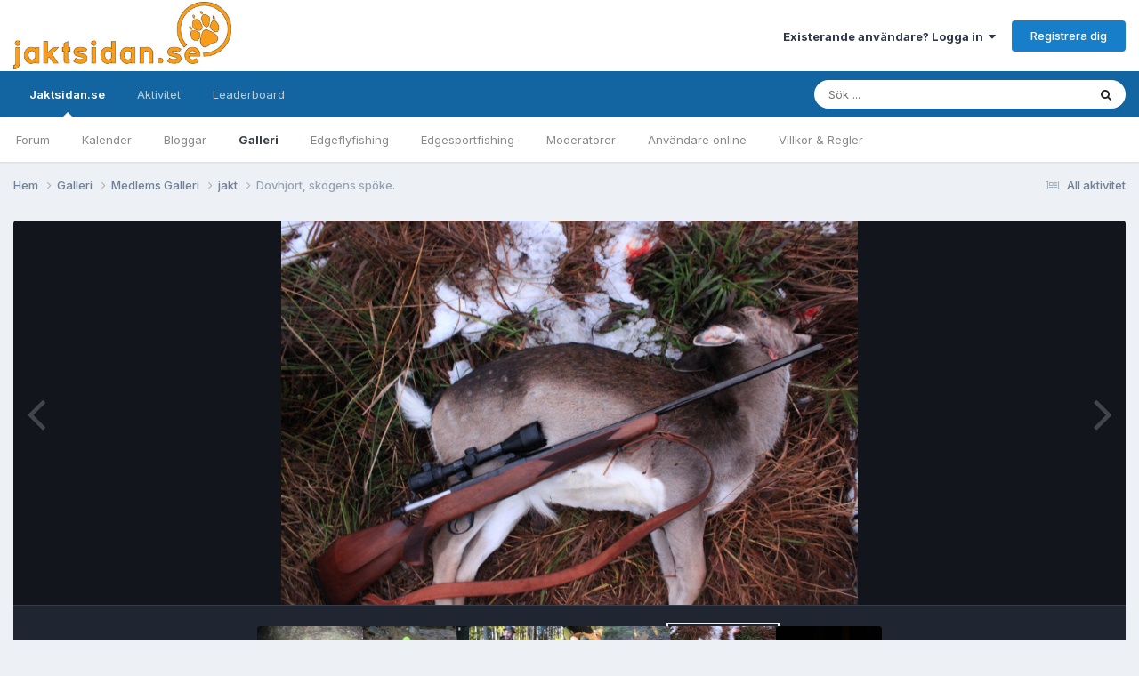

--- FILE ---
content_type: text/html;charset=UTF-8
request_url: https://www.jaktsidan.se/ipb/index.php?/gallery/image/1955-dovhjort-skogens-sp%C3%B6ke/&browse=1
body_size: 19170
content:
<!DOCTYPE html>
<html lang="sv-SE" dir="ltr">
	<head>
		<meta charset="utf-8">
		<title>Dovhjort, skogens spöke. - Medlems Galleri - Jaktsidan</title>
      
		<!-- Google Tag Manager -->
<script>(function(w,d,s,l,i){w[l]=w[l]||[];w[l].push({'gtm.start':
new Date().getTime(),event:'gtm.js'});var f=d.getElementsByTagName(s)[0],
j=d.createElement(s),dl=l!='dataLayer'?'&l='+l:'';j.async=true;j.src=
'https://www.googletagmanager.com/gtm.js?id='+i+dl;f.parentNode.insertBefore(j,f);
})(window,document,'script','dataLayer','GTM-5FF2JP');</script>
		<!-- End Google Tag Manager -->
      
		<!-- Holid.io -->
<script src="https://ads.holid.io/auto/www.jaktsidan.se/holid.js" defer="defer"></script>
		<!-- End Holid.io -->
      
		
			<script type="text/javascript">

  var _gaq = _gaq || [];
  _gaq.push(['_setAccount', 'UA-15249878-1']);
  _gaq.push(['_setDomainName', 'jaktsidan.se']);
  _gaq.push(['_setAllowLinker', true]);
  _gaq.push(['_trackPageview']);

  (function() {
    var ga = document.createElement('script'); ga.type = 'text/javascript'; ga.async = true;
    ga.src = ('https:' == document.location.protocol ? 'https://ssl' : 'http://www') + '.google-analytics.com/ga.js';
    var s = document.getElementsByTagName('script')[0]; s.parentNode.insertBefore(ga, s);
  })();

</script>
		
		

	<meta name="viewport" content="width=device-width, initial-scale=1">



	<meta name="twitter:card" content="summary_large_image" />




	
		
			
				<meta property="og:title" content="Dovhjort, skogens spöke.">
			
		
	

	
		
			
				<meta property="og:type" content="website">
			
		
	

	
		
			
				<meta property="og:url" content="https://www.jaktsidan.se/ipb/index.php?/gallery/image/1955-dovhjort-skogens-sp%C3%B6ke/">
			
		
	

	
		
			
				<meta name="description" content="Dovhjorten skogens spöke.. Det är med stor glädje som jag nu har fällt mitt första vilt vid &quot;jaktlagets&quot; marker. Det hela började med att jag bad min käre mor att väcka mig just denna dag. Då jag själv faktiskt var trött och sliten i kroppen för att med säkerhet kunna gå upp till kl 05.00. Men me...">
			
		
	

	
		
			
				<meta property="og:description" content="Dovhjorten skogens spöke.. Det är med stor glädje som jag nu har fällt mitt första vilt vid &quot;jaktlagets&quot; marker. Det hela började med att jag bad min käre mor att väcka mig just denna dag. Då jag själv faktiskt var trött och sliten i kroppen för att med säkerhet kunna gå upp till kl 05.00. Men me...">
			
		
	

	
		
			
				<meta property="og:updated_time" content="2011-12-24T19:35:38Z">
			
		
	

	
		
			
				<meta name="keywords" content="Dovilt, dovhjort">
			
		
	

	
		
			
				<meta property="og:image" content="https://www.jaktsidan.se/ipb/uploads/gallery/album_376/gallery_10399_376_3746823.jpg">
			
		
	

	
		
			
				<meta property="og:image:type" content="image/jpeg">
			
		
	

	
		
			
				
					<meta property="og:object:tag" content="Dovilt">
				
					<meta property="og:object:tag" content="dovhjort">
				
			
		
	

	
		
			
				<meta property="og:site_name" content="Jaktsidan">
			
		
	

	
		
			
				<meta property="og:locale" content="sv_SE">
			
		
	


	
		<link rel="canonical" href="https://www.jaktsidan.se/ipb/index.php?/gallery/image/1955-dovhjort-skogens-sp%C3%B6ke/" />
	

	
		<link rel="preload" href="https://www.jaktsidan.se/ipb/uploads/gallery/album_376/gallery_10399_376_3746823.jpg" as="image" type="image/jpeg" />
	

	
		<link as="style" rel="preload" href="https://www.jaktsidan.se/ipb/applications/core/interface/ckeditor/ckeditor/skins/ips/editor.css?t=P1PF" />
	





<link rel="manifest" href="https://www.jaktsidan.se/ipb/index.php?/manifest.webmanifest/">
<meta name="msapplication-config" content="https://www.jaktsidan.se/ipb/index.php?/browserconfig.xml/">
<meta name="msapplication-starturl" content="/">
<meta name="application-name" content="Jaktsidan">
<meta name="apple-mobile-web-app-title" content="Jaktsidan">

	<meta name="theme-color" content="#ffffff">






	

	
		
			<link rel="icon" sizes="36x36" href="https://www.jaktsidan.se/ipb/uploads/monthly_2020_11/android-chrome-36x36.png?v=1710325573">
		
	

	
		
			<link rel="icon" sizes="48x48" href="https://www.jaktsidan.se/ipb/uploads/monthly_2020_11/android-chrome-48x48.png?v=1710325573">
		
	

	
		
			<link rel="icon" sizes="72x72" href="https://www.jaktsidan.se/ipb/uploads/monthly_2020_11/android-chrome-72x72.png?v=1710325573">
		
	

	
		
			<link rel="icon" sizes="96x96" href="https://www.jaktsidan.se/ipb/uploads/monthly_2020_11/android-chrome-96x96.png?v=1710325573">
		
	

	
		
			<link rel="icon" sizes="144x144" href="https://www.jaktsidan.se/ipb/uploads/monthly_2020_11/android-chrome-144x144.png?v=1710325573">
		
	

	
		
			<link rel="icon" sizes="192x192" href="https://www.jaktsidan.se/ipb/uploads/monthly_2020_11/android-chrome-192x192.png?v=1710325573">
		
	

	
		
			<link rel="icon" sizes="256x256" href="https://www.jaktsidan.se/ipb/uploads/monthly_2020_11/android-chrome-256x256.png?v=1710325573">
		
	

	
		
			<link rel="icon" sizes="384x384" href="https://www.jaktsidan.se/ipb/uploads/monthly_2020_11/android-chrome-384x384.png?v=1710325573">
		
	

	
		
			<link rel="icon" sizes="512x512" href="https://www.jaktsidan.se/ipb/uploads/monthly_2020_11/android-chrome-512x512.png?v=1710325573">
		
	

	
		
			<meta name="msapplication-square70x70logo" content="https://www.jaktsidan.se/ipb/uploads/monthly_2020_11/msapplication-square70x70logo.png?v=1710325573"/>
		
	

	
		
			<meta name="msapplication-TileImage" content="https://www.jaktsidan.se/ipb/uploads/monthly_2020_11/msapplication-TileImage.png?v=1710325573"/>
		
	

	
		
			<meta name="msapplication-square150x150logo" content="https://www.jaktsidan.se/ipb/uploads/monthly_2020_11/msapplication-square150x150logo.png?v=1710325573"/>
		
	

	
		
			<meta name="msapplication-wide310x150logo" content="https://www.jaktsidan.se/ipb/uploads/monthly_2020_11/msapplication-wide310x150logo.png?v=1710325573"/>
		
	

	
		
			<meta name="msapplication-square310x310logo" content="https://www.jaktsidan.se/ipb/uploads/monthly_2020_11/msapplication-square310x310logo.png?v=1710325573"/>
		
	

	
		
			
				<link rel="apple-touch-icon" href="https://www.jaktsidan.se/ipb/uploads/monthly_2020_11/apple-touch-icon-57x57.png?v=1710325573">
			
		
	

	
		
			
				<link rel="apple-touch-icon" sizes="60x60" href="https://www.jaktsidan.se/ipb/uploads/monthly_2020_11/apple-touch-icon-60x60.png?v=1710325573">
			
		
	

	
		
			
				<link rel="apple-touch-icon" sizes="72x72" href="https://www.jaktsidan.se/ipb/uploads/monthly_2020_11/apple-touch-icon-72x72.png?v=1710325573">
			
		
	

	
		
			
				<link rel="apple-touch-icon" sizes="76x76" href="https://www.jaktsidan.se/ipb/uploads/monthly_2020_11/apple-touch-icon-76x76.png?v=1710325573">
			
		
	

	
		
			
				<link rel="apple-touch-icon" sizes="114x114" href="https://www.jaktsidan.se/ipb/uploads/monthly_2020_11/apple-touch-icon-114x114.png?v=1710325573">
			
		
	

	
		
			
				<link rel="apple-touch-icon" sizes="120x120" href="https://www.jaktsidan.se/ipb/uploads/monthly_2020_11/apple-touch-icon-120x120.png?v=1710325573">
			
		
	

	
		
			
				<link rel="apple-touch-icon" sizes="144x144" href="https://www.jaktsidan.se/ipb/uploads/monthly_2020_11/apple-touch-icon-144x144.png?v=1710325573">
			
		
	

	
		
			
				<link rel="apple-touch-icon" sizes="152x152" href="https://www.jaktsidan.se/ipb/uploads/monthly_2020_11/apple-touch-icon-152x152.png?v=1710325573">
			
		
	

	
		
			
				<link rel="apple-touch-icon" sizes="180x180" href="https://www.jaktsidan.se/ipb/uploads/monthly_2020_11/apple-touch-icon-180x180.png?v=1710325573">
			
		
	





<link rel="preload" href="//www.jaktsidan.se/ipb/applications/core/interface/font/fontawesome-webfont.woff2?v=4.7.0" as="font" crossorigin="anonymous">
		


	<link rel="preconnect" href="https://fonts.googleapis.com">
	<link rel="preconnect" href="https://fonts.gstatic.com" crossorigin>
	
		<link href="https://fonts.googleapis.com/css2?family=Inter:wght@300;400;500;600;700&display=swap" rel="stylesheet">
	



	<link rel='stylesheet' href='https://www.jaktsidan.se/ipb/uploads/css_built_7/341e4a57816af3ba440d891ca87450ff_framework.css?v=a0310dcde91759349398' media='all'>

	<link rel='stylesheet' href='https://www.jaktsidan.se/ipb/uploads/css_built_7/05e81b71abe4f22d6eb8d1a929494829_responsive.css?v=a0310dcde91759349398' media='all'>

	<link rel='stylesheet' href='https://www.jaktsidan.se/ipb/uploads/css_built_7/20446cf2d164adcc029377cb04d43d17_flags.css?v=a0310dcde91759349398' media='all'>

	<link rel='stylesheet' href='https://www.jaktsidan.se/ipb/uploads/css_built_7/90eb5adf50a8c640f633d47fd7eb1778_core.css?v=a0310dcde91759349398' media='all'>

	<link rel='stylesheet' href='https://www.jaktsidan.se/ipb/uploads/css_built_7/5a0da001ccc2200dc5625c3f3934497d_core_responsive.css?v=a0310dcde91759349398' media='all'>

	<link rel='stylesheet' href='https://www.jaktsidan.se/ipb/uploads/css_built_7/37c6452ea623de41c991284837957128_gallery.css?v=a0310dcde91759349398' media='all'>

	<link rel='stylesheet' href='https://www.jaktsidan.se/ipb/uploads/css_built_7/22e9af7d7c6ac7ddc7db0f1b0d471efc_gallery_responsive.css?v=a0310dcde91759349398' media='all'>

	<link rel='stylesheet' href='https://www.jaktsidan.se/ipb/uploads/css_built_7/8a32dcbf06236254181d222455063219_global.css?v=a0310dcde91759349398' media='all'>





<link rel='stylesheet' href='https://www.jaktsidan.se/ipb/uploads/css_built_7/258adbb6e4f3e83cd3b355f84e3fa002_custom.css?v=a0310dcde91759349398' media='all'>




		
		

	</head>
	<body class='ipsApp ipsApp_front ipsJS_none ipsClearfix' data-controller='core.front.core.app' data-message="" data-pageApp='gallery' data-pageLocation='front' data-pageModule='gallery' data-pageController='view' data-pageID='1955' >
      
                  <!-- Google Tag Manager (noscript) -->
<noscript><iframe src="https://www.googletagmanager.com/ns.html?id=GTM-5FF2JP"
height="0" width="0" style="display:none;visibility:hidden"></iframe></noscript>
<!-- End Google Tag Manager (noscript) -->
      
		<a href='#ipsLayout_mainArea' class='ipsHide' title='Gå till huvudinnehållet på denna sida' accesskey='m'>Hoppa till innehåll</a>
		
			<div id='ipsLayout_header' class='ipsClearfix'>
				





				<header>
					<div class='ipsLayout_container'>
						


<a href='https://www.jaktsidan.se/ipb/' id='elLogo' accesskey='1'><img src="https://www.jaktsidan.se/ipb/uploads/monthly_2020_11/Jaktsidanloggo.jpg.2f233834539161bf7b096b89f952c748.jpg" alt='Jaktsidan'></a>

						

	<ul id='elUserNav' class='ipsList_inline cSignedOut ipsResponsive_showDesktop'>
		
        
		
        
        
            
            <li id='elSignInLink'>
                <a href='https://www.jaktsidan.se/ipb/index.php?/login/' data-ipsMenu-closeOnClick="false" data-ipsMenu id='elUserSignIn'>
                    Existerande användare? Logga in &nbsp;<i class='fa fa-caret-down'></i>
                </a>
                
<div id='elUserSignIn_menu' class='ipsMenu ipsMenu_auto ipsHide'>
	<form accept-charset='utf-8' method='post' action='https://www.jaktsidan.se/ipb/index.php?/login/'>
		<input type="hidden" name="csrfKey" value="d6b49e246a8eda729c0b524b8439610a">
		<input type="hidden" name="ref" value="aHR0cHM6Ly93d3cuamFrdHNpZGFuLnNlL2lwYi9pbmRleC5waHA/L2dhbGxlcnkvaW1hZ2UvMTk1NS1kb3Zoam9ydC1za29nZW5zLXNwJUMzJUI2a2UvJmJyb3dzZT0x">
		<div data-role="loginForm">
			
			
			
				<div class='ipsColumns ipsColumns_noSpacing'>
					<div class='ipsColumn ipsColumn_wide' id='elUserSignIn_internal'>
						
<div class="ipsPad ipsForm ipsForm_vertical">
	<h4 class="ipsType_sectionHead">Logga in</h4>
	<br><br>
	<ul class='ipsList_reset'>
		<li class="ipsFieldRow ipsFieldRow_noLabel ipsFieldRow_fullWidth">
			
			
				<input type="text" placeholder="Visningsnamn" name="auth" autocomplete="username">
			
		</li>
		<li class="ipsFieldRow ipsFieldRow_noLabel ipsFieldRow_fullWidth">
			<input type="password" placeholder="Lösenord" name="password" autocomplete="current-password">
		</li>
		<li class="ipsFieldRow ipsFieldRow_checkbox ipsClearfix">
			<span class="ipsCustomInput">
				<input type="checkbox" name="remember_me" id="remember_me_checkbox" value="1" checked aria-checked="true">
				<span></span>
			</span>
			<div class="ipsFieldRow_content">
				<label class="ipsFieldRow_label" for="remember_me_checkbox">Kom ihåg mig</label>
				<span class="ipsFieldRow_desc">Rekommenderas inte på delade datorer</span>
			</div>
		</li>
		<li class="ipsFieldRow ipsFieldRow_fullWidth">
			<button type="submit" name="_processLogin" value="usernamepassword" class="ipsButton ipsButton_primary ipsButton_small" id="elSignIn_submit">Logga in</button>
			
				<p class="ipsType_right ipsType_small">
					
						<a href='https://www.jaktsidan.se/ipb/index.php?/lostpassword/' data-ipsDialog data-ipsDialog-title='Glömt ditt lösenord?'>
					
					Glömt ditt lösenord?</a>
				</p>
			
		</li>
	</ul>
</div>
					</div>
					<div class='ipsColumn ipsColumn_wide'>
						<div class='ipsPadding' id='elUserSignIn_external'>
							<div class='ipsAreaBackground_light ipsPadding:half'>
								
								
									<div class='ipsType_center ipsMargin_top:half'>
										

<button type="submit" name="_processLogin" value="2" class='ipsButton ipsButton_verySmall ipsButton_fullWidth ipsSocial ipsSocial_facebook' style="background-color: #3a579a">
	
		<span class='ipsSocial_icon'>
			
				<i class='fa fa-facebook-official'></i>
			
		</span>
		<span class='ipsSocial_text'>Logga in med Facebook</span>
	
</button>
									</div>
								
							</div>
						</div>
					</div>
				</div>
			
		</div>
	</form>
</div>
            </li>
            
        
		
			<li>
				
					<a href='https://www.jaktsidan.se/ipb/index.php?/register/' data-ipsDialog data-ipsDialog-size='narrow' data-ipsDialog-title='Registrera dig' id='elRegisterButton' class='ipsButton ipsButton_normal ipsButton_primary'>Registrera dig</a>
				
			</li>
		
	</ul>

						
<ul class='ipsMobileHamburger ipsList_reset ipsResponsive_hideDesktop'>
	<li data-ipsDrawer data-ipsDrawer-drawerElem='#elMobileDrawer'>
		<a href='#'>
			
			
			
			
			<i class='fa fa-navicon'></i>
		</a>
	</li>
</ul>
					</div>
				</header>
				

	<nav data-controller='core.front.core.navBar' class=' ipsResponsive_showDesktop'>
		<div class='ipsNavBar_primary ipsLayout_container '>
			<ul data-role="primaryNavBar" class='ipsClearfix'>
				


	
		
		
			
		
		<li class='ipsNavBar_active' data-active id='elNavSecondary_1' data-role="navBarItem" data-navApp="core" data-navExt="CustomItem">
			
			
				<a href="https://www.jaktsidan.se/ipb/index.php"  data-navItem-id="1" data-navDefault>
					Jaktsidan.se<span class='ipsNavBar_active__identifier'></span>
				</a>
			
			
				<ul class='ipsNavBar_secondary ' data-role='secondaryNavBar'>
					


	
		
		
		<li  id='elNavSecondary_8' data-role="navBarItem" data-navApp="forums" data-navExt="Forums">
			
			
				<a href="https://www.jaktsidan.se/ipb/index.php"  data-navItem-id="8" >
					Forum<span class='ipsNavBar_active__identifier'></span>
				</a>
			
			
		</li>
	
	

	
		
		
		<li  id='elNavSecondary_9' data-role="navBarItem" data-navApp="calendar" data-navExt="Calendar">
			
			
				<a href="https://www.jaktsidan.se/ipb/index.php?/events/"  data-navItem-id="9" >
					Kalender<span class='ipsNavBar_active__identifier'></span>
				</a>
			
			
		</li>
	
	

	
		
		
		<li  id='elNavSecondary_10' data-role="navBarItem" data-navApp="blog" data-navExt="Blogs">
			
			
				<a href="https://www.jaktsidan.se/ipb/index.php?/blogs/"  data-navItem-id="10" >
					Bloggar<span class='ipsNavBar_active__identifier'></span>
				</a>
			
			
		</li>
	
	

	
		
		
			
		
		<li class='ipsNavBar_active' data-active id='elNavSecondary_11' data-role="navBarItem" data-navApp="gallery" data-navExt="Gallery">
			
			
				<a href="https://www.jaktsidan.se/ipb/index.php?/gallery/"  data-navItem-id="11" data-navDefault>
					Galleri<span class='ipsNavBar_active__identifier'></span>
				</a>
			
			
		</li>
	
	

	
		
		
		<li  id='elNavSecondary_15' data-role="navBarItem" data-navApp="core" data-navExt="CustomItem">
			
			
				<a href="http://www.edgeflyfishing.com/ipb/" target='_blank' rel="noopener" data-navItem-id="15" >
					Edgeflyfishing<span class='ipsNavBar_active__identifier'></span>
				</a>
			
			
		</li>
	
	

	
		
		
		<li  id='elNavSecondary_16' data-role="navBarItem" data-navApp="core" data-navExt="CustomItem">
			
			
				<a href="http://www.edgesportfishing.se/forum/" target='_blank' rel="noopener" data-navItem-id="16" >
					Edgesportfishing<span class='ipsNavBar_active__identifier'></span>
				</a>
			
			
		</li>
	
	

	
		
		
		<li  id='elNavSecondary_13' data-role="navBarItem" data-navApp="core" data-navExt="StaffDirectory">
			
			
				<a href="https://www.jaktsidan.se/ipb/index.php?/staff/"  data-navItem-id="13" >
					Moderatorer<span class='ipsNavBar_active__identifier'></span>
				</a>
			
			
		</li>
	
	

	
		
		
		<li  id='elNavSecondary_14' data-role="navBarItem" data-navApp="core" data-navExt="OnlineUsers">
			
			
				<a href="https://www.jaktsidan.se/ipb/index.php?/online/"  data-navItem-id="14" >
					Användare online<span class='ipsNavBar_active__identifier'></span>
				</a>
			
			
		</li>
	
	

	
		
		
		<li  id='elNavSecondary_12' data-role="navBarItem" data-navApp="core" data-navExt="Guidelines">
			
			
				<a href="https://www.jaktsidan.se/ipb/index.php?/guidelines/"  data-navItem-id="12" >
					Villkor & Regler<span class='ipsNavBar_active__identifier'></span>
				</a>
			
			
		</li>
	
	

					<li class='ipsHide' id='elNavigationMore_1' data-role='navMore'>
						<a href='#' data-ipsMenu data-ipsMenu-appendTo='#elNavigationMore_1' id='elNavigationMore_1_dropdown'>Mer <i class='fa fa-caret-down'></i></a>
						<ul class='ipsHide ipsMenu ipsMenu_auto' id='elNavigationMore_1_dropdown_menu' data-role='moreDropdown'></ul>
					</li>
				</ul>
			
		</li>
	
	

	
		
		
		<li  id='elNavSecondary_2' data-role="navBarItem" data-navApp="core" data-navExt="CustomItem">
			
			
				<a href="https://www.jaktsidan.se/ipb/index.php?/discover/"  data-navItem-id="2" >
					Aktivitet<span class='ipsNavBar_active__identifier'></span>
				</a>
			
			
				<ul class='ipsNavBar_secondary ipsHide' data-role='secondaryNavBar'>
					


	
		
		
		<li  id='elNavSecondary_3' data-role="navBarItem" data-navApp="core" data-navExt="AllActivity">
			
			
				<a href="https://www.jaktsidan.se/ipb/index.php?/discover/"  data-navItem-id="3" >
					All aktivitet<span class='ipsNavBar_active__identifier'></span>
				</a>
			
			
		</li>
	
	

	
		
		
		<li  id='elNavSecondary_4' data-role="navBarItem" data-navApp="core" data-navExt="YourActivityStreams">
			
			
				<a href="#"  data-navItem-id="4" >
					Mina aktivitetsflöden<span class='ipsNavBar_active__identifier'></span>
				</a>
			
			
		</li>
	
	

	
		
		
		<li  id='elNavSecondary_5' data-role="navBarItem" data-navApp="core" data-navExt="YourActivityStreamsItem">
			
			
				<a href="https://www.jaktsidan.se/ipb/index.php?/discover/unread/"  data-navItem-id="5" >
					Nytt innehåll<span class='ipsNavBar_active__identifier'></span>
				</a>
			
			
		</li>
	
	

	
		
		
		<li  id='elNavSecondary_6' data-role="navBarItem" data-navApp="core" data-navExt="YourActivityStreamsItem">
			
			
				<a href="https://www.jaktsidan.se/ipb/index.php?/discover/content-started/"  data-navItem-id="6" >
					Mina ämnen<span class='ipsNavBar_active__identifier'></span>
				</a>
			
			
		</li>
	
	

	
		
		
		<li  id='elNavSecondary_7' data-role="navBarItem" data-navApp="core" data-navExt="Search">
			
			
				<a href="https://www.jaktsidan.se/ipb/index.php?/search/"  data-navItem-id="7" >
					Sök<span class='ipsNavBar_active__identifier'></span>
				</a>
			
			
		</li>
	
	

					<li class='ipsHide' id='elNavigationMore_2' data-role='navMore'>
						<a href='#' data-ipsMenu data-ipsMenu-appendTo='#elNavigationMore_2' id='elNavigationMore_2_dropdown'>Mer <i class='fa fa-caret-down'></i></a>
						<ul class='ipsHide ipsMenu ipsMenu_auto' id='elNavigationMore_2_dropdown_menu' data-role='moreDropdown'></ul>
					</li>
				</ul>
			
		</li>
	
	

	
		
		
		<li  id='elNavSecondary_17' data-role="navBarItem" data-navApp="core" data-navExt="Leaderboard">
			
			
				<a href="https://www.jaktsidan.se/ipb/index.php?/leaderboard/"  data-navItem-id="17" >
					Leaderboard<span class='ipsNavBar_active__identifier'></span>
				</a>
			
			
		</li>
	
	

	
	

	
	

				<li class='ipsHide' id='elNavigationMore' data-role='navMore'>
					<a href='#' data-ipsMenu data-ipsMenu-appendTo='#elNavigationMore' id='elNavigationMore_dropdown'>Mer</a>
					<ul class='ipsNavBar_secondary ipsHide' data-role='secondaryNavBar'>
						<li class='ipsHide' id='elNavigationMore_more' data-role='navMore'>
							<a href='#' data-ipsMenu data-ipsMenu-appendTo='#elNavigationMore_more' id='elNavigationMore_more_dropdown'>Mer <i class='fa fa-caret-down'></i></a>
							<ul class='ipsHide ipsMenu ipsMenu_auto' id='elNavigationMore_more_dropdown_menu' data-role='moreDropdown'></ul>
						</li>
					</ul>
				</li>
			</ul>
			

	<div id="elSearchWrapper">
		<div id='elSearch' data-controller="core.front.core.quickSearch">
			<form accept-charset='utf-8' action='//www.jaktsidan.se/ipb/index.php?/search/&amp;do=quicksearch' method='post'>
                <input type='search' id='elSearchField' placeholder='Sök ...' name='q' autocomplete='off' aria-label='Sök'>
                <details class='cSearchFilter'>
                    <summary class='cSearchFilter__text'></summary>
                    <ul class='cSearchFilter__menu'>
                        
                        <li><label><input type="radio" name="type" value="all"  checked><span class='cSearchFilter__menuText'>Överallt</span></label></li>
                        
                            
                                <li><label><input type="radio" name="type" value='contextual_{&quot;type&quot;:&quot;gallery_image&quot;,&quot;nodes&quot;:1}'><span class='cSearchFilter__menuText'>This Category</span></label></li>
                            
                                <li><label><input type="radio" name="type" value='contextual_{&quot;type&quot;:&quot;gallery_image&quot;,&quot;item&quot;:1955}'><span class='cSearchFilter__menuText'>This Image</span></label></li>
                            
                        
                        
                            <li><label><input type="radio" name="type" value="forums_topic"><span class='cSearchFilter__menuText'>Ämnen</span></label></li>
                        
                            <li><label><input type="radio" name="type" value="calendar_event"><span class='cSearchFilter__menuText'>Händelser</span></label></li>
                        
                            <li><label><input type="radio" name="type" value="blog_entry"><span class='cSearchFilter__menuText'>Blogginlägg</span></label></li>
                        
                            <li><label><input type="radio" name="type" value="gallery_image"><span class='cSearchFilter__menuText'>Bilder</span></label></li>
                        
                            <li><label><input type="radio" name="type" value="gallery_album_item"><span class='cSearchFilter__menuText'>Albums</span></label></li>
                        
                    </ul>
                </details>
				<button class='cSearchSubmit' type="submit" aria-label='Sök'><i class="fa fa-search"></i></button>
			</form>
		</div>
	</div>

		</div>
	</nav>

				
<ul id='elMobileNav' class='ipsResponsive_hideDesktop' data-controller='core.front.core.mobileNav'>
	
		
			
			
				
				
			
				
				
			
				
					<li id='elMobileBreadcrumb'>
						<a href='https://www.jaktsidan.se/ipb/index.php?/gallery/album/376-jakt/'>
							<span>jakt</span>
						</a>
					</li>
				
				
			
				
				
			
		
	
	
	
	<li >
		<a data-action="defaultStream" href='https://www.jaktsidan.se/ipb/index.php?/discover/'><i class="fa fa-newspaper-o" aria-hidden="true"></i></a>
	</li>

	

	
		<li class='ipsJS_show'>
			<a href='https://www.jaktsidan.se/ipb/index.php?/search/'><i class='fa fa-search'></i></a>
		</li>
	
</ul>
			</div>
		
		<main id='ipsLayout_body' class='ipsLayout_container'>
			<div id='ipsLayout_contentArea'>
				<div id='ipsLayout_contentWrapper'>
					
<nav class='ipsBreadcrumb ipsBreadcrumb_top ipsFaded_withHover'>
	

	<ul class='ipsList_inline ipsPos_right'>
		
		<li >
			<a data-action="defaultStream" class='ipsType_light '  href='https://www.jaktsidan.se/ipb/index.php?/discover/'><i class="fa fa-newspaper-o" aria-hidden="true"></i> <span>All aktivitet</span></a>
		</li>
		
	</ul>

	<ul data-role="breadcrumbList">
		<li>
			<a title="Hem" href='https://www.jaktsidan.se/ipb/'>
				<span>Hem <i class='fa fa-angle-right'></i></span>
			</a>
		</li>
		
		
			<li>
				
					<a href='https://www.jaktsidan.se/ipb/index.php?/gallery/'>
						<span>Galleri <i class='fa fa-angle-right' aria-hidden="true"></i></span>
					</a>
				
			</li>
		
			<li>
				
					<a href='https://www.jaktsidan.se/ipb/index.php?/gallery/category/1-medlems-galleri/'>
						<span>Medlems Galleri <i class='fa fa-angle-right' aria-hidden="true"></i></span>
					</a>
				
			</li>
		
			<li>
				
					<a href='https://www.jaktsidan.se/ipb/index.php?/gallery/album/376-jakt/'>
						<span>jakt <i class='fa fa-angle-right' aria-hidden="true"></i></span>
					</a>
				
			</li>
		
			<li>
				
					Dovhjort, skogens spöke.
				
			</li>
		
	</ul>
</nav>
					
					<div id='ipsLayout_mainArea'>
						
						
						
						

	




						



<div data-controller='gallery.front.view.image' data-lightboxURL='https://www.jaktsidan.se/ipb/index.php?/gallery/image/1955-dovhjort-skogens-sp%C3%B6ke/'>
	<div class='ipsColumns ipsMargin_bottom'>
		<div class='ipsColumn ipsColumn_fluid'>
			<div class='cGalleryLightbox_inner' data-role="imageSizer">
				<div class='elGalleryHeader'>
					

<div id='elGalleryImage' class='elGalleryImage' data-role="imageFrame" data-imageSizes='{&quot;large&quot;:[1600,1067],&quot;small&quot;:[240,161]}'>
	
		<div class='cGalleryViewImage' data-role='notesWrapper' data-controller='gallery.front.view.notes' data-imageID='1955'  data-notesData='[]'>
			<div>
				<a href='https://www.jaktsidan.se/ipb/uploads/gallery/album_376/gallery_10399_376_3746823.jpg' title='Visa i ljusbord' data-ipsLightbox>
					<img src='https://www.jaktsidan.se/ipb/uploads/gallery/album_376/gallery_10399_376_3746823.jpg' alt="Dovhjort, skogens spöke." title='Dovhjort, skogens spöke.' data-role='theImage'>
				</a>
            </div>
			
		</div>
        	


		<div class='cGalleryImageFade'>
			<div class='cGalleryImageBottomBar'>
				<div class='cGalleryCreditInfo ipsType_normal ipsHide'>
					
						<div>&copy; Mig själv=)?</div>
					

					
				</div>
				
					<ul class='ipsList_inline'>
						<li>
							<a href='#' data-ipsMenu data-ipsMenu-above='true' id='elImageTools' class='ipsButton ipsButton_link ipsButton_verySmall ipsJS_show cGalleryViewImage_controls'>Image Tools <i class='fa fa-caret-down'></i></a>
						</li>
					</ul>
					<ul class='ipsMenu ipsMenu_auto ipsHide' id='elImageTools_menu'>
						
						
						
							<li class='ipsMenu_item'>
								<a href='https://www.jaktsidan.se/ipb/index.php?/gallery/image/1955-dovhjort-skogens-sp%C3%B6ke/&amp;do=download' title='Hämta'><i class='fa fa-fw fa-download'></i> Hämta</a>
							</li>
						
					</ul>
				
			</div>
		</div>
	
	<span class='elGalleryImageNav'>
       
            <a href='https://www.jaktsidan.se/ipb/index.php?/gallery/image/1955-dovhjort-skogens-sp%C3%B6ke/&amp;browse=1&amp;do=previous' class='elGalleryImageNav_prev' data-action="prevMedia"><i class='fa fa-angle-left'></i></a>
            <a href='https://www.jaktsidan.se/ipb/index.php?/gallery/image/1955-dovhjort-skogens-sp%C3%B6ke/&amp;browse=1&amp;do=next' class='elGalleryImageNav_next' data-action="nextMedia"><i class='fa fa-angle-right'></i></a>
        
	</span>
</div>
				</div>
			</div>
            
            
            
			<div class='cGalleryImageThumbs'>
				<ol class='cGalleryCarousel' id='gallery-image-thumbs'>
                    
					
			            <li class='cGalleryCarousel__item'>
			            	<div class='ipsImageBlock'>
				                
					                <a href='https://www.jaktsidan.se/ipb/index.php?/gallery/image/2198-%C3%A5rsgris-f%C3%A4lld-2340-tiden/' title='Se bilden Årsgris fälld 23.40 tiden' class='ipsImageBlock__main'>
					                	<img src='https://www.jaktsidan.se/ipb/uploads/gallery/album_376/sml_gallery_10399_376_934585.jpg' alt="Årsgris fälld 23.40 tiden" loading="lazy">
					                </a>
				                
                            	

                            </div>
                        </li>
                        
			        
			            <li class='cGalleryCarousel__item'>
			            	<div class='ipsImageBlock'>
				                
					                <a href='https://www.jaktsidan.se/ipb/index.php?/gallery/image/2039-lycklig-hundf%C3%B6rare-och-skytt/' title='Se bilden Lycklig hundförare och skytt:)' class='ipsImageBlock__main'>
					                	<img src='https://www.jaktsidan.se/ipb/uploads/gallery/album_376/sml_gallery_10399_376_604227.jpg' alt="Lycklig hundförare och skytt:)" loading="lazy">
					                </a>
				                
                            	

                            </div>
                        </li>
                        
			        
			            <li class='cGalleryCarousel__item'>
			            	<div class='ipsImageBlock'>
				                
					                <a href='https://www.jaktsidan.se/ipb/index.php?/gallery/image/2030-skovelhjort/' title='Se bilden skovelhjort' class='ipsImageBlock__main'>
					                	<img src='https://www.jaktsidan.se/ipb/uploads/gallery/album_376/sml_gallery_10399_376_15806.jpg' alt="skovelhjort" loading="lazy">
					                </a>
				                
                            	

                            </div>
                        </li>
                        
			        
			            <li class='cGalleryCarousel__item'>
			            	<div class='ipsImageBlock'>
				                
					                <a href='https://www.jaktsidan.se/ipb/index.php?/gallery/image/2014-helskovel-p%C3%A5-10m-under-jakt-med-drivande-hund/' title='Se bilden Helskovel på 10m under jakt med drivande hund.' class='ipsImageBlock__main'>
					                	<img src='https://www.jaktsidan.se/ipb/uploads/gallery/album_376/sml_gallery_10399_376_1666066.jpg' alt="Helskovel på 10m under jakt med drivande hund." loading="lazy">
					                </a>
				                
                            	

                            </div>
                        </li>
                        
			        

                    <li class='cGalleryCarousel__item cGalleryCarousel__item--active'>
                    	<div class='ipsImageBlock'>
	                        
	                            <a href='https://www.jaktsidan.se/ipb/index.php?/gallery/image/1955-dovhjort-skogens-sp%C3%B6ke/' title='Se bilden Dovhjort, skogens spöke.' class='ipsImageBlock__main'>
	                                <img src='https://www.jaktsidan.se/ipb/uploads/gallery/album_376/sml_gallery_10399_376_3746823.jpg' alt="Dovhjort, skogens spöke." loading="lazy">
	                            </a>
                        	
                        	

                        </div>
                        
                    </li>

                    
                        <li class='cGalleryCarousel__item'>
                        	<div class='ipsImageBlock'>
	                            
	                                <a href='https://www.jaktsidan.se/ipb/index.php?/gallery/image/1941-i-v%C3%A4ntan-p%C3%A5-skjutljus/' title='Se bilden I väntan på skjutljus=)' class='ipsImageBlock__main'>
	                                    <img src='https://www.jaktsidan.se/ipb/uploads/gallery/album_376/sml_gallery_10399_376_23314.jpg' alt="I väntan på skjutljus=)" loading="lazy">
	                                </a>
	                            
	                            

	                        </div>
                        </li>
                        
                        
                    
				</ol>
                <div class='cGalleryCarouselNav cGalleryCarouselNav--overlay' data-carousel-controls='gallery-image-thumbs' data-controller="gallery.front.browse.carousel" hidden>
                    <button class='cGalleryCarouselNav__button' data-carousel-arrow='prev' aria-label='Previous' role='button'>
                        <svg aria-hidden="true" xmlns="http://www.w3.org/2000/svg" viewBox="0 0 320 512" width="10"><path d="M34.52 239.03L228.87 44.69c9.37-9.37 24.57-9.37 33.94 0l22.67 22.67c9.36 9.36 9.37 24.52.04 33.9L131.49 256l154.02 154.75c9.34 9.38 9.32 24.54-.04 33.9l-22.67 22.67c-9.37 9.37-24.57 9.37-33.94 0L34.52 272.97c-9.37-9.37-9.37-24.57 0-33.94z"/></svg>
                    </button>
                    <button class='cGalleryCarouselNav__button' data-carousel-arrow='next' aria-label='Next' role='button'>
                        <svg aria-hidden="true" xmlns="http://www.w3.org/2000/svg" viewBox="0 0 320 512" width="10"><path d="M285.476 272.971L91.132 467.314c-9.373 9.373-24.569 9.373-33.941 0l-22.667-22.667c-9.357-9.357-9.375-24.522-.04-33.901L188.505 256 34.484 101.255c-9.335-9.379-9.317-24.544.04-33.901l22.667-22.667c9.373-9.373 24.569-9.373 33.941 0L285.475 239.03c9.373 9.372 9.373 24.568.001 33.941z"/></svg>
                    </button>
                </div>
			</div>
            
		</div>
	</div>

	<section data-role='imageInfo'>
		




<div class='ipsColumns ipsColumns_collapsePhone ipsResponsive_pull ipsSpacer_bottom'>
	<div class='ipsColumn ipsColumn_fluid'>
		

		<div class='ipsBox'>
			<div class='ipsPadding' data-role='imageDescription'>
				<div class='ipsFlex ipsFlex-ai:center ipsFlex-fw:wrap ipsGap:4'>
					<div class='ipsFlex-flex:11'>
						<h1 class='ipsType_pageTitle ipsContained_container'>
							
							
							
							
								<span><span class="ipsBadge ipsBadge_icon ipsBadge_positive" data-ipsTooltip title='Utvalda'><i class='fa fa-star'></i></span></span>
							
							
								<span class='ipsContained ipsType_break'>Dovhjort, skogens spöke.</span>
							
						</h1>
						
							


	
		<ul class='ipsTags ipsList_inline ' >
			
				
					

<li >
	
	<a href="https://www.jaktsidan.se/ipb/index.php?/search/&amp;tags=Dovilt" class='ipsTag' title="Hitta annat innehåll med etiketten ' Dovilt'" rel="tag" data-tag-label="Dovilt"><span>Dovilt</span></a>
	
</li>
				
					

<li >
	
	<a href="https://www.jaktsidan.se/ipb/index.php?/search/&amp;tags=dovhjort" class='ipsTag' title="Hitta annat innehåll med etiketten ' dovhjort'" rel="tag" data-tag-label="dovhjort"><span>dovhjort</span></a>
	
</li>
				
			
			
		</ul>
		
	

						
					</div>
				</div>
				<hr class='ipsHr'>
				<div class='ipsPageHeader__meta ipsFlex ipsFlex-jc:between ipsFlex-ai:center ipsFlex-fw:wrap ipsGap:3'>
					<div class='ipsFlex-flex:11'>
						<div class='ipsPhotoPanel ipsPhotoPanel_mini ipsClearfix'>
							

	<span class='ipsUserPhoto ipsUserPhoto_mini '>
		<img src='https://www.jaktsidan.se/ipb/uploads/monthly_2018_04/imported-photo-10399.thumb.jpeg.9155aee3383403092020e8dcca07a669.jpeg' alt='Minken88' loading="lazy">
	</span>

							<div>
								<p class='ipsType_reset ipsType_normal ipsType_blendLinks'>
									Av 


Minken88
								</p>
								<ul class='ipsList_inline'>
									<li class='ipsType_light'><time datetime='2011-12-24T19:35:38Z' title='2011-12-24 19:35' data-short='14 yr'>December 24, 2011</time></li>
									<li class='ipsType_light'> 1 347 visningar</li>
									
										<li><a href='https://www.jaktsidan.se/ipb/index.php?/profile/10399-minken88/content/&amp;type=gallery_image'>Hitta de övriga bilder</a></li>
									
								</ul>
							</div>
						</div>
					</div>
					<div class='ipsFlex-flex:01 ipsResponsive_hidePhone'>
						<div class='ipsShareLinks'>
							
								


    <a href='#elShareItem_1439610528_menu' id='elShareItem_1439610528' data-ipsMenu class='ipsShareButton ipsButton ipsButton_verySmall ipsButton_link ipsButton_link--light'>
        <span><i class='fa fa-share-alt'></i></span> &nbsp;Share
    </a>

    <div class='ipsPadding ipsMenu ipsMenu_normal ipsHide' id='elShareItem_1439610528_menu' data-controller="core.front.core.sharelink">
        
        
        <span data-ipsCopy data-ipsCopy-flashmessage>
            <a href="https://www.jaktsidan.se/ipb/index.php?/gallery/image/1955-dovhjort-skogens-sp%C3%B6ke/" class="ipsButton ipsButton_light ipsButton_small ipsButton_fullWidth" data-role="copyButton" data-clipboard-text="https://www.jaktsidan.se/ipb/index.php?/gallery/image/1955-dovhjort-skogens-sp%C3%B6ke/" data-ipstooltip title='Copy Link to Clipboard'><i class="fa fa-clone"></i> https://www.jaktsidan.se/ipb/index.php?/gallery/image/1955-dovhjort-skogens-sp%C3%B6ke/</a>
        </span>
        <ul class='ipsShareLinks ipsMargin_top:half'>
            
                <li>
<a href="https://x.com/share?url=https%3A%2F%2Fwww.jaktsidan.se%2Fipb%2Findex.php%3F%2Fgallery%2Fimage%2F1955-dovhjort-skogens-sp%2525C3%2525B6ke%2F" class="cShareLink cShareLink_x" target="_blank" data-role="shareLink" title='Share on X' data-ipsTooltip rel='nofollow noopener'>
    <i class="fa fa-x"></i>
</a></li>
            
                <li>
<a href="https://www.facebook.com/sharer/sharer.php?u=https%3A%2F%2Fwww.jaktsidan.se%2Fipb%2Findex.php%3F%2Fgallery%2Fimage%2F1955-dovhjort-skogens-sp%25C3%25B6ke%2F" class="cShareLink cShareLink_facebook" target="_blank" data-role="shareLink" title='Dela på Facebook' data-ipsTooltip rel='noopener nofollow'>
	<i class="fa fa-facebook"></i>
</a></li>
            
                <li>
<a href="https://www.reddit.com/submit?url=https%3A%2F%2Fwww.jaktsidan.se%2Fipb%2Findex.php%3F%2Fgallery%2Fimage%2F1955-dovhjort-skogens-sp%25C3%25B6ke%2F&amp;title=Dovhjort%2C+skogens+sp%C3%B6ke." rel="nofollow noopener" class="cShareLink cShareLink_reddit" target="_blank" title='Dela på Reddit' data-ipsTooltip>
	<i class="fa fa-reddit"></i>
</a></li>
            
                <li>
<a href="mailto:?subject=Dovhjort%2C%20skogens%20sp%C3%B6ke.&body=https%3A%2F%2Fwww.jaktsidan.se%2Fipb%2Findex.php%3F%2Fgallery%2Fimage%2F1955-dovhjort-skogens-sp%25C3%25B6ke%2F" rel='nofollow' class='cShareLink cShareLink_email' title='Dela via e-post' data-ipsTooltip>
	<i class="fa fa-envelope"></i>
</a></li>
            
                <li>
<a href="https://pinterest.com/pin/create/button/?url=https://www.jaktsidan.se/ipb/index.php?/gallery/image/1955-dovhjort-skogens-sp%25C3%25B6ke/&amp;media=https://www.jaktsidan.se/ipb/uploads/gallery/album_376/gallery_10399_376_3746823.jpg" class="cShareLink cShareLink_pinterest" rel="nofollow noopener" target="_blank" data-role="shareLink" title='Share on Pinterest' data-ipsTooltip>
	<i class="fa fa-pinterest"></i>
</a></li>
            
        </ul>
        
            <hr class='ipsHr'>
            <button class='ipsHide ipsButton ipsButton_verySmall ipsButton_light ipsButton_fullWidth ipsMargin_top:half' data-controller='core.front.core.webshare' data-role='webShare' data-webShareTitle='Dovhjort, skogens spöke.' data-webShareText='Dovhjort, skogens spöke.' data-webShareUrl='https://www.jaktsidan.se/ipb/index.php?/gallery/image/1955-dovhjort-skogens-sp%C3%B6ke/'>More sharing options...</button>
        
    </div>

							
                            

							



							

<div data-followApp='gallery' data-followArea='image' data-followID='1955' data-controller='core.front.core.followButton'>
	

	<a href='https://www.jaktsidan.se/ipb/index.php?/login/' rel="nofollow" class="ipsFollow ipsPos_middle ipsButton ipsButton_light ipsButton_verySmall ipsButton_disabled" data-role="followButton" data-ipsTooltip title='Logga in för att följa detta'>
		<span>Följare</span>
		<span class='ipsCommentCount'>0</span>
	</a>

</div>
						</div>
					</div>
				</div>
				
				
					<hr class='ipsHr'>			
					<div class='ipsType_medium ipsType_richText ipsType_break ipsSpacer_both' data-controller="core.front.core.lightboxedImages">
						
<p><span style="font-size:10px;"><strong>Dovhjorten skogens spöke..</strong></span></p>
<p><span style="text-decoration:underline;">Det är med stor glädje som jag nu har fällt mitt första vilt vid "jaktlagets" marker.</span></p>
<p><em>Det hela började med att jag bad min käre mor att väcka mig just denna dag. Då jag själv faktiskt var trött och sliten i kroppen för att med säkerhet kunna gå upp till kl 05.00.</em> Men med lite hjälp går allt:)</p>
<p><span style="text-decoration:underline;">Väl uppe så packades sakerna ned. Idag något lättare packning</span></p>
<p><span style="text-decoration:underline;">(Radion lämnades kvar hemma) Bössa, kamera, handskar, kniv, kikaren! m.m.</span></p>
<p><strong>Kom ut på pass iaf efter att ha suttit vid lägerelden en stund + att ha huggit upp tändved för vinterns stundande drevjakter som återstår vid runt 07.45</strong></p>
<p>Givetvis så ser jag och hör jag genast något som mitt begränsade synfält vill nå till..det var 2st rådjur:) dock ingen jakt på dessa, jag får jaga dom men gör det inte pga allt för få djur/ha.</p>
<p><em>Nåväl kikade igenom </em><em><strong>Länningen</strong></em><em> och inga mera djur, väntan börjar..inte ett djur men likväl massa ljud från betningar..ni vet ljudet som djuren avger när dom sliter loss gräset från marken..attans ska dom inte komma i läge idag heller, gick tankarna igenom huvudet.</em></p>
<p><span style="text-decoration:underline;">Kl hade nu hunnit bli</span> <strong><span style="text-decoration:underline;">11.00</span></strong><span style="text-decoration:underline;">..nä bryta nu och ta kaffe+ skinkmacka! passar väl bra i juletider:)</span></p>
<p><em>Nåväl efter att ha åkt  till kartan och flyttat nålen på kartan till ett ställe som kalls</em> <strong><em>Kotorp</em></strong><em>..så satt jag där till</em> <strong><em>13.30</em></strong><em>..lite drygt. Inte ett djur alls i sikte..satt stila som en uggla..</em></p>
<p>Nu gav jag faktiskt upp för dagen och ville hem till hundarna+ värmen.</p>
<p><span style="text-decoration:underline;">Men jag gjorde en liten beräkning inombords..djuren som var vid</span> <strong><span style="text-decoration:underline;">Länningen</span></strong> <span style="text-decoration:underline;">dom kanske har börjat gått ut för att beta mera öppet i skymningen?</span></p>
<p><em>Nåja efter ytterligare lite mera kaffe och en välförtjänt pissepaus..var det bästa hittills, så tänkte jag mig på att smyga på hjortarna.</em></p>
<p><strong>Inga djur återigen så långt kikaren kunde nå:/..</strong></p>
<p><span style="text-decoration:underline;">Men så plötsligt helt utan förvarning, så syns det 2st svarta siluetter dryga 150m bort. Jag andas in allt jag kan pustar ut..för att återupprepa en gång till.. Lägger sedan fingret på avtryckaren..kramar till.</span></p>
<p>Studsarknallen ekar över nejden och en Dovhjort är fälld. Hjärtat på mig dunkar rätt mycket. efter skottet. det kändes bra men efter att ha gått fram till där djuren stod..så finns inte kalven!.</p>
<p><em>Men jag samlar mig och tänker igenom skottsituationen och då! jaa just den ligger ju 10m till vänster om mig:)</em></p>
<p>Ringer till jaktledaren som grattar mig och säger den får du ta hem=) ...och den dryga 4omin långa vägen till bilen börjar med hjorten släpandes bakom mig.</p>
<p>Väl hemma så somnar jag efter att hjorten är upphängd i garaget o klar.</p>
<p>med ett jaktminne som heter duga=)</p>
<p><strong><em><span style="text-decoration:underline;">Dovhjorten är ett skogens spöke</span></em></strong></p>

					</div>
				

				

					

				

					
						<h3 class='ipsType_minorHeading'>Upphovsrätt</h3>
						<div class='ipsType_richText'>
							&copy; Mig själv=)?
						</div>
					

				
			</div>
			<div class='ipsItemControls'>
				
					

	<div data-controller='core.front.core.reaction' class='ipsItemControls_right ipsClearfix '>	
		<div class='ipsReact ipsPos_right'>
			
				
				<div class='ipsReact_blurb ipsHide' data-role='reactionBlurb'>
					
				</div>
			
			
			
		</div>
	</div>

				
				<ul class='ipsComment_controls ipsClearfix ipsItemControls_left'>
					
				</ul>
			</div>
		</div>
	</div>
	<div class='ipsColumn ipsColumn_veryWide' id='elGalleryImageStats'>
		<div class='ipsBox ipsPadding' data-role="imageStats">
			

			

            <div>
                <h2 class='ipsType_minorHeading ipsType_break'>Från albumet</h2>
                <h3 class='ipsType_sectionHead'><a href='https://www.jaktsidan.se/ipb/index.php?/gallery/album/376-jakt/'>jakt</a></h3>
                <span class='ipsType_light'>&middot;  17 bilder</span>
                <ul class='ipsList_reset ipsMargin_top ipsHide'>
                    <li><i class='fa fa-camera'></i>  17 bilder</li>
                    
                        <li><i class='fa fa-comment'></i>  0 kommentarer</li>
                    
                    
                        <li><i class='fa fa-comment'></i> 5 image comments</li>
                    
                </ul>
            </div>
            <hr class='ipsHr'>

			
		</div>
	</div>
</div>


<div class='ipsBox ipsPadding ipsResponsive_pull ipsResponsive_showPhone ipsMargin_top'>
	<div class='ipsShareLinks'>
		
			


    <a href='#elShareItem_296149869_menu' id='elShareItem_296149869' data-ipsMenu class='ipsShareButton ipsButton ipsButton_verySmall ipsButton_light '>
        <span><i class='fa fa-share-alt'></i></span> &nbsp;Share
    </a>

    <div class='ipsPadding ipsMenu ipsMenu_normal ipsHide' id='elShareItem_296149869_menu' data-controller="core.front.core.sharelink">
        
        
        <span data-ipsCopy data-ipsCopy-flashmessage>
            <a href="https://www.jaktsidan.se/ipb/index.php?/gallery/image/1955-dovhjort-skogens-sp%C3%B6ke/" class="ipsButton ipsButton_light ipsButton_small ipsButton_fullWidth" data-role="copyButton" data-clipboard-text="https://www.jaktsidan.se/ipb/index.php?/gallery/image/1955-dovhjort-skogens-sp%C3%B6ke/" data-ipstooltip title='Copy Link to Clipboard'><i class="fa fa-clone"></i> https://www.jaktsidan.se/ipb/index.php?/gallery/image/1955-dovhjort-skogens-sp%C3%B6ke/</a>
        </span>
        <ul class='ipsShareLinks ipsMargin_top:half'>
            
                <li>
<a href="https://x.com/share?url=https%3A%2F%2Fwww.jaktsidan.se%2Fipb%2Findex.php%3F%2Fgallery%2Fimage%2F1955-dovhjort-skogens-sp%2525C3%2525B6ke%2F" class="cShareLink cShareLink_x" target="_blank" data-role="shareLink" title='Share on X' data-ipsTooltip rel='nofollow noopener'>
    <i class="fa fa-x"></i>
</a></li>
            
                <li>
<a href="https://www.facebook.com/sharer/sharer.php?u=https%3A%2F%2Fwww.jaktsidan.se%2Fipb%2Findex.php%3F%2Fgallery%2Fimage%2F1955-dovhjort-skogens-sp%25C3%25B6ke%2F" class="cShareLink cShareLink_facebook" target="_blank" data-role="shareLink" title='Dela på Facebook' data-ipsTooltip rel='noopener nofollow'>
	<i class="fa fa-facebook"></i>
</a></li>
            
                <li>
<a href="https://www.reddit.com/submit?url=https%3A%2F%2Fwww.jaktsidan.se%2Fipb%2Findex.php%3F%2Fgallery%2Fimage%2F1955-dovhjort-skogens-sp%25C3%25B6ke%2F&amp;title=Dovhjort%2C+skogens+sp%C3%B6ke." rel="nofollow noopener" class="cShareLink cShareLink_reddit" target="_blank" title='Dela på Reddit' data-ipsTooltip>
	<i class="fa fa-reddit"></i>
</a></li>
            
                <li>
<a href="mailto:?subject=Dovhjort%2C%20skogens%20sp%C3%B6ke.&body=https%3A%2F%2Fwww.jaktsidan.se%2Fipb%2Findex.php%3F%2Fgallery%2Fimage%2F1955-dovhjort-skogens-sp%25C3%25B6ke%2F" rel='nofollow' class='cShareLink cShareLink_email' title='Dela via e-post' data-ipsTooltip>
	<i class="fa fa-envelope"></i>
</a></li>
            
                <li>
<a href="https://pinterest.com/pin/create/button/?url=https://www.jaktsidan.se/ipb/index.php?/gallery/image/1955-dovhjort-skogens-sp%25C3%25B6ke/&amp;media=https://www.jaktsidan.se/ipb/uploads/gallery/album_376/gallery_10399_376_3746823.jpg" class="cShareLink cShareLink_pinterest" rel="nofollow noopener" target="_blank" data-role="shareLink" title='Share on Pinterest' data-ipsTooltip>
	<i class="fa fa-pinterest"></i>
</a></li>
            
        </ul>
        
            <hr class='ipsHr'>
            <button class='ipsHide ipsButton ipsButton_verySmall ipsButton_light ipsButton_fullWidth ipsMargin_top:half' data-controller='core.front.core.webshare' data-role='webShare' data-webShareTitle='Dovhjort, skogens spöke.' data-webShareText='Dovhjort, skogens spöke.' data-webShareUrl='https://www.jaktsidan.se/ipb/index.php?/gallery/image/1955-dovhjort-skogens-sp%C3%B6ke/'>More sharing options...</button>
        
    </div>

		
        

		



		

<div data-followApp='gallery' data-followArea='image' data-followID='1955' data-controller='core.front.core.followButton'>
	

	<a href='https://www.jaktsidan.se/ipb/index.php?/login/' rel="nofollow" class="ipsFollow ipsPos_middle ipsButton ipsButton_light ipsButton_verySmall ipsButton_disabled" data-role="followButton" data-ipsTooltip title='Logga in för att följa detta'>
		<span>Följare</span>
		<span class='ipsCommentCount'>0</span>
	</a>

</div>
	</div>
</div>
	</section>

	<div data-role='imageComments'>
	
		<br>
		
		
<div data-controller='core.front.core.commentFeed, core.front.core.ignoredComments' data-autoPoll data-baseURL='https://www.jaktsidan.se/ipb/index.php?/gallery/image/1955-dovhjort-skogens-sp%C3%B6ke/' data-lastPage data-feedID='image-1955' id='comments'>
	

	

<div data-controller='core.front.core.recommendedComments' data-url='https://www.jaktsidan.se/ipb/index.php?/gallery/image/1955-dovhjort-skogens-sp%C3%B6ke/&amp;tab=comments&amp;recommended=comments' class='ipsAreaBackground ipsPad ipsBox ipsBox_transparent ipsSpacer_bottom ipsRecommendedComments ipsHide'>
	<div data-role="recommendedComments">
		<h2 class='ipsType_sectionHead ipsType_large'>Recommended Comments</h2>
		
	</div>
</div>
	




	<div data-role='commentFeed' data-controller='core.front.core.moderation'>
		
			<form action="https://www.jaktsidan.se/ipb/index.php?/gallery/image/1955-dovhjort-skogens-sp%C3%B6ke/&amp;csrfKey=d6b49e246a8eda729c0b524b8439610a&amp;do=multimodComment" method="post" data-ipsPageAction data-role='moderationTools'>
				
				
					
					
					




<a id='findComment-130'></a>
<a id='comment-130'></a>
<article  id='elComment_130' class='ipsBox ipsBox--child ipsComment  ipsComment_parent ipsClearfix ipsClear   '>
	

<div id='comment-130_wrap' data-controller='core.front.core.comment' data-commentApp='gallery' data-commentType='gallery' data-commentID="130" data-quoteData='{&quot;userid&quot;:9268,&quot;username&quot;:&quot;Casthiel&quot;,&quot;timestamp&quot;:1324767346,&quot;contentapp&quot;:&quot;gallery&quot;,&quot;contenttype&quot;:&quot;gallery&quot;,&quot;contentclass&quot;:&quot;gallery_Image&quot;,&quot;contentid&quot;:1955,&quot;contentcommentid&quot;:130}' class='ipsComment_content ipsType_medium'>
	
	

	<div class='ipsComment_header ipsFlex ipsFlex-ai:start ipsFlex-jc:between'>
		<div class='ipsPhotoPanel ipsPhotoPanel_mini'>
			

	<span class='ipsUserPhoto ipsUserPhoto_mini '>
		<img src='https://www.jaktsidan.se/ipb/uploads/profile/photo-thumb-9268.jpg' alt='Casthiel' loading="lazy">
	</span>

			<div>
				<h3 class='ipsComment_author ipsType_blendLinks'>
					<strong class='ipsType_normal'>


Casthiel</strong>
					
					

	
		<span title="Medlems totala rykte" data-ipsTooltip class='ipsRepBadge ipsRepBadge_positive'>
	
			<i class='fa fa-plus-circle'></i> 18
	
		</span>
	

				</h3>
				<p class='ipsComment_meta ipsType_light ipsType_medium'>
					
					Publicerat <time datetime='2011-12-24T22:55:46Z' title='2011-12-24 22:55' data-short='14 yr'>December 24, 2011</time>
					
					
					
					
				</p>

				
			</div>
		</div>
		<div class='ipsType_reset ipsType_light ipsType_blendLinks ipsComment_toolWrap'>
			
		</div>
	</div>
	<div class='ipsPadding sm:ipsPadding_vertical:half'>
		<div data-role='commentContent' class='ipsType_normal ipsType_richText ipsContained' data-controller='core.front.core.lightboxedImages'>
			
			<p>Grattis, det blev en bra julklapp det där <img src="//www.jaktsidan.se/ipb/applications/core/interface/js/spacer.png" alt=":)" srcset="https://www.jaktsidan.se/ipb/uploads/emoticons/smile@2x.png 2x" width="20" height="20" data-src="https://www.jaktsidan.se/ipb/uploads/emoticons/default_smile.png"></p>

			
		</div>
	</div>
	
		<div class='ipsItemControls'>
			
			<ul class='ipsComment_controls ipsClearfix ipsItemControls_left' data-role="commentControls">
				
					
						<li data-ipsQuote-editor='image_comment' data-ipsQuote-target='#comment-130' class='ipsJS_show'>
							<button class='ipsButton ipsButton_light ipsButton_verySmall ipsButton_narrow cMultiQuote ipsHide' data-action='multiQuoteComment' data-ipsTooltip data-ipsQuote-multiQuote data-mqId='mq130' title='Flera citeringar'><i class='fa fa-plus'></i></button>
						</li>
						<li data-ipsQuote-editor='image_comment' data-ipsQuote-target='#comment-130' class='ipsJS_show'>
							<a href='#' data-action="quoteComment" data-ipsQuote-singleQuote>Citat</a>
						</li>
					
				
				<li class='ipsHide' data-role='commentLoading'>
					<span class='ipsLoading ipsLoading_tiny ipsLoading_noAnim'></span>
				</li>
			</ul>
		</div>
	

	

</div>
</article>
				
					
					
					




<a id='findComment-131'></a>
<a id='comment-131'></a>
<article  id='elComment_131' class='ipsBox ipsBox--child ipsComment  ipsComment_parent ipsClearfix ipsClear   '>
	

<div id='comment-131_wrap' data-controller='core.front.core.comment' data-commentApp='gallery' data-commentType='gallery' data-commentID="131" data-quoteData='{&quot;userid&quot;:10399,&quot;username&quot;:&quot;Minken88&quot;,&quot;timestamp&quot;:1324842936,&quot;contentapp&quot;:&quot;gallery&quot;,&quot;contenttype&quot;:&quot;gallery&quot;,&quot;contentclass&quot;:&quot;gallery_Image&quot;,&quot;contentid&quot;:1955,&quot;contentcommentid&quot;:131}' class='ipsComment_content ipsType_medium'>
	
	

	<div class='ipsComment_header ipsFlex ipsFlex-ai:start ipsFlex-jc:between'>
		<div class='ipsPhotoPanel ipsPhotoPanel_mini'>
			

	<span class='ipsUserPhoto ipsUserPhoto_mini '>
		<img src='https://www.jaktsidan.se/ipb/uploads/monthly_2018_04/imported-photo-10399.thumb.jpeg.9155aee3383403092020e8dcca07a669.jpeg' alt='Minken88' loading="lazy">
	</span>

			<div>
				<h3 class='ipsComment_author ipsType_blendLinks'>
					<strong class='ipsType_normal'>


Minken88</strong>
					
					

	
		<span title="Medlems totala rykte" data-ipsTooltip class='ipsRepBadge ipsRepBadge_positive'>
	
			<i class='fa fa-plus-circle'></i> 154
	
		</span>
	

				</h3>
				<p class='ipsComment_meta ipsType_light ipsType_medium'>
					
					Publicerat <time datetime='2011-12-25T19:55:36Z' title='2011-12-25 19:55' data-short='14 yr'>December 25, 2011</time>
					
					
					
					
				</p>

				
			</div>
		</div>
		<div class='ipsType_reset ipsType_light ipsType_blendLinks ipsComment_toolWrap'>
			
		</div>
	</div>
	<div class='ipsPadding sm:ipsPadding_vertical:half'>
		<div data-role='commentContent' class='ipsType_normal ipsType_richText ipsContained' data-controller='core.front.core.lightboxedImages'>
			
			<p>Tackar man tackar. Jo det var allt spännande..till slut så stod dom där =)</p>

			
		</div>
	</div>
	
		<div class='ipsItemControls'>
			
			<ul class='ipsComment_controls ipsClearfix ipsItemControls_left' data-role="commentControls">
				
					
						<li data-ipsQuote-editor='image_comment' data-ipsQuote-target='#comment-131' class='ipsJS_show'>
							<button class='ipsButton ipsButton_light ipsButton_verySmall ipsButton_narrow cMultiQuote ipsHide' data-action='multiQuoteComment' data-ipsTooltip data-ipsQuote-multiQuote data-mqId='mq131' title='Flera citeringar'><i class='fa fa-plus'></i></button>
						</li>
						<li data-ipsQuote-editor='image_comment' data-ipsQuote-target='#comment-131' class='ipsJS_show'>
							<a href='#' data-action="quoteComment" data-ipsQuote-singleQuote>Citat</a>
						</li>
					
				
				<li class='ipsHide' data-role='commentLoading'>
					<span class='ipsLoading ipsLoading_tiny ipsLoading_noAnim'></span>
				</li>
			</ul>
		</div>
	

	

</div>
</article>
				
				
<input type="hidden" name="csrfKey" value="d6b49e246a8eda729c0b524b8439610a" />


			</form>
		
	</div>			
	

	
	<a id='replyForm'></a>
	<div data-role='replyArea' class=' ipsSpacer_top'>
		
			
				

	
		<div class='ipsPadding_bottom ipsBorder_bottom ipsMargin_bottom cGuestTeaser'>
			<h2 class='ipsType_pageTitle'>Join the conversation</h2>
			<p class='ipsType_normal ipsType_reset'>
	
				
					You can post now and register later.
				
				If you have an account, <a class='ipsType_brandedLink' href='https://www.jaktsidan.se/ipb/index.php?/login/' data-ipsDialog data-ipsDialog-size='medium' data-ipsDialog-title='Sign In Now'>sign in now</a> to post with your account.
				
			</p>
	
		</div>
	


<form accept-charset='utf-8' class="ipsForm ipsForm_vertical" action="https://www.jaktsidan.se/ipb/index.php?/gallery/image/1955-dovhjort-skogens-sp%C3%B6ke/&amp;browse=1" method="post" enctype="multipart/form-data">
	<input type="hidden" name="commentform_1955_submitted" value="1">
	
		<input type="hidden" name="csrfKey" value="d6b49e246a8eda729c0b524b8439610a">
	
		<input type="hidden" name="_contentReply" value="1">
	
		<input type="hidden" name="captcha_field" value="1">
	
	
		<input type="hidden" name="MAX_FILE_SIZE" value="267386880">
		<input type="hidden" name="plupload" value="dda7063bbd446002d9d06d291465f6ab">
	
	<div class='ipsComposeArea ipsClearfix ipsContained'>
		<div class='ipsComposeArea_editor'>
			
				
					
				
					
						<ul class='ipsForm ipsForm_horizontal' data-ipsEditor-toolList>
							<li class='ipsFieldRow ipsFieldRow_fullWidth'>
								


	<input
		type="email"
		name="guest_email"
        
		id="elInput_guest_email"
		aria-required='true'
		
		
		
		placeholder='Enter your email address (this is not shown to other users)'
		
		autocomplete="email"
	>
	
	
	

								
							</li>
						</ul>
					
				
					
				
			
			
				
					
						
							
						
						

<div class='ipsType_normal ipsType_richText ipsType_break' data-ipsEditor data-ipsEditor-controller="https://www.jaktsidan.se/ipb/index.php?app=core&amp;module=system&amp;controller=editor" data-ipsEditor-minimized  data-ipsEditor-toolbars='{&quot;desktop&quot;:[{&quot;name&quot;:&quot;row1&quot;,&quot;items&quot;:[&quot;Bold&quot;,&quot;Italic&quot;,&quot;Underline&quot;,&quot;Strike&quot;,&quot;-&quot;,&quot;ipsLink&quot;,&quot;Ipsquote&quot;,&quot;ipsCode&quot;,&quot;ipsEmoticon&quot;,&quot;-&quot;,&quot;BulletedList&quot;,&quot;NumberedList&quot;,&quot;-&quot;,&quot;JustifyLeft&quot;,&quot;JustifyCenter&quot;,&quot;JustifyRight&quot;,&quot;-&quot;,&quot;TextColor&quot;,&quot;FontSize&quot;,&quot;-&quot;,&quot;ipsPreview&quot;]},&quot;\/&quot;],&quot;tablet&quot;:[{&quot;name&quot;:&quot;row1&quot;,&quot;items&quot;:[&quot;Bold&quot;,&quot;Italic&quot;,&quot;Underline&quot;,&quot;-&quot;,&quot;ipsLink&quot;,&quot;Ipsquote&quot;,&quot;ipsEmoticon&quot;,&quot;-&quot;,&quot;BulletedList&quot;,&quot;NumberedList&quot;,&quot;-&quot;,&quot;ipsPreview&quot;]},&quot;\/&quot;],&quot;phone&quot;:[{&quot;name&quot;:&quot;row1&quot;,&quot;items&quot;:[&quot;Bold&quot;,&quot;Italic&quot;,&quot;Underline&quot;,&quot;-&quot;,&quot;ipsEmoticon&quot;,&quot;-&quot;,&quot;ipsLink&quot;,&quot;-&quot;,&quot;ipsPreview&quot;]},&quot;\/&quot;]}' data-ipsEditor-extraPlugins='' data-ipsEditor-postKey="5dc3f05383c9dd587ae5f9380f484493" data-ipsEditor-autoSaveKey="reply-gallery/gallery-1955"  data-ipsEditor-skin="ips" data-ipsEditor-name="image_comment_1955" data-ipsEditor-pasteBehaviour='rich'  data-ipsEditor-ipsPlugins="ipsautolink,ipsautosave,ipsctrlenter,ipscode,ipscontextmenu,ipsemoticon,ipsimage,ipslink,ipsmentions,ipspage,ipspaste,ipsquote,ipsspoiler,ipsautogrow,ipssource,removeformat,ipspreview" data-ipsEditor-contentClass='IPS\gallery\Image' data-ipsEditor-contentId='1955'>
    <div data-role='editorComposer'>
		<noscript>
			<textarea name="image_comment_1955_noscript" rows="15"></textarea>
		</noscript>
		<div class="ipsHide norewrite" data-role="mainEditorArea">
			<textarea name="image_comment_1955" data-role='contentEditor' class="ipsHide" tabindex='1'></textarea>
		</div>
		
			<div class='ipsComposeArea_dummy ipsJS_show' tabindex='1'><i class='fa fa-comment-o'></i> Lägg till en kommentar...</div>
		
		<div class="ipsHide ipsComposeArea_editorPaste" data-role="pasteMessage">
			<p class='ipsType_reset ipsPad_half'>
				
					<a class="ipsPos_right ipsType_normal ipsCursor_pointer ipsComposeArea_editorPasteSwitch" data-action="keepPasteFormatting" title='Keep formatting' data-ipsTooltip>&times;</a>
					<i class="fa fa-info-circle"></i>&nbsp; Pasted as rich text. &nbsp;&nbsp;<a class='ipsCursor_pointer' data-action="removePasteFormatting">Paste as plain text instead</a>
				
			</p>
		</div>
		<div class="ipsHide ipsComposeArea_editorPaste" data-role="emoticonMessage">
			<p class='ipsType_reset ipsPad_half'>
				<i class="fa fa-info-circle"></i>&nbsp; Only 75 emoji are allowed.
			</p>
		</div>
		<div class="ipsHide ipsComposeArea_editorPaste" data-role="embedMessage">
			<p class='ipsType_reset ipsPad_half'>
				<a class="ipsPos_right ipsType_normal ipsCursor_pointer ipsComposeArea_editorPasteSwitch" data-action="keepEmbeddedMedia" title='Keep embedded content' data-ipsTooltip>&times;</a>
				<i class="fa fa-info-circle"></i>&nbsp; Your link has been automatically embedded. &nbsp;&nbsp;<a class='ipsCursor_pointer' data-action="removeEmbeddedMedia">Display as a link instead</a>
			</p>
		</div>
		<div class="ipsHide ipsComposeArea_editorPaste" data-role="embedFailMessage">
			<p class='ipsType_reset ipsPad_half'>
			</p>
		</div>
		<div class="ipsHide ipsComposeArea_editorPaste" data-role="autoSaveRestoreMessage">
			<p class='ipsType_reset ipsPad_half'>
				<a class="ipsPos_right ipsType_normal ipsCursor_pointer ipsComposeArea_editorPasteSwitch" data-action="keepRestoredContents" title='Keep restored contents' data-ipsTooltip>&times;</a>
				<i class="fa fa-info-circle"></i>&nbsp; Your previous content has been restored. &nbsp;&nbsp;<a class='ipsCursor_pointer' data-action="clearEditorContents">Clear editor</a>
			</p>
		</div>
		<div class="ipsHide ipsComposeArea_editorPaste" data-role="imageMessage">
			<p class='ipsType_reset ipsPad_half'>
				<a class="ipsPos_right ipsType_normal ipsCursor_pointer ipsComposeArea_editorPasteSwitch" data-action="removeImageMessage">&times;</a>
				<i class="fa fa-info-circle"></i>&nbsp; You cannot paste images directly. Upload or insert images from URL.
			</p>
		</div>
		
<div data-ipsEditor-toolList data-ipsEditor-toolListMinimized data-name="image_comment_1955" class="ipsAreaBackground_light ipsClearfix ipsHide">
	<div data-role='attachmentArea'>
		<div class="ipsComposeArea_dropZone ipsComposeArea_dropZoneSmall ipsClearfix">
			<i class='fa fa-paperclip'></i>
			<div class='ipsType_light ipsType_normal'>
				Läser
			</div>
		</div>		
	</div>
</div>
	</div>
	<div data-role='editorPreview' class='ipsHide'>
		<div class='ipsAreaBackground_light ipsPad_half' data-role='previewToolbar'>
			<a href='#' class='ipsPos_right' data-action='closePreview' title='Return to editing mode' data-ipsTooltip>&times;</a>
			<ul class='ipsButton_split'>
				<li data-action='resizePreview' data-size='desktop'><a href='#' title='View at approximate desktop size' data-ipsTooltip class='ipsButton ipsButton_verySmall ipsButton_primary'>Skrivbords</a></li>
				<li data-action='resizePreview' data-size='tablet'><a href='#' title='View at approximate tablet size' data-ipsTooltip class='ipsButton ipsButton_verySmall ipsButton_light'>Tablett</a></li>
				<li data-action='resizePreview' data-size='phone'><a href='#' title='View at approximate phone size' data-ipsTooltip class='ipsButton ipsButton_verySmall ipsButton_light'>Telefon</a></li>
			</ul>
		</div>
		<div data-role='previewContainer' class='ipsAreaBackground ipsType_center'></div>
	</div>
</div>
						
					
				
					
				
					
				
			
			<ul class='ipsToolList ipsToolList_horizontal ipsClear ipsClearfix ipsJS_hide' data-ipsEditor-toolList>
				
					
						
					
						
					
						
							<li class='ipsPos_left ipsResponsive_noFloat  ipsType_medium ipsType_light'>
								
<div data-ipsCaptcha data-ipsCaptcha-service='recaptcha2' data-ipsCaptcha-key="6LdMk78SAAAAABzvkfUMc7Z6vuQyTq3idqrxUMxW" data-ipsCaptcha-lang="sv_SE" data-ipsCaptcha-theme="light">
	<noscript>
	  <div style="width: 302px; height: 352px;">
	    <div style="width: 302px; height: 352px; position: relative;">
	      <div style="width: 302px; height: 352px; position: absolute;">
	        <iframe src="https://www.google.com/recaptcha/api/fallback?k=6LdMk78SAAAAABzvkfUMc7Z6vuQyTq3idqrxUMxW" style="width: 302px; height:352px; border-style: none;">
	        </iframe>
	      </div>
	      <div style="width: 250px; height: 80px; position: absolute; border-style: none; bottom: 21px; left: 25px; margin: 0px; padding: 0px; right: 25px;">
	        <textarea id="g-recaptcha-response" name="g-recaptcha-response" class="g-recaptcha-response" style="width: 250px; height: 80px; border: 1px solid #c1c1c1; margin: 0px; padding: 0px; resize: none;"></textarea>
	      </div>
	    </div>
	  </div>
	</noscript>
</div>
								
							</li>
						
					
				
				
					<li>

	<button type="submit" class="ipsButton ipsButton_primary" tabindex="2" accesskey="s"  role="button">skicka kommentar</button>
</li>
				
			</ul>
		</div>
	</div>
</form>
			
	</div>
	
</div>

	
	</div>

</div> 


						


					</div>
					


					
<nav class='ipsBreadcrumb ipsBreadcrumb_bottom ipsFaded_withHover'>
	
		


	

	<ul class='ipsList_inline ipsPos_right'>
		
		<li >
			<a data-action="defaultStream" class='ipsType_light '  href='https://www.jaktsidan.se/ipb/index.php?/discover/'><i class="fa fa-newspaper-o" aria-hidden="true"></i> <span>All aktivitet</span></a>
		</li>
		
	</ul>

	<ul data-role="breadcrumbList">
		<li>
			<a title="Hem" href='https://www.jaktsidan.se/ipb/'>
				<span>Hem <i class='fa fa-angle-right'></i></span>
			</a>
		</li>
		
		
			<li>
				
					<a href='https://www.jaktsidan.se/ipb/index.php?/gallery/'>
						<span>Galleri <i class='fa fa-angle-right' aria-hidden="true"></i></span>
					</a>
				
			</li>
		
			<li>
				
					<a href='https://www.jaktsidan.se/ipb/index.php?/gallery/category/1-medlems-galleri/'>
						<span>Medlems Galleri <i class='fa fa-angle-right' aria-hidden="true"></i></span>
					</a>
				
			</li>
		
			<li>
				
					<a href='https://www.jaktsidan.se/ipb/index.php?/gallery/album/376-jakt/'>
						<span>jakt <i class='fa fa-angle-right' aria-hidden="true"></i></span>
					</a>
				
			</li>
		
			<li>
				
					Dovhjort, skogens spöke.
				
			</li>
		
	</ul>
</nav>
				</div>
			</div>
			
		</main>
		
			<footer id='ipsLayout_footer' class='ipsClearfix'>
				<div class='ipsLayout_container'>
					
					


<ul class='ipsList_inline ipsType_center ipsSpacer_top' id="elFooterLinks">
	
	
		<li>
			<a href='#elNavLang_menu' id='elNavLang' data-ipsMenu data-ipsMenu-above>Språk <i class='fa fa-caret-down'></i></a>
			<ul id='elNavLang_menu' class='ipsMenu ipsMenu_selectable ipsHide'>
			
				<li class='ipsMenu_item ipsMenu_itemChecked'>
					<form action="//www.jaktsidan.se/ipb/index.php?/language/&amp;csrfKey=d6b49e246a8eda729c0b524b8439610a" method="post">
					<input type="hidden" name="ref" value="aHR0cHM6Ly93d3cuamFrdHNpZGFuLnNlL2lwYi9pbmRleC5waHA/L2dhbGxlcnkvaW1hZ2UvMTk1NS1kb3Zoam9ydC1za29nZW5zLXNwJUMzJUI2a2UvJmJyb3dzZT0x">
					<button type='submit' name='id' value='2' class='ipsButton ipsButton_link ipsButton_link_secondary'><i class='ipsFlag ipsFlag-se'></i> Svenska (Standard)</button>
					</form>
				</li>
			
				<li class='ipsMenu_item'>
					<form action="//www.jaktsidan.se/ipb/index.php?/language/&amp;csrfKey=d6b49e246a8eda729c0b524b8439610a" method="post">
					<input type="hidden" name="ref" value="aHR0cHM6Ly93d3cuamFrdHNpZGFuLnNlL2lwYi9pbmRleC5waHA/L2dhbGxlcnkvaW1hZ2UvMTk1NS1kb3Zoam9ydC1za29nZW5zLXNwJUMzJUI2a2UvJmJyb3dzZT0x">
					<button type='submit' name='id' value='4' class='ipsButton ipsButton_link ipsButton_link_secondary'><i class='ipsFlag ipsFlag-us'></i> Engelska </button>
					</form>
				</li>
			
			</ul>
		</li>
	
	
	
	
	
		<li><a rel="nofollow" href='https://www.jaktsidan.se/ipb/index.php?/contact/' data-ipsdialog  data-ipsdialog-title="Kontakta oss">Kontakta oss</a></li>
	
	<li><a rel="nofollow" href='https://www.jaktsidan.se/ipb/index.php?/cookies/'>Cookies</a></li>

</ul>	


<p id='elCopyright'>
	<span id='elCopyright_userLine'>Jaktsidan.se</span>
	<a rel='nofollow' title='Invision Community' href='https://www.invisioncommunity.com/'>Powered by Invision Community</a>
</p>
				</div>
			</footer>
			
<div id='elMobileDrawer' class='ipsDrawer ipsHide'>
	<div class='ipsDrawer_menu'>
		<a href='#' class='ipsDrawer_close' data-action='close'><span>&times;</span></a>
		<div class='ipsDrawer_content ipsFlex ipsFlex-fd:column'>
			
				<div class='ipsPadding ipsBorder_bottom'>
					<ul class='ipsToolList ipsToolList_vertical'>
						<li>
							<a href='https://www.jaktsidan.se/ipb/index.php?/login/' id='elSigninButton_mobile' class='ipsButton ipsButton_light ipsButton_small ipsButton_fullWidth'>Existerande användare? Logga in</a>
						</li>
						
							<li>
								
									<a href='https://www.jaktsidan.se/ipb/index.php?/register/' data-ipsDialog data-ipsDialog-size='narrow' data-ipsDialog-title='Registrera dig' data-ipsDialog-fixed='true' id='elRegisterButton_mobile' class='ipsButton ipsButton_small ipsButton_fullWidth ipsButton_important'>Registrera dig</a>
								
							</li>
						
					</ul>
				</div>
			

			

			<ul class='ipsDrawer_list ipsFlex-flex:11'>
				

				
				
				
				
					
						
						
							<li class='ipsDrawer_itemParent'>
								<h4 class='ipsDrawer_title'><a href='#'>Jaktsidan.se</a></h4>
								<ul class='ipsDrawer_list'>
									<li data-action="back"><a href='#'>Tillbaka</a></li>
									
									
										
										
										
											
												
													
													
									
													
									
									
									
										


	
		
			<li>
				<a href='https://www.jaktsidan.se/ipb/index.php' >
					Forum
				</a>
			</li>
		
	

	
		
			<li>
				<a href='https://www.jaktsidan.se/ipb/index.php?/events/' >
					Kalender
				</a>
			</li>
		
	

	
		
			<li>
				<a href='https://www.jaktsidan.se/ipb/index.php?/blogs/' >
					Bloggar
				</a>
			</li>
		
	

	
		
			<li>
				<a href='https://www.jaktsidan.se/ipb/index.php?/gallery/' >
					Galleri
				</a>
			</li>
		
	

	
		
			<li>
				<a href='http://www.edgeflyfishing.com/ipb/' target='_blank' rel="noopener">
					Edgeflyfishing
				</a>
			</li>
		
	

	
		
			<li>
				<a href='http://www.edgesportfishing.se/forum/' target='_blank' rel="noopener">
					Edgesportfishing
				</a>
			</li>
		
	

	
		
			<li>
				<a href='https://www.jaktsidan.se/ipb/index.php?/staff/' >
					Moderatorer
				</a>
			</li>
		
	

	
		
			<li>
				<a href='https://www.jaktsidan.se/ipb/index.php?/online/' >
					Användare online
				</a>
			</li>
		
	

	
		
			<li>
				<a href='https://www.jaktsidan.se/ipb/index.php?/guidelines/' >
					Villkor & Regler
				</a>
			</li>
		
	

										
								</ul>
							</li>
						
					
				
					
						
						
							<li class='ipsDrawer_itemParent'>
								<h4 class='ipsDrawer_title'><a href='#'>Aktivitet</a></h4>
								<ul class='ipsDrawer_list'>
									<li data-action="back"><a href='#'>Tillbaka</a></li>
									
									
										
										
										
											
												
													
													
									
													
									
									
									
										


	
		
			<li>
				<a href='https://www.jaktsidan.se/ipb/index.php?/discover/' >
					All aktivitet
				</a>
			</li>
		
	

	
		
			<li>
				<a href='' >
					Mina aktivitetsflöden
				</a>
			</li>
		
	

	
		
			<li>
				<a href='https://www.jaktsidan.se/ipb/index.php?/discover/unread/' >
					Nytt innehåll
				</a>
			</li>
		
	

	
		
			<li>
				<a href='https://www.jaktsidan.se/ipb/index.php?/discover/content-started/' >
					Mina ämnen
				</a>
			</li>
		
	

	
		
			<li>
				<a href='https://www.jaktsidan.se/ipb/index.php?/search/' >
					Sök
				</a>
			</li>
		
	

										
								</ul>
							</li>
						
					
				
					
						
						
							<li><a href='https://www.jaktsidan.se/ipb/index.php?/leaderboard/' >Leaderboard</a></li>
						
					
				
					
				
					
				
				
			</ul>

			
		</div>
	</div>
</div>

<div id='elMobileCreateMenuDrawer' class='ipsDrawer ipsHide'>
	<div class='ipsDrawer_menu'>
		<a href='#' class='ipsDrawer_close' data-action='close'><span>&times;</span></a>
		<div class='ipsDrawer_content ipsSpacer_bottom ipsPad'>
			<ul class='ipsDrawer_list'>
				<li class="ipsDrawer_listTitle ipsType_reset">Skapa ny...</li>
				
			</ul>
		</div>
	</div>
</div>
			
			

	
	<script type='text/javascript'>
		var ipsDebug = false;		
	
		var CKEDITOR_BASEPATH = '//www.jaktsidan.se/ipb/applications/core/interface/ckeditor/ckeditor/';
	
		var ipsSettings = {
			
			
			cookie_path: "/ipb/",
			
			cookie_prefix: "ips4_",
			
			
			cookie_ssl: true,
			
            essential_cookies: ["oauth_authorize","member_id","login_key","clearAutosave","lastSearch","device_key","IPSSessionFront","loggedIn","noCache","hasJS","cookie_consent","cookie_consent_optional","language","codeVerifier","forumpass_*"],
			upload_imgURL: "",
			message_imgURL: "",
			notification_imgURL: "",
			baseURL: "//www.jaktsidan.se/ipb/",
			jsURL: "//www.jaktsidan.se/ipb/applications/core/interface/js/js.php",
			csrfKey: "d6b49e246a8eda729c0b524b8439610a",
			antiCache: "a0310dcde91759349398",
			jsAntiCache: "a0310dcde91766086053",
			disableNotificationSounds: true,
			useCompiledFiles: true,
			links_external: true,
			memberID: 0,
			lazyLoadEnabled: true,
			blankImg: "//www.jaktsidan.se/ipb/applications/core/interface/js/spacer.png",
			googleAnalyticsEnabled: false,
			matomoEnabled: false,
			viewProfiles: false,
			mapProvider: 'none',
			mapApiKey: '',
			pushPublicKey: "BFK9fF3Z3u__QJGXrEbZouT37SDUAh8sJ3PX8kXD5h_hfSz3NB-ejZpGQxJtN4VWJbk_Dq_j6M-x30FcQ8f1B6c",
			relativeDates: true
		};
		
		
		
		
			ipsSettings['maxImageDimensions'] = {
				width: 1000,
				height: 750
			};
		
		
	</script>





<script type='text/javascript' src='https://www.jaktsidan.se/ipb/uploads/javascript_global/root_library.js?v=a0310dcde91766086053' data-ips></script>


<script type='text/javascript' src='https://www.jaktsidan.se/ipb/uploads/javascript_global/root_js_lang_2.js?v=a0310dcde91766086053' data-ips></script>


<script type='text/javascript' src='https://www.jaktsidan.se/ipb/uploads/javascript_global/root_framework.js?v=a0310dcde91766086053' data-ips></script>


<script type='text/javascript' src='https://www.jaktsidan.se/ipb/uploads/javascript_core/global_global_core.js?v=a0310dcde91766086053' data-ips></script>


<script type='text/javascript' src='https://www.jaktsidan.se/ipb/uploads/javascript_global/root_front.js?v=a0310dcde91766086053' data-ips></script>


<script type='text/javascript' src='https://www.jaktsidan.se/ipb/uploads/javascript_core/front_front_core.js?v=a0310dcde91766086053' data-ips></script>


<script type='text/javascript' src='//www.jaktsidan.se/ipb/applications/core/interface/plupload/plupload.full.min.js?v=a0310dcde91766086053' data-ips></script>


<script type='text/javascript' src='https://www.jaktsidan.se/ipb/uploads/javascript_gallery/front_front_view.js?v=a0310dcde91766086053' data-ips></script>


<script type='text/javascript' src='https://www.jaktsidan.se/ipb/uploads/javascript_gallery/front_front_browse.js?v=a0310dcde91766086053' data-ips></script>


<script type='text/javascript' src='https://www.jaktsidan.se/ipb/uploads/javascript_gallery/front_front_global.js?v=a0310dcde91766086053' data-ips></script>


<script type='text/javascript' src='https://www.jaktsidan.se/ipb/uploads/javascript_global/root_map.js?v=a0310dcde91766086053' data-ips></script>



	<script type='text/javascript'>
		
			ips.setSetting( 'date_format', jQuery.parseJSON('"yy-mm-dd"') );
		
			ips.setSetting( 'date_first_day', jQuery.parseJSON('0') );
		
			ips.setSetting( 'ipb_url_filter_option', jQuery.parseJSON('"none"') );
		
			ips.setSetting( 'url_filter_any_action', jQuery.parseJSON('"allow"') );
		
			ips.setSetting( 'bypass_profanity', jQuery.parseJSON('0') );
		
			ips.setSetting( 'emoji_style', jQuery.parseJSON('"native"') );
		
			ips.setSetting( 'emoji_shortcodes', jQuery.parseJSON('true') );
		
			ips.setSetting( 'emoji_ascii', jQuery.parseJSON('true') );
		
			ips.setSetting( 'emoji_cache', jQuery.parseJSON('1680951803') );
		
			ips.setSetting( 'image_jpg_quality', jQuery.parseJSON('75') );
		
			ips.setSetting( 'cloud2', jQuery.parseJSON('false') );
		
			ips.setSetting( 'isAnonymous', jQuery.parseJSON('false') );
		
		
        
    </script>



<script type='application/ld+json'>
{
    "@context": "http://schema.org",
    "@type": "MediaObject",
    "@id": "https://www.jaktsidan.se/ipb/index.php?/gallery/image/1955-dovhjort-skogens-sp%C3%B6ke/",
    "url": "https://www.jaktsidan.se/ipb/index.php?/gallery/image/1955-dovhjort-skogens-sp%C3%B6ke/",
    "name": "Dovhjort, skogens sp\u00f6ke.",
    "description": "Dovhjorten skogens sp\u00f6ke.. \nDet \u00e4r med stor gl\u00e4dje som jag nu har f\u00e4llt mitt f\u00f6rsta vilt vid \"jaktlagets\" marker. \nDet hela b\u00f6rjade med att jag bad min k\u00e4re mor att v\u00e4cka mig just denna dag. D\u00e5 jag sj\u00e4lv faktiskt var tr\u00f6tt och sliten i kroppen f\u00f6r att med s\u00e4kerhet kunna g\u00e5 upp till kl 05.00. Men med lite hj\u00e4lp g\u00e5r allt:) \nV\u00e4l uppe s\u00e5 packades sakerna ned. Idag n\u00e5got l\u00e4ttare packning \n(Radion l\u00e4mnades kvar hemma) B\u00f6ssa, kamera, handskar, kniv, kikaren! m.m. \nKom ut p\u00e5 pass iaf efter att ha suttit vid l\u00e4gerelden en stund + att ha huggit upp t\u00e4ndved f\u00f6r vinterns stundande drevjakter som \u00e5terst\u00e5r vid runt 07.45 \nGivetvis s\u00e5 ser jag och h\u00f6r jag genast n\u00e5got som mitt begr\u00e4nsade synf\u00e4lt vill n\u00e5 till..det var 2st r\u00e5djur:) dock ingen jakt p\u00e5 dessa, jag f\u00e5r jaga dom men g\u00f6r det inte pga allt f\u00f6r f\u00e5 djur/ha. \nN\u00e5v\u00e4l kikade igenom L\u00e4nningen och inga mera djur, v\u00e4ntan b\u00f6rjar..inte ett djur men likv\u00e4l massa ljud fr\u00e5n betningar..ni vet ljudet som djuren avger n\u00e4r dom sliter loss gr\u00e4set fr\u00e5n marken..attans ska dom inte komma i l\u00e4ge idag heller, gick tankarna igenom huvudet. \nKl hade nu hunnit bli 11.00..n\u00e4 bryta nu och ta kaffe+ skinkmacka! passar v\u00e4l bra i juletider:) \nN\u00e5v\u00e4l efter att ha \u00e5kt  till kartan och flyttat n\u00e5len p\u00e5 kartan till ett st\u00e4lle som kalls Kotorp..s\u00e5 satt jag d\u00e4r till 13.30..lite drygt. Inte ett djur alls i sikte..satt stila som en uggla.. \nNu gav jag faktiskt upp f\u00f6r dagen och ville hem till hundarna+ v\u00e4rmen. \nMen jag gjorde en liten ber\u00e4kning inombords..djuren som var vid L\u00e4nningen dom kanske har b\u00f6rjat g\u00e5tt ut f\u00f6r att beta mera \u00f6ppet i skymningen? \nN\u00e5ja efter ytterligare lite mera kaffe och en v\u00e4lf\u00f6rtj\u00e4nt pissepaus..var det b\u00e4sta hittills, s\u00e5 t\u00e4nkte jag mig p\u00e5 att smyga p\u00e5 hjortarna. \nInga djur \u00e5terigen s\u00e5 l\u00e5ngt kikaren kunde n\u00e5:/.. \nMen s\u00e5 pl\u00f6tsligt helt utan f\u00f6rvarning, s\u00e5 syns det 2st svarta siluetter dryga 150m bort. Jag andas in allt jag kan pustar ut..f\u00f6r att \u00e5terupprepa en g\u00e5ng till.. L\u00e4gger sedan fingret p\u00e5 avtryckaren..kramar till. \nStudsarknallen ekar \u00f6ver nejden och en Dovhjort \u00e4r f\u00e4lld. Hj\u00e4rtat p\u00e5 mig dunkar r\u00e4tt mycket. efter skottet. det k\u00e4ndes bra men efter att ha g\u00e5tt fram till d\u00e4r djuren stod..s\u00e5 finns inte kalven!. \nMen jag samlar mig och t\u00e4nker igenom skottsituationen och d\u00e5! jaa just den ligger ju 10m till v\u00e4nster om mig:) \nRinger till jaktledaren som grattar mig och s\u00e4ger den f\u00e5r du ta hem=) ...och den dryga 4omin l\u00e5nga v\u00e4gen till bilen b\u00f6rjar med hjorten sl\u00e4pandes bakom mig. \nV\u00e4l hemma s\u00e5 somnar jag efter att hjorten \u00e4r upph\u00e4ngd i garaget o klar. \nmed ett jaktminne som heter duga=) \nDovhjorten \u00e4r ett skogens sp\u00f6ke \n",
    "dateCreated": "2011-12-24T19:35:38+0000",
    "fileFormat": "image/jpeg",
    "keywords": [
        "Dovilt",
        "dovhjort"
    ],
    "author": {
        "@type": "Person",
        "name": "Minken88",
        "image": "https://www.jaktsidan.se/ipb/uploads/monthly_2018_04/imported-photo-10399.thumb.jpeg.9155aee3383403092020e8dcca07a669.jpeg",
        "url": "https://www.jaktsidan.se/ipb/index.php?/profile/10399-minken88/"
    },
    "interactionStatistic": [
        {
            "@type": "InteractionCounter",
            "interactionType": "http://schema.org/ViewAction",
            "userInteractionCount": 1347
        },
        {
            "@type": "InteractionCounter",
            "interactionType": "http://schema.org/CommentAction",
            "userInteractionCount": 2
        }
    ],
    "commentCount": 2,
    "artMedium": "Digital",
    "width": 1600,
    "height": 1067,
    "image": {
        "@type": "ImageObject",
        "url": "https://www.jaktsidan.se/ipb/uploads/gallery/album_376/gallery_10399_376_3746823.jpg",
        "caption": "Dovhjort, skogens sp\u00f6ke.",
        "thumbnail": "https://www.jaktsidan.se/ipb/uploads/gallery/album_376/sml_gallery_10399_376_3746823.jpg",
        "width": 1600,
        "height": 1067
    },
    "thumbnailUrl": "https://www.jaktsidan.se/ipb/uploads/gallery/album_376/sml_gallery_10399_376_3746823.jpg"
}	
</script>

<script type='application/ld+json'>
{
    "@context": "http://www.schema.org",
    "publisher": "https://www.jaktsidan.se/ipb/#organization",
    "@type": "WebSite",
    "@id": "https://www.jaktsidan.se/ipb/#website",
    "mainEntityOfPage": "https://www.jaktsidan.se/ipb/",
    "name": "Jaktsidan",
    "url": "https://www.jaktsidan.se/ipb/",
    "potentialAction": {
        "type": "SearchAction",
        "query-input": "required name=query",
        "target": "https://www.jaktsidan.se/ipb/index.php?/search/\u0026q={query}"
    },
    "inLanguage": [
        {
            "@type": "Language",
            "name": "Svenska",
            "alternateName": "sv-SE"
        },
        {
            "@type": "Language",
            "name": "Engelska",
            "alternateName": "en-US"
        }
    ]
}	
</script>

<script type='application/ld+json'>
{
    "@context": "http://www.schema.org",
    "@type": "Organization",
    "@id": "https://www.jaktsidan.se/ipb/#organization",
    "mainEntityOfPage": "https://www.jaktsidan.se/ipb/",
    "name": "Jaktsidan",
    "url": "https://www.jaktsidan.se/ipb/",
    "logo": {
        "@type": "ImageObject",
        "@id": "https://www.jaktsidan.se/ipb/#logo",
        "url": "https://www.jaktsidan.se/ipb/uploads/monthly_2020_11/Jaktsidanloggo.jpg.2f233834539161bf7b096b89f952c748.jpg"
    },
    "address": {
        "@type": "PostalAddress",
        "streetAddress": "Litslena-H\u00e4llby G\u00e5rd 42",
        "addressLocality": "Ekolsund",
        "addressRegion": "",
        "postalCode": "74950",
        "addressCountry": "SE"
    }
}	
</script>

<script type='application/ld+json'>
{
    "@context": "http://schema.org",
    "@type": "BreadcrumbList",
    "itemListElement": [
        {
            "@type": "ListItem",
            "position": 1,
            "item": {
                "name": "Galleri",
                "@id": "https://www.jaktsidan.se/ipb/index.php?/gallery/"
            }
        },
        {
            "@type": "ListItem",
            "position": 2,
            "item": {
                "name": "Medlems Galleri",
                "@id": "https://www.jaktsidan.se/ipb/index.php?/gallery/category/1-medlems-galleri/"
            }
        },
        {
            "@type": "ListItem",
            "position": 3,
            "item": {
                "name": "jakt",
                "@id": "https://www.jaktsidan.se/ipb/index.php?/gallery/album/376-jakt/"
            }
        },
        {
            "@type": "ListItem",
            "position": 4,
            "item": {
                "name": "Dovhjort, skogens sp\u00f6ke."
            }
        }
    ]
}	
</script>

<script type='application/ld+json'>
{
    "@context": "http://schema.org",
    "@type": "ContactPage",
    "url": "https://www.jaktsidan.se/ipb/index.php?/contact/"
}	
</script>



<script type='text/javascript'>
    (() => {
        let gqlKeys = [];
        for (let [k, v] of Object.entries(gqlKeys)) {
            ips.setGraphQlData(k, v);
        }
    })();
</script>
			
			
		
		<!--ipsQueryLog-->
		<!--ipsCachingLog-->
		
		
			
		
	</body>
</html>

--- FILE ---
content_type: text/html; charset=utf-8
request_url: https://www.google.com/recaptcha/api2/anchor?ar=1&k=6LdMk78SAAAAABzvkfUMc7Z6vuQyTq3idqrxUMxW&co=aHR0cHM6Ly93d3cuamFrdHNpZGFuLnNlOjQ0Mw..&hl=sv&v=PoyoqOPhxBO7pBk68S4YbpHZ&theme=light&size=normal&anchor-ms=20000&execute-ms=30000&cb=a65xpactd0rw
body_size: 49387
content:
<!DOCTYPE HTML><html dir="ltr" lang="sv"><head><meta http-equiv="Content-Type" content="text/html; charset=UTF-8">
<meta http-equiv="X-UA-Compatible" content="IE=edge">
<title>reCAPTCHA</title>
<style type="text/css">
/* cyrillic-ext */
@font-face {
  font-family: 'Roboto';
  font-style: normal;
  font-weight: 400;
  font-stretch: 100%;
  src: url(//fonts.gstatic.com/s/roboto/v48/KFO7CnqEu92Fr1ME7kSn66aGLdTylUAMa3GUBHMdazTgWw.woff2) format('woff2');
  unicode-range: U+0460-052F, U+1C80-1C8A, U+20B4, U+2DE0-2DFF, U+A640-A69F, U+FE2E-FE2F;
}
/* cyrillic */
@font-face {
  font-family: 'Roboto';
  font-style: normal;
  font-weight: 400;
  font-stretch: 100%;
  src: url(//fonts.gstatic.com/s/roboto/v48/KFO7CnqEu92Fr1ME7kSn66aGLdTylUAMa3iUBHMdazTgWw.woff2) format('woff2');
  unicode-range: U+0301, U+0400-045F, U+0490-0491, U+04B0-04B1, U+2116;
}
/* greek-ext */
@font-face {
  font-family: 'Roboto';
  font-style: normal;
  font-weight: 400;
  font-stretch: 100%;
  src: url(//fonts.gstatic.com/s/roboto/v48/KFO7CnqEu92Fr1ME7kSn66aGLdTylUAMa3CUBHMdazTgWw.woff2) format('woff2');
  unicode-range: U+1F00-1FFF;
}
/* greek */
@font-face {
  font-family: 'Roboto';
  font-style: normal;
  font-weight: 400;
  font-stretch: 100%;
  src: url(//fonts.gstatic.com/s/roboto/v48/KFO7CnqEu92Fr1ME7kSn66aGLdTylUAMa3-UBHMdazTgWw.woff2) format('woff2');
  unicode-range: U+0370-0377, U+037A-037F, U+0384-038A, U+038C, U+038E-03A1, U+03A3-03FF;
}
/* math */
@font-face {
  font-family: 'Roboto';
  font-style: normal;
  font-weight: 400;
  font-stretch: 100%;
  src: url(//fonts.gstatic.com/s/roboto/v48/KFO7CnqEu92Fr1ME7kSn66aGLdTylUAMawCUBHMdazTgWw.woff2) format('woff2');
  unicode-range: U+0302-0303, U+0305, U+0307-0308, U+0310, U+0312, U+0315, U+031A, U+0326-0327, U+032C, U+032F-0330, U+0332-0333, U+0338, U+033A, U+0346, U+034D, U+0391-03A1, U+03A3-03A9, U+03B1-03C9, U+03D1, U+03D5-03D6, U+03F0-03F1, U+03F4-03F5, U+2016-2017, U+2034-2038, U+203C, U+2040, U+2043, U+2047, U+2050, U+2057, U+205F, U+2070-2071, U+2074-208E, U+2090-209C, U+20D0-20DC, U+20E1, U+20E5-20EF, U+2100-2112, U+2114-2115, U+2117-2121, U+2123-214F, U+2190, U+2192, U+2194-21AE, U+21B0-21E5, U+21F1-21F2, U+21F4-2211, U+2213-2214, U+2216-22FF, U+2308-230B, U+2310, U+2319, U+231C-2321, U+2336-237A, U+237C, U+2395, U+239B-23B7, U+23D0, U+23DC-23E1, U+2474-2475, U+25AF, U+25B3, U+25B7, U+25BD, U+25C1, U+25CA, U+25CC, U+25FB, U+266D-266F, U+27C0-27FF, U+2900-2AFF, U+2B0E-2B11, U+2B30-2B4C, U+2BFE, U+3030, U+FF5B, U+FF5D, U+1D400-1D7FF, U+1EE00-1EEFF;
}
/* symbols */
@font-face {
  font-family: 'Roboto';
  font-style: normal;
  font-weight: 400;
  font-stretch: 100%;
  src: url(//fonts.gstatic.com/s/roboto/v48/KFO7CnqEu92Fr1ME7kSn66aGLdTylUAMaxKUBHMdazTgWw.woff2) format('woff2');
  unicode-range: U+0001-000C, U+000E-001F, U+007F-009F, U+20DD-20E0, U+20E2-20E4, U+2150-218F, U+2190, U+2192, U+2194-2199, U+21AF, U+21E6-21F0, U+21F3, U+2218-2219, U+2299, U+22C4-22C6, U+2300-243F, U+2440-244A, U+2460-24FF, U+25A0-27BF, U+2800-28FF, U+2921-2922, U+2981, U+29BF, U+29EB, U+2B00-2BFF, U+4DC0-4DFF, U+FFF9-FFFB, U+10140-1018E, U+10190-1019C, U+101A0, U+101D0-101FD, U+102E0-102FB, U+10E60-10E7E, U+1D2C0-1D2D3, U+1D2E0-1D37F, U+1F000-1F0FF, U+1F100-1F1AD, U+1F1E6-1F1FF, U+1F30D-1F30F, U+1F315, U+1F31C, U+1F31E, U+1F320-1F32C, U+1F336, U+1F378, U+1F37D, U+1F382, U+1F393-1F39F, U+1F3A7-1F3A8, U+1F3AC-1F3AF, U+1F3C2, U+1F3C4-1F3C6, U+1F3CA-1F3CE, U+1F3D4-1F3E0, U+1F3ED, U+1F3F1-1F3F3, U+1F3F5-1F3F7, U+1F408, U+1F415, U+1F41F, U+1F426, U+1F43F, U+1F441-1F442, U+1F444, U+1F446-1F449, U+1F44C-1F44E, U+1F453, U+1F46A, U+1F47D, U+1F4A3, U+1F4B0, U+1F4B3, U+1F4B9, U+1F4BB, U+1F4BF, U+1F4C8-1F4CB, U+1F4D6, U+1F4DA, U+1F4DF, U+1F4E3-1F4E6, U+1F4EA-1F4ED, U+1F4F7, U+1F4F9-1F4FB, U+1F4FD-1F4FE, U+1F503, U+1F507-1F50B, U+1F50D, U+1F512-1F513, U+1F53E-1F54A, U+1F54F-1F5FA, U+1F610, U+1F650-1F67F, U+1F687, U+1F68D, U+1F691, U+1F694, U+1F698, U+1F6AD, U+1F6B2, U+1F6B9-1F6BA, U+1F6BC, U+1F6C6-1F6CF, U+1F6D3-1F6D7, U+1F6E0-1F6EA, U+1F6F0-1F6F3, U+1F6F7-1F6FC, U+1F700-1F7FF, U+1F800-1F80B, U+1F810-1F847, U+1F850-1F859, U+1F860-1F887, U+1F890-1F8AD, U+1F8B0-1F8BB, U+1F8C0-1F8C1, U+1F900-1F90B, U+1F93B, U+1F946, U+1F984, U+1F996, U+1F9E9, U+1FA00-1FA6F, U+1FA70-1FA7C, U+1FA80-1FA89, U+1FA8F-1FAC6, U+1FACE-1FADC, U+1FADF-1FAE9, U+1FAF0-1FAF8, U+1FB00-1FBFF;
}
/* vietnamese */
@font-face {
  font-family: 'Roboto';
  font-style: normal;
  font-weight: 400;
  font-stretch: 100%;
  src: url(//fonts.gstatic.com/s/roboto/v48/KFO7CnqEu92Fr1ME7kSn66aGLdTylUAMa3OUBHMdazTgWw.woff2) format('woff2');
  unicode-range: U+0102-0103, U+0110-0111, U+0128-0129, U+0168-0169, U+01A0-01A1, U+01AF-01B0, U+0300-0301, U+0303-0304, U+0308-0309, U+0323, U+0329, U+1EA0-1EF9, U+20AB;
}
/* latin-ext */
@font-face {
  font-family: 'Roboto';
  font-style: normal;
  font-weight: 400;
  font-stretch: 100%;
  src: url(//fonts.gstatic.com/s/roboto/v48/KFO7CnqEu92Fr1ME7kSn66aGLdTylUAMa3KUBHMdazTgWw.woff2) format('woff2');
  unicode-range: U+0100-02BA, U+02BD-02C5, U+02C7-02CC, U+02CE-02D7, U+02DD-02FF, U+0304, U+0308, U+0329, U+1D00-1DBF, U+1E00-1E9F, U+1EF2-1EFF, U+2020, U+20A0-20AB, U+20AD-20C0, U+2113, U+2C60-2C7F, U+A720-A7FF;
}
/* latin */
@font-face {
  font-family: 'Roboto';
  font-style: normal;
  font-weight: 400;
  font-stretch: 100%;
  src: url(//fonts.gstatic.com/s/roboto/v48/KFO7CnqEu92Fr1ME7kSn66aGLdTylUAMa3yUBHMdazQ.woff2) format('woff2');
  unicode-range: U+0000-00FF, U+0131, U+0152-0153, U+02BB-02BC, U+02C6, U+02DA, U+02DC, U+0304, U+0308, U+0329, U+2000-206F, U+20AC, U+2122, U+2191, U+2193, U+2212, U+2215, U+FEFF, U+FFFD;
}
/* cyrillic-ext */
@font-face {
  font-family: 'Roboto';
  font-style: normal;
  font-weight: 500;
  font-stretch: 100%;
  src: url(//fonts.gstatic.com/s/roboto/v48/KFO7CnqEu92Fr1ME7kSn66aGLdTylUAMa3GUBHMdazTgWw.woff2) format('woff2');
  unicode-range: U+0460-052F, U+1C80-1C8A, U+20B4, U+2DE0-2DFF, U+A640-A69F, U+FE2E-FE2F;
}
/* cyrillic */
@font-face {
  font-family: 'Roboto';
  font-style: normal;
  font-weight: 500;
  font-stretch: 100%;
  src: url(//fonts.gstatic.com/s/roboto/v48/KFO7CnqEu92Fr1ME7kSn66aGLdTylUAMa3iUBHMdazTgWw.woff2) format('woff2');
  unicode-range: U+0301, U+0400-045F, U+0490-0491, U+04B0-04B1, U+2116;
}
/* greek-ext */
@font-face {
  font-family: 'Roboto';
  font-style: normal;
  font-weight: 500;
  font-stretch: 100%;
  src: url(//fonts.gstatic.com/s/roboto/v48/KFO7CnqEu92Fr1ME7kSn66aGLdTylUAMa3CUBHMdazTgWw.woff2) format('woff2');
  unicode-range: U+1F00-1FFF;
}
/* greek */
@font-face {
  font-family: 'Roboto';
  font-style: normal;
  font-weight: 500;
  font-stretch: 100%;
  src: url(//fonts.gstatic.com/s/roboto/v48/KFO7CnqEu92Fr1ME7kSn66aGLdTylUAMa3-UBHMdazTgWw.woff2) format('woff2');
  unicode-range: U+0370-0377, U+037A-037F, U+0384-038A, U+038C, U+038E-03A1, U+03A3-03FF;
}
/* math */
@font-face {
  font-family: 'Roboto';
  font-style: normal;
  font-weight: 500;
  font-stretch: 100%;
  src: url(//fonts.gstatic.com/s/roboto/v48/KFO7CnqEu92Fr1ME7kSn66aGLdTylUAMawCUBHMdazTgWw.woff2) format('woff2');
  unicode-range: U+0302-0303, U+0305, U+0307-0308, U+0310, U+0312, U+0315, U+031A, U+0326-0327, U+032C, U+032F-0330, U+0332-0333, U+0338, U+033A, U+0346, U+034D, U+0391-03A1, U+03A3-03A9, U+03B1-03C9, U+03D1, U+03D5-03D6, U+03F0-03F1, U+03F4-03F5, U+2016-2017, U+2034-2038, U+203C, U+2040, U+2043, U+2047, U+2050, U+2057, U+205F, U+2070-2071, U+2074-208E, U+2090-209C, U+20D0-20DC, U+20E1, U+20E5-20EF, U+2100-2112, U+2114-2115, U+2117-2121, U+2123-214F, U+2190, U+2192, U+2194-21AE, U+21B0-21E5, U+21F1-21F2, U+21F4-2211, U+2213-2214, U+2216-22FF, U+2308-230B, U+2310, U+2319, U+231C-2321, U+2336-237A, U+237C, U+2395, U+239B-23B7, U+23D0, U+23DC-23E1, U+2474-2475, U+25AF, U+25B3, U+25B7, U+25BD, U+25C1, U+25CA, U+25CC, U+25FB, U+266D-266F, U+27C0-27FF, U+2900-2AFF, U+2B0E-2B11, U+2B30-2B4C, U+2BFE, U+3030, U+FF5B, U+FF5D, U+1D400-1D7FF, U+1EE00-1EEFF;
}
/* symbols */
@font-face {
  font-family: 'Roboto';
  font-style: normal;
  font-weight: 500;
  font-stretch: 100%;
  src: url(//fonts.gstatic.com/s/roboto/v48/KFO7CnqEu92Fr1ME7kSn66aGLdTylUAMaxKUBHMdazTgWw.woff2) format('woff2');
  unicode-range: U+0001-000C, U+000E-001F, U+007F-009F, U+20DD-20E0, U+20E2-20E4, U+2150-218F, U+2190, U+2192, U+2194-2199, U+21AF, U+21E6-21F0, U+21F3, U+2218-2219, U+2299, U+22C4-22C6, U+2300-243F, U+2440-244A, U+2460-24FF, U+25A0-27BF, U+2800-28FF, U+2921-2922, U+2981, U+29BF, U+29EB, U+2B00-2BFF, U+4DC0-4DFF, U+FFF9-FFFB, U+10140-1018E, U+10190-1019C, U+101A0, U+101D0-101FD, U+102E0-102FB, U+10E60-10E7E, U+1D2C0-1D2D3, U+1D2E0-1D37F, U+1F000-1F0FF, U+1F100-1F1AD, U+1F1E6-1F1FF, U+1F30D-1F30F, U+1F315, U+1F31C, U+1F31E, U+1F320-1F32C, U+1F336, U+1F378, U+1F37D, U+1F382, U+1F393-1F39F, U+1F3A7-1F3A8, U+1F3AC-1F3AF, U+1F3C2, U+1F3C4-1F3C6, U+1F3CA-1F3CE, U+1F3D4-1F3E0, U+1F3ED, U+1F3F1-1F3F3, U+1F3F5-1F3F7, U+1F408, U+1F415, U+1F41F, U+1F426, U+1F43F, U+1F441-1F442, U+1F444, U+1F446-1F449, U+1F44C-1F44E, U+1F453, U+1F46A, U+1F47D, U+1F4A3, U+1F4B0, U+1F4B3, U+1F4B9, U+1F4BB, U+1F4BF, U+1F4C8-1F4CB, U+1F4D6, U+1F4DA, U+1F4DF, U+1F4E3-1F4E6, U+1F4EA-1F4ED, U+1F4F7, U+1F4F9-1F4FB, U+1F4FD-1F4FE, U+1F503, U+1F507-1F50B, U+1F50D, U+1F512-1F513, U+1F53E-1F54A, U+1F54F-1F5FA, U+1F610, U+1F650-1F67F, U+1F687, U+1F68D, U+1F691, U+1F694, U+1F698, U+1F6AD, U+1F6B2, U+1F6B9-1F6BA, U+1F6BC, U+1F6C6-1F6CF, U+1F6D3-1F6D7, U+1F6E0-1F6EA, U+1F6F0-1F6F3, U+1F6F7-1F6FC, U+1F700-1F7FF, U+1F800-1F80B, U+1F810-1F847, U+1F850-1F859, U+1F860-1F887, U+1F890-1F8AD, U+1F8B0-1F8BB, U+1F8C0-1F8C1, U+1F900-1F90B, U+1F93B, U+1F946, U+1F984, U+1F996, U+1F9E9, U+1FA00-1FA6F, U+1FA70-1FA7C, U+1FA80-1FA89, U+1FA8F-1FAC6, U+1FACE-1FADC, U+1FADF-1FAE9, U+1FAF0-1FAF8, U+1FB00-1FBFF;
}
/* vietnamese */
@font-face {
  font-family: 'Roboto';
  font-style: normal;
  font-weight: 500;
  font-stretch: 100%;
  src: url(//fonts.gstatic.com/s/roboto/v48/KFO7CnqEu92Fr1ME7kSn66aGLdTylUAMa3OUBHMdazTgWw.woff2) format('woff2');
  unicode-range: U+0102-0103, U+0110-0111, U+0128-0129, U+0168-0169, U+01A0-01A1, U+01AF-01B0, U+0300-0301, U+0303-0304, U+0308-0309, U+0323, U+0329, U+1EA0-1EF9, U+20AB;
}
/* latin-ext */
@font-face {
  font-family: 'Roboto';
  font-style: normal;
  font-weight: 500;
  font-stretch: 100%;
  src: url(//fonts.gstatic.com/s/roboto/v48/KFO7CnqEu92Fr1ME7kSn66aGLdTylUAMa3KUBHMdazTgWw.woff2) format('woff2');
  unicode-range: U+0100-02BA, U+02BD-02C5, U+02C7-02CC, U+02CE-02D7, U+02DD-02FF, U+0304, U+0308, U+0329, U+1D00-1DBF, U+1E00-1E9F, U+1EF2-1EFF, U+2020, U+20A0-20AB, U+20AD-20C0, U+2113, U+2C60-2C7F, U+A720-A7FF;
}
/* latin */
@font-face {
  font-family: 'Roboto';
  font-style: normal;
  font-weight: 500;
  font-stretch: 100%;
  src: url(//fonts.gstatic.com/s/roboto/v48/KFO7CnqEu92Fr1ME7kSn66aGLdTylUAMa3yUBHMdazQ.woff2) format('woff2');
  unicode-range: U+0000-00FF, U+0131, U+0152-0153, U+02BB-02BC, U+02C6, U+02DA, U+02DC, U+0304, U+0308, U+0329, U+2000-206F, U+20AC, U+2122, U+2191, U+2193, U+2212, U+2215, U+FEFF, U+FFFD;
}
/* cyrillic-ext */
@font-face {
  font-family: 'Roboto';
  font-style: normal;
  font-weight: 900;
  font-stretch: 100%;
  src: url(//fonts.gstatic.com/s/roboto/v48/KFO7CnqEu92Fr1ME7kSn66aGLdTylUAMa3GUBHMdazTgWw.woff2) format('woff2');
  unicode-range: U+0460-052F, U+1C80-1C8A, U+20B4, U+2DE0-2DFF, U+A640-A69F, U+FE2E-FE2F;
}
/* cyrillic */
@font-face {
  font-family: 'Roboto';
  font-style: normal;
  font-weight: 900;
  font-stretch: 100%;
  src: url(//fonts.gstatic.com/s/roboto/v48/KFO7CnqEu92Fr1ME7kSn66aGLdTylUAMa3iUBHMdazTgWw.woff2) format('woff2');
  unicode-range: U+0301, U+0400-045F, U+0490-0491, U+04B0-04B1, U+2116;
}
/* greek-ext */
@font-face {
  font-family: 'Roboto';
  font-style: normal;
  font-weight: 900;
  font-stretch: 100%;
  src: url(//fonts.gstatic.com/s/roboto/v48/KFO7CnqEu92Fr1ME7kSn66aGLdTylUAMa3CUBHMdazTgWw.woff2) format('woff2');
  unicode-range: U+1F00-1FFF;
}
/* greek */
@font-face {
  font-family: 'Roboto';
  font-style: normal;
  font-weight: 900;
  font-stretch: 100%;
  src: url(//fonts.gstatic.com/s/roboto/v48/KFO7CnqEu92Fr1ME7kSn66aGLdTylUAMa3-UBHMdazTgWw.woff2) format('woff2');
  unicode-range: U+0370-0377, U+037A-037F, U+0384-038A, U+038C, U+038E-03A1, U+03A3-03FF;
}
/* math */
@font-face {
  font-family: 'Roboto';
  font-style: normal;
  font-weight: 900;
  font-stretch: 100%;
  src: url(//fonts.gstatic.com/s/roboto/v48/KFO7CnqEu92Fr1ME7kSn66aGLdTylUAMawCUBHMdazTgWw.woff2) format('woff2');
  unicode-range: U+0302-0303, U+0305, U+0307-0308, U+0310, U+0312, U+0315, U+031A, U+0326-0327, U+032C, U+032F-0330, U+0332-0333, U+0338, U+033A, U+0346, U+034D, U+0391-03A1, U+03A3-03A9, U+03B1-03C9, U+03D1, U+03D5-03D6, U+03F0-03F1, U+03F4-03F5, U+2016-2017, U+2034-2038, U+203C, U+2040, U+2043, U+2047, U+2050, U+2057, U+205F, U+2070-2071, U+2074-208E, U+2090-209C, U+20D0-20DC, U+20E1, U+20E5-20EF, U+2100-2112, U+2114-2115, U+2117-2121, U+2123-214F, U+2190, U+2192, U+2194-21AE, U+21B0-21E5, U+21F1-21F2, U+21F4-2211, U+2213-2214, U+2216-22FF, U+2308-230B, U+2310, U+2319, U+231C-2321, U+2336-237A, U+237C, U+2395, U+239B-23B7, U+23D0, U+23DC-23E1, U+2474-2475, U+25AF, U+25B3, U+25B7, U+25BD, U+25C1, U+25CA, U+25CC, U+25FB, U+266D-266F, U+27C0-27FF, U+2900-2AFF, U+2B0E-2B11, U+2B30-2B4C, U+2BFE, U+3030, U+FF5B, U+FF5D, U+1D400-1D7FF, U+1EE00-1EEFF;
}
/* symbols */
@font-face {
  font-family: 'Roboto';
  font-style: normal;
  font-weight: 900;
  font-stretch: 100%;
  src: url(//fonts.gstatic.com/s/roboto/v48/KFO7CnqEu92Fr1ME7kSn66aGLdTylUAMaxKUBHMdazTgWw.woff2) format('woff2');
  unicode-range: U+0001-000C, U+000E-001F, U+007F-009F, U+20DD-20E0, U+20E2-20E4, U+2150-218F, U+2190, U+2192, U+2194-2199, U+21AF, U+21E6-21F0, U+21F3, U+2218-2219, U+2299, U+22C4-22C6, U+2300-243F, U+2440-244A, U+2460-24FF, U+25A0-27BF, U+2800-28FF, U+2921-2922, U+2981, U+29BF, U+29EB, U+2B00-2BFF, U+4DC0-4DFF, U+FFF9-FFFB, U+10140-1018E, U+10190-1019C, U+101A0, U+101D0-101FD, U+102E0-102FB, U+10E60-10E7E, U+1D2C0-1D2D3, U+1D2E0-1D37F, U+1F000-1F0FF, U+1F100-1F1AD, U+1F1E6-1F1FF, U+1F30D-1F30F, U+1F315, U+1F31C, U+1F31E, U+1F320-1F32C, U+1F336, U+1F378, U+1F37D, U+1F382, U+1F393-1F39F, U+1F3A7-1F3A8, U+1F3AC-1F3AF, U+1F3C2, U+1F3C4-1F3C6, U+1F3CA-1F3CE, U+1F3D4-1F3E0, U+1F3ED, U+1F3F1-1F3F3, U+1F3F5-1F3F7, U+1F408, U+1F415, U+1F41F, U+1F426, U+1F43F, U+1F441-1F442, U+1F444, U+1F446-1F449, U+1F44C-1F44E, U+1F453, U+1F46A, U+1F47D, U+1F4A3, U+1F4B0, U+1F4B3, U+1F4B9, U+1F4BB, U+1F4BF, U+1F4C8-1F4CB, U+1F4D6, U+1F4DA, U+1F4DF, U+1F4E3-1F4E6, U+1F4EA-1F4ED, U+1F4F7, U+1F4F9-1F4FB, U+1F4FD-1F4FE, U+1F503, U+1F507-1F50B, U+1F50D, U+1F512-1F513, U+1F53E-1F54A, U+1F54F-1F5FA, U+1F610, U+1F650-1F67F, U+1F687, U+1F68D, U+1F691, U+1F694, U+1F698, U+1F6AD, U+1F6B2, U+1F6B9-1F6BA, U+1F6BC, U+1F6C6-1F6CF, U+1F6D3-1F6D7, U+1F6E0-1F6EA, U+1F6F0-1F6F3, U+1F6F7-1F6FC, U+1F700-1F7FF, U+1F800-1F80B, U+1F810-1F847, U+1F850-1F859, U+1F860-1F887, U+1F890-1F8AD, U+1F8B0-1F8BB, U+1F8C0-1F8C1, U+1F900-1F90B, U+1F93B, U+1F946, U+1F984, U+1F996, U+1F9E9, U+1FA00-1FA6F, U+1FA70-1FA7C, U+1FA80-1FA89, U+1FA8F-1FAC6, U+1FACE-1FADC, U+1FADF-1FAE9, U+1FAF0-1FAF8, U+1FB00-1FBFF;
}
/* vietnamese */
@font-face {
  font-family: 'Roboto';
  font-style: normal;
  font-weight: 900;
  font-stretch: 100%;
  src: url(//fonts.gstatic.com/s/roboto/v48/KFO7CnqEu92Fr1ME7kSn66aGLdTylUAMa3OUBHMdazTgWw.woff2) format('woff2');
  unicode-range: U+0102-0103, U+0110-0111, U+0128-0129, U+0168-0169, U+01A0-01A1, U+01AF-01B0, U+0300-0301, U+0303-0304, U+0308-0309, U+0323, U+0329, U+1EA0-1EF9, U+20AB;
}
/* latin-ext */
@font-face {
  font-family: 'Roboto';
  font-style: normal;
  font-weight: 900;
  font-stretch: 100%;
  src: url(//fonts.gstatic.com/s/roboto/v48/KFO7CnqEu92Fr1ME7kSn66aGLdTylUAMa3KUBHMdazTgWw.woff2) format('woff2');
  unicode-range: U+0100-02BA, U+02BD-02C5, U+02C7-02CC, U+02CE-02D7, U+02DD-02FF, U+0304, U+0308, U+0329, U+1D00-1DBF, U+1E00-1E9F, U+1EF2-1EFF, U+2020, U+20A0-20AB, U+20AD-20C0, U+2113, U+2C60-2C7F, U+A720-A7FF;
}
/* latin */
@font-face {
  font-family: 'Roboto';
  font-style: normal;
  font-weight: 900;
  font-stretch: 100%;
  src: url(//fonts.gstatic.com/s/roboto/v48/KFO7CnqEu92Fr1ME7kSn66aGLdTylUAMa3yUBHMdazQ.woff2) format('woff2');
  unicode-range: U+0000-00FF, U+0131, U+0152-0153, U+02BB-02BC, U+02C6, U+02DA, U+02DC, U+0304, U+0308, U+0329, U+2000-206F, U+20AC, U+2122, U+2191, U+2193, U+2212, U+2215, U+FEFF, U+FFFD;
}

</style>
<link rel="stylesheet" type="text/css" href="https://www.gstatic.com/recaptcha/releases/PoyoqOPhxBO7pBk68S4YbpHZ/styles__ltr.css">
<script nonce="ZDCbDYmce3P7z0aCVurM5w" type="text/javascript">window['__recaptcha_api'] = 'https://www.google.com/recaptcha/api2/';</script>
<script type="text/javascript" src="https://www.gstatic.com/recaptcha/releases/PoyoqOPhxBO7pBk68S4YbpHZ/recaptcha__sv.js" nonce="ZDCbDYmce3P7z0aCVurM5w">
      
    </script></head>
<body><div id="rc-anchor-alert" class="rc-anchor-alert"></div>
<input type="hidden" id="recaptcha-token" value="[base64]">
<script type="text/javascript" nonce="ZDCbDYmce3P7z0aCVurM5w">
      recaptcha.anchor.Main.init("[\x22ainput\x22,[\x22bgdata\x22,\x22\x22,\[base64]/[base64]/[base64]/[base64]/cjw8ejpyPj4+eil9Y2F0Y2gobCl7dGhyb3cgbDt9fSxIPWZ1bmN0aW9uKHcsdCx6KXtpZih3PT0xOTR8fHc9PTIwOCl0LnZbd10/dC52W3ddLmNvbmNhdCh6KTp0LnZbd109b2Yoeix0KTtlbHNle2lmKHQuYkImJnchPTMxNylyZXR1cm47dz09NjZ8fHc9PTEyMnx8dz09NDcwfHx3PT00NHx8dz09NDE2fHx3PT0zOTd8fHc9PTQyMXx8dz09Njh8fHc9PTcwfHx3PT0xODQ/[base64]/[base64]/[base64]/bmV3IGRbVl0oSlswXSk6cD09Mj9uZXcgZFtWXShKWzBdLEpbMV0pOnA9PTM/bmV3IGRbVl0oSlswXSxKWzFdLEpbMl0pOnA9PTQ/[base64]/[base64]/[base64]/[base64]\x22,\[base64]\\u003d\x22,\x22w79lwoZKGlHCscOKw7TDi8OFwqIeeznDkzccBcOgfcOdw4sDwrjCrsOFO8O/w7PDtXbDmC3CvEbCt0jDsMKCNlPDnRpYBGTClsOXwrDDo8K1woHCjsODworDoBlZaBxlwpXDvyhuV3omKkU5Y8OWwrLChSUgwqvDjwJpwoRXb8KpAMO7wojCq8OnVg3DscKjAXsKwonDmcOuTz0Vw79qbcO6wpjDo8O3wrcMw5dlw4/Cp8K9BMOkFHIGPcOQwoQXwqDCjMKMUsOHwonDpljDpsKRXMK8QcK1w7Fvw5XDgwxkw4LDnMOmw4nDgnrCksO5ZsK4AHFEGBkLdyRzw5V4RcK3PsOmw6vCpsOfw6PDgT3DsMK+B2rCvlLCgsOCwoBkGTkEwq12w45cw53CnMOXw57Dq8KcbcOWA0saw6wAwrN/woAdw7nDq8OFfRrCtsKTbmjCpSjDozzDtcOBwrLCncO7T8Kic8OYw5s5CcOaP8KQw4ctYHbDpnTDgcOzw6DDrkYSM8KTw5gWQlMNTwY/w6/Cu3DCpHwgA2DDt1LCpcKuw5XDlcOAw4zCr2hXwq/[base64]/[base64]/DpMO3GcKyDsK9w5bCqyjDmEHCtQbCiMKkwq3ClsKrIlXDvU1+fcO6wpHCnmVQVBl0VHdUb8OewopNIC0/[base64]/CgBofGcKGesOYw5TDinI1XUDCvwh5UsKOKcKcw4h/B0PCr8OOGB9faRwoTBl9PsOAE0bDrxfDmk0TwqjDlCdQwpt3wq3Cpk7DvAwkKEjDrMOUdj7DtUsow6vDoBbCu8Owa8K7HSpew6zChhDCtxJywpHCmcO5EMOXIsOHwoDDi8Oie25BD3/Dt8KtFgPDg8KpIcOVfsK8dQ/[base64]/CqTlNXsOTd0bDqTZDAsOXasOlwqMWFMOwYsOnScOYw6c3CFMIYh/DtxfClh3DrE1nUgbDlMKRwrbDvMKGDxXCpWHCnMOew6rDjyXDnsOUw5dwex7DhUhpOETDt8KEbHxhw73CqcKDDEF0EMKWT2nDusOWQ3/DhMKaw7NgcF5XDcOuOsKQEjVYHkHDklDCqiEMw6fDnsKQwrFsSR/CmXR8GsKbw6bCrS3CrGjDnMOaacKkwqxCFcOtfS9ew5g/XcOcMUc5wrjDmUhqIENYw7XDg2EgwoMZw6A+dEAiXMKhw6Frw5wxSMKDw6ZCPsKPAsOgPSbDtMKGOA5Nw7vDn8O4cwYmHSHDqsKpw5ZnDHYZw7UTwrXCm8KuWMOaw5sfwpbDuUHDi8O0wpfDo8O9B8OMfMOnwp/Dn8KZbMOmc8Oswq/[base64]/CqsKMw5AfccOcZTY1w7wLVG3DgMOKw4Z1TMOEXwNpw5XCiF9HL0xUCMO3wrrDh2Zsw4gHRsKeFsOQwpLDhW7CrCDCtsOwfMOTYg/[base64]/w6fDh2rCgQUjw4LCjjg9DcOdRGI+w58Nwr1XCR/DnjQHw59QwqXDl8KLwrbCgSpzF8KKw5nCmsKuL8OMIsOxw6Q2wrnDvMOLYcKXTsOhdcKoUTDCszdFw7vDvcKOw7fDhjvCo8OIw6BwFEPDpXAtw5d/fVLCjCfDoMOaY1BpTsOUHMKswqrDjnxVw5nCmg3DnAzDsMObwoEJK1jCrMOpVRFwwqFjwqIvwq7CusKLSR9uwpPCiMKJw5ogYlfDmsKvw7DCmH9sw4rDicKGOwJfeMOmGMOkw5TDkz3ClcOdwp/CtsKDNcOLR8OrCsOhwprCixTCoHxCw4/[base64]/[base64]/[base64]/w4vDpMO/wrjChcKuwrgtXsO8wrzCvsKhfcKBw4AKWMOtw7/[base64]/DpGrCkjvClMKAw55JwroYwrEpwo8rwrXDohgvJcOgdcOqw4LCuBxxw7xfwoAlNMOEwq/CkCjDhcKaGsO4ZMOWwprDjgvDtQldworCq8OQw58JwpZiw6vCnMOibQDCnURgHEbCmjLCmRLCkxZRcDrCu8ODMTAkw5fCpU/Dm8KMDcKpDzRXdcOYGMKfw5nClSzCjcK0E8Ksw6XChcKBwo5OJGDDs8KLw69fw5TDp8OvEcKBe8KfwpPDkcOBw4k3YMOMP8KnT8OrwocSw4RkHkdjexjCpMK/TWvCv8Ouw55Bw4zDg8OUa0bDoXAowrHCuVwMGWY6BsK4UcKwRUpiw63Dt3pXw63Dmg5HKsK5NBbDgsOGwqclwr95wrwHw4jCtMKjwo3DqxfCnmQnw5NmV8OJY0XDoMKnE8KwEVjCnT80w4vCvVrCo8Osw6LCo31BOQjCu8KJw61jacKCw5dAwobDuj/DnxRRw4saw6B9wr3Doy8gwrYPKcKsJyNeSAvDp8O/QFjCusKiwptXwphiw7vCj8OVw5AOW8KPw48DIDfDscO2w4o/[base64]/[base64]/[base64]/DpXN4w6EzB2JHw7wpN8OyIxDDp1gUw7EYw6TCl1V7aD56wo0KLMOIHXZ/McKMV8KZKGlEw4HDtMKrwotUJm/CrxfCmUjDs39ZChvCgzrCj8OuBMOww7ZhVTgKw6kxOyvDkX9zeX0zJgByJAsNwpsTw4l2w7EhBsK5AcKwdkvCsStVKHXCqsO3wpLDo8OswrN0RcOrGkLDrH7DjFZLwr1YWcO0Zixvw60/[base64]/Vx0HeRLDh0EuGMOOSDPDt8OsYcKcT0UtKMKGIMO8w4bDohXDscK3wr4Bw4IYKVx6wrDCixQqGsOmw7dow5HCicOBS1pvw4HDsjJQwqLDuhkrHHLCr2jCpsOuSBkIw6TDp8Orw7QpwqrDrn/[base64]/[base64]/DlsKYdcKVaDrDtMOSRhFlBAw/[base64]/w5DDicKFD2rCisKVwqjDssOfw5A/[base64]/YQTDh8KwD8KQZjvCpMOhwpzClBHCs8K0wqYQwrI5wpAGw4vCuTUXC8KLSEVQLsK9w750OFwrwoTCi1XCp2dXw7DDuEfDrBbCmmBVw7ARw7LDvHtzAmLDjE/[base64]/woJtWsOzw6JzwqHCtcKMw796Rz0WM8Kgw54mwr3Di8OEHsOPfcOBwozCr8KVDQsxw53ChcORLcKWTcO5woDDnMOYwp5PaE4lVsOcag1tFWZww4DDr8KGK1I2USBBG8KIwoNVwrNsw4cAwocgw7DCl083CMOow4UCQsKgwrDDhQwQw47DgW/DtcKia0DCvsOAFy44w4hSw504w6xpXcK9U8OSCX/Cg8OMP8KeAiw2fsOJwocywoZ5HsOha1wXwpnCt0ZxAMKbAH7DuGzDgMKow5nCk3tDQcOfOcKMJE3DqcO1MzrCncO/UmbCrcKrXXvDqsOcPgnChgvDnSLChTDDj3vDgm80w77CnMK9TMKjw5wEwoR/wrLCvcKPMVlcKyF7wrjDkcK4w7opwqTCmVLCtTEqU0TCpcKRdBDDoMKfJG3DtsKXa0rDmCnDlsOXVjvCqUPCt8Kfwot/[base64]/DlHRzw4MKw7JPwqbDmQBYwqbCq8O+wqN5wqbDnsODw7kZTcKfwqTDlhBDR8KRM8OkMTIRw6VEVjHDhMOnT8K3w6IzRcKVXHXDoWHCqsK1wqHDgsOjwptlKsOxWsK1wq7CqcK+w5E5woDDlRrCusO/[base64]/Dm3DDmDjCtMKUwqEMAcOvwpvCmxjClcOCdyrDmAxHTl8QQMK0a8KvahvDpSsFw40pIxHDj8K6w7/[base64]/Cr0U+PMKVwo5/CMOlwoBwwrjDj2HCvGALwqTCjsK+w7bCpsONFcKLwqrDqsKiwrpYfsK3ahVJw4jCm8OowqDCmjEjCCMtPsKpJUTClcKHHzjCjMKFwrfDusKKw4fCqsKFWsOww77Dm8O/[base64]/CsnDDrX46w4HDjz5rdDldBG7Dijx2FsOTYgPDicO/wosKZSF1wqgcwqANDmzCjcK9dFlbGXMxwrTCt8K2PiLCsF7DvkBHU8OyasOuwpIgwoXDh8OFw7PDhcKGw7YURcKnwrxgBMKcw7PCg0XCisOdwq3CuSNuw73CmxPCkibCjsKPZCPDpjUdw6/Cn1Ylw6/DkMOyw5PDtjLDu8OOw4FOw4fDtnDCg8OmJVgiwobDhS7DhsO1cMKVP8K2LhbCuAx0TMK4KcObDkrDocKdwottWWTDsH1yZcKkw6/[base64]/w6DDk8K5w4gQBGzCrQlew5fCkGobBFHDvmtHbMOxwqtPVsOHcwZYw7nCkcKEw5bDrcOnw4nDo13DscOpwpLCk0DDu8Kjw7LCnMKZw4JBMB/Do8KLwq7CkMOefwoYKjPDmsKHw7YyScOGR8Okw453ccKDw6dCwpfDuMKkw5nDoMOBwpzCuUXDnhPCiF/[base64]/Cn8KTcybDn8OfH8KpwqJLe8KCw6RqdmNnSlM7woHCpMK1IMKMw4DDqMOWIsOsw5dMLMO5D3rCo3zDg2zCj8KSw5bCqAQAwpEDKsOBOsO/[base64]/w7piX8Odwq7Co3MBeSvDtMKsMzNXw5AKwoHCpcKjYMKnwrBgwrHCmcO8FWk0U8KaBcOWwrPCi0fCgMKkwrPCo8O9GMO7woDCnsKdBC7Cv8KQVcOLwpUtMQsaR8OOwo9+AcOjw5fCmQ/[base64]/CvcK3G8KNw4vDgQfDpxnDpXDDujjCmcOEwqfDg8Kcw4oPwrDDqVbClMKjLCMsw6VfwoDCocOiwoHCh8KBwpA9wqnCrcKpC0vDoETCjWglGcOjUcKHEEhfay3Dnlw3w5kKwqLDqkA1wo4zw417BArDu8KgwoXDn8OIEMOJOcOvXVPDhmvCnlPCgMKPMXrCgMK7MB4cwr/DplDDiMKgwrPDh2/Cvy48w7FFUsOKfV84woUiYyvCjcKiwqVFw7o/OAHDtkI3wqx6w4XDmVXDiMO1w7ppCQ/CtCPCqcK9K8K5w5Few5w2NsOFw4DCgmvDhRLDmcOWfcOZEHXDgzojLsOMITcew5nCkcKlVx/CrMK0w7ZoeQHDq8KYw4XDg8OLw6RTLVbCilbDnMKqPzRFFMOeFsKxw4rCssKrG1UjwrMiw43Cn8OuSMK1XMKHwqoLfj7DnmA9VsODwpR0w6DDjMOuTMKwwofDrScdaWfDg8KYwqLCtzjDgMOgZMOdCcO0QjbCt8OKwoDDi8KUwrHDoMK/DSnDgjYiwrZ3acO7GsOLVUHCriciXTISwq/Dh3MOCAdLR8OzJsKgwoFkwr5COcOxNQnDlGzDksKxdxPDgjxvNcKvwrjCiyvCpsKlw68+XB3DmcK0w5rDq18zwqfDp1/DncO/w4zCnQ7DoXnDgsKsw6p1McOsH8K8w656ZUPCnEguZcODwq18wrvDqSbDjH3DgsKMw4DDt2/DtMO4wobDlMOSfXBvI8K7wrjCjcK6REzDkFTCqcK3XCfCkMKdWMK5worDkGTCjsOtw5DCkVFnw4wPwqbCvcOuw6vDtltNfmnDj3rDpcO1AcKCFFZzEBkna8KPwq1Nw7/CiXIQw5V3wpdWPGZQw5YXES7CsmPDpx5Pw7N3w7jCpcOhVcKCFQg0wrXCsMOuWT8nwq5TwqdlcQPDsMOcw7hFasORwrzDo2RzDMODworDm0UNwqN3A8OOf3bCqlzDmcOVw5R/[base64]/DujnCr8OHwpzCqR7DtsKMw7fCrcODwql+w60ROcODDjvDnMKAwobCsD/Cm8Obw6XCoT4yHsK8w7nDjwPCgUbCpsKKO1fDmxLCqMO9YDfDgUIjUcKDwpHCmwkxQjzCrcKWw7FMaVF2wqbChBvDqmBqFEdKw4rCrwsTTWRlHzXCohp3wpPDuE7CsWLDhsO6wqzDhW8awoIUb8O8w7TDp8Otwr7Dp0sUw5dFw5HDm8K+Jm4CwozDu8O1woLCny/CjMOZfCl+wrwgEiQ9w7zDqD02w6Few7QkVMKoclxlwptaM8OBw7cJM8O0woXDu8OdwpJJw7XCp8OybsK0w7/DusOKAsOsTcKpw5sJw4XDjDFSJlvCiw8oEBrDj8KXwpTDl8KOwrbCgsO8w5nCqU18w5HDvcKlw4PDsTFLJcO5QhYDAGbDoxfCnXTCkcKWC8OjZTRNU8Odw5kMZMKqG8O4woBKJMKQwoHDs8KMw7soV3Z/[base64]/DoD8lI0YQcwTDsMKmw6bCvsOmwpvCkU7CnzdPMRfCqDZsH8K/wpHDkcOlwrLDgcOwC8OSHDPDkcKRw7srw6g2JMORVcONT8KKwrVnHxJsScK2VcOiwoHCn2hEBGrDusOlFABrRcKBScOeEid4IMKswoh6w4VrGm/[base64]/DnwbDg10eAHzCjUvDqDVBw4Y8wqnCr1IOw7TDo8KIwqcjBXDDuHDDocOMLGbDmMOfwpITPcOiwrvDmjIbw58Lw73Co8ORw4hEw6IPP1vCtjo9w4FYwpnDlcKfJjrCgik9HljCg8ODwpciwr3CvlnDhcOlw53Cg8KHO3YswrFfw7N/QsOoR8KGwpPCucOnwr3DrcOQw4wZLWDDr2IXDzV1wrpyIsKzwqZww7V/w5jDtsKMb8KeWwvClnzDtHvCosOufGcQw5LCisOyVF/Co2AQwq7CrcK3w7/DqFwDwrs5GVPCi8O+wpV3wrtowogRwrDCmxPDgsOJZyrDvCkIPB7CmMO2w7vCpMKEanFBw5nCscO7wqE/wpIuw6wAZ2TDuhLChcKGwqDCkcOEwqsAw7bCk0PCiQ9aw7DCmcKFT2RTw7wew7TCuTEPasOiXsO/W8OnScOsw7/[base64]/CosObwq7CsBHDoxRjw6ADwpfCp1sewrbCgsKVwo/DqVnDr3zDmCzCuHBHw5TClHVMLMKxcm7Dr8KuP8OZw6jCoT9LfsO9Kx3CrWTDpkwLwpRQw4rClwnDoFfDmVLCiGF/bMOOdcKNIcOnBmfDk8Oxw6pzw7bCg8KAwojCuMKswr3CusOHwo7DucOZw6YbQGpVdSnCu8KxGmNWw50+w78cwo7CuhTDosONE2bDqyLCgFfCjExvdTXDuid9VWgwwrUnw7w8UQvDg8Kxw7HDrMOGKA5+w6BHP8KIw7RLwp9SccKgw5/CojAnw5xBwojDkSk8wo8gw67DpxLCgBjDrcO5w5bDg8OIDcOXwrrDoHUkwqs2wrVnwpZVSsObw54SDHVvFSXDsWHCkcO5w6LCgADDrsKLHTbDmsOmw5zCrsOnw7/CusKVwoQvwoEYwpRZeRhww6Q0woYgwq3DpDHCglZgAwdXwrTDmClzw4LDrMOZw7HDv0caG8K4wo8gw6/CoMO+S8OxGCrCtRTClGDCsj8Dw7ptwrDDrB4bf8K0ccK5XMKzw5x5AXlhNxXDlcO/Y2VywqbCjn7DpUTCkcOVHMOdw4w2w5llwo8GwoPCqSvCqFptRxhvZmfDg0vDnBvDhWRsG8OFw7VTw6PDqwHCjcKpw6rDhcKMTnLCu8K7wp0uwo/CpcKDwqlWbMKFdsKrwoXCp8OLw4l6w7s/e8KGwoXCoMKBJ8KfwrVrMsKtwpV1QTPDrzbDscOoVsO5ZcOQwqLCiRg5W8Kvc8Kowr49w5hJwrESw4UmFcKaZUrChndZw64iBFNcAmbCmsK8wpVNNsOnwrDCuMOZw7RABDMAM8K/w6dWw7gGEhwiHEvDncK4QEfDscOqw4ZaBzfDicOowozCo2/[base64]/w4/DqFJgP8Klw4USw7oiwpbCiBIXP3LDqMOqcQlIw6LCgMOHw5jCn0vCu8K2DEw7JFMMwq4NwqbDhCzCgFNtwpNvcVDCr8KLZcOOX8Kqw7rDi8KHwo7CuiHDpGYxw5fDvMKPwqt1TMKZE3DCi8OWUljDuxd2w5oIwqAyIQLDplVgwqDDrcKHw7pswqI/wovCpBhnGMKnw4Mpwplmw7cldjDCml3DkRxBwr3CrMK8w7zCqVkBw4JbPDzClh7Dk8OSIcOpwqPDr2/CpcO2wpBwwp4FwrIyBGrCnwgrEsKPw4YbRHbDkMKAwqdEw648FMKlWcKjHS0SwqBsw5QSwr0Jw60Bw4l7wqrCrcKHF8OxdsOgwqBbWMKLX8KzwpZ/woXCm8KNw5DDq03Cr8KBexdCLcK8w4HChcOGL8KWwqLCsikpw6BQw4BLwojDsETDg8ONW8OTa8KnN8OpGsOdGcOaw4jCsTfDmMKww4DDvmfCpE7DoR/[base64]/CrDAVw5bDpcKPw7FUMMOrWsOXYx/CgyVUU10LG8OWfMKmwqkWAU7DqTzCiXvCscOPwrvDiiIgwq3DtWvCmArCrMKxPcOOX8KWwpbDkcOfX8KGw4TCusKDA8OGw6wZwqgWXcK5CsK1ccOSw6ASRFvCpcO/w5bDgmJSUEjCp8OxJMOuwosjZ8KYwoPCtMOlwoHCrcKOw7jCrTjDu8O/[base64]/CicKZw7Ihwp7CrFdSw5vDn8Knw6/Co8O8w73DnhAywq1Rw6DDi8ONwrTDt0/ClcOfw6p0MSwHA0vDpm4RWDjDniLDmipvdMKawpPDnG3CsnJYesKyw4RLAsKpWALCrsKmwoVvM8OBCRfCicOdwoLDh8KWwqLCtwvCmH8zZisnw5LDm8OqCsKRR1JzKcOjwq5Qw73CqcKBwqrDj8K1wozDoMK8JmLCrHoqwrZTw6rDucKDaxvCozh9wqorwpjDgsOIw4/CsHw5worCqh4iwqJDE1zCk8KPw4nCrsKJUx9RCE93wp7Dn8ODZ0/CoBFfw4XDvl5Jwq7Ds8OmUEjCmhbCmnPCnHzCrMKpT8K+wpsDC8KVXsO1w5wQX8Kjwq9sLMKYw7FlblfDksK6UMO/w41wwrYeDMO+wqfCvcOowqPCmcO7WDlCe1IfwoEXVWTCpG1jw6XCvFIxekfDr8KjNyMMElPDqMOqw58Zw7rDq2bDu1jDkz/[base64]/ScOlYcKVw59lAT4DfsOTwocpw5ZLG20CADg5ZsO+w486ZBIAemnCpcO6BMOIwonDiG3CvMKnShTCnAjCqFhJcMK/w5sOwqnDvMKcwoYqwr1Vw5EgHkMxMW5QM0vDrMKjS8KfHA8FAcOgwr8fZsK3wqk8bcKSIwJQwodqFcOcw43CisOdWx1bwpV5wqnCoR3Cp8KIw6xLOyLClsOkw63DrwtKPMKZw7HDrFzDksKtw5YqwpFYO07CvsOhw5PDoVvCqcK/UsKKSSIowpjCrhFBPwoew5BDw7rCj8KJwoHDhcOYw6rDi1zClcKtw4g3w4MVwptuN8KCw5TCjnjCkw7CljljDcKmC8KxAy03wp8MZsOFw5cxwrN2XsKgw68kwr5GXMOow4JRIMO+TMOrw740w68jD8OwwolsfhBqa3xTw4tufgrCuUlxwq/CvWfDjsKYIxXCkcKRw5PDvMK1wqNIwplQPhQEOBMvCcK7w6kXf3Y1w6ZtYMKDw4/Dj8OwN07DuMOTw6UbChDCokNuwoJCwrN4H8Khw4LCrhMcZMOtw6kzwq3DsSLCkcOAMsK4HcORX0rDvh/DvsOTw7PCj0kPdMOYwp7CpMO4FEXCusOlwpYjwpXDmMOmT8Opw6jCiMKlwoLCkcOMw4LCn8KQSsOqw53DikJBNmHClsK4w4jDrMO4TxJrMsK/JxMYwrcTw5fDlsKSwoPCjFPCuWJXw5pRD8KHeMOiYMK4w5AYw7jDp0kIw4t6wrvChsKRw6w6w7Zlwq/Cq8KnWBtTwrxxMsOrXcOLScKGZwzCjVIwEMOJw5/Cq8Ozwoh/wrwowoM8woM+wroHZAfDiB9fEh/Cm8KEw6kiZsOlwrwJwrbCgQLCnwdjw7vCjsK5wrcFw4EyIMOywrVeP29BEMO8CS7CqQDChcODwrRbwq5hwp3Ckk/CnDUGW0AHLcOiw63ChMKywoJCWXYzw5UFeR/DqmhbW1kew69sw6Y9SMKCZMKVM0TCl8K/TcOpP8K2bFjDoVRJETMQwqNww7Y2L3ssOEEyw53CrMOKbsONwpTCk8OzIMO0wq3CqTgsPMKIw6sJwo1QU2nDm1rCqMKBwojCpMKwwq/DoXV3w5/[base64]/ChQHDhGVDwq3Cp2LDmsO9DH3DncO4wqhAL8K3JUM/N8K2w5VOw5zDqsKyw4DCqDEPbsO6w5TCmMOJwodnwqYBBsKzb2HCvm7DqsKlwrrCqMKcwrBxwpTDoXvCvgjChMKCwoZhSEVbbR/CqkDCgEfCgcKCwoTCl8OlHsO8YsODwocPJ8K7wpNLw7NXwrVswp5uC8OTw4HChj/CtcKLRWsdA8K5wrfDoCF5woBzD8KjBsOnOxDCh3oIDGHCrihLwpgeQ8KcJsKhw4DDuV3CtTnDsMKlWMO5woDCqnrDrHDCjU/Dox4UPsK6wovDnzYZwp19w6fCoXMBAXoWQAIfwq7DlhTDo8Obej7CvsOORhRgwpIDwrZ8wqtuwqzDixZOwqXDnC7CgMOvF3PCrz0LwqnCiTYDCHTCojcAU8OOZHrCvnpvw7rCpMK2wr4/R1vDgWcPYMKCL8OTw5fDqCjCgAPCiMKiVcOPw4XCg8K9wqZmAwXCq8KBQMKQwrdXNsOdwog6w6vCtcOdZ8KVw6JTwq8GT8ODMGDDqcOpwoNjwovCpsKSw5XCg8OqHy3Do8KIMzfCuE3DuVDDm8O+w6w0ZcKyZmp3OhFQN1Zvw6TCvzMkw4nDun3CtcONwoASw5/Dr3MSeiLDpk8LIUzDg29rw5QPDG3CusOJwrPClRl+w5FIw6bDscKBwoXCkV/CosKWwqQFwrrCtsOtfcK8HBMOw4suGsKnJ8KebyZeXMKRwr3CjRHDqnpUw6ZPDcOVw4PDm8KBw6R9YcK0worCpXDDjUJPAzc7wqVZUXrCpsKJwqJsaS0bW31dw4hSw64cUsKsIgAGw6Eow74xeSrDrMOXwqdDw6LCn19ESMOCXV1yGcO/wo7DoMK9KMKNIMKkYsKFw7AVGyxewpF7HEzCjxXCk8KYw70hwr8IwrpgA1DCrsOnVVU+wpjDtMKiwpokwrHDu8OTw7FpLg5iw74/[base64]/DiMOiwpc2Y2rDn8O0KcKXV8OFw7BXw6IHd07DusKhLsKzIMK3Ez3DtX0LwoXCs8OeTx3CskbCjHNmwqvCmjVAesOgO8KJwr/CkUQqwonDomvDkEvDvkvDtk3DpBbDhsKuwpcXBMKGT3jDqhTCuMO4ecO9dWPDsWLCjmHDvQzCo8O9Ywkxwrh9w5/Dn8K/w4zDjUbCvcOdw4XClMO4dQvCmzDDvcOHMcKifcOiRMKvYsKjwrzDrMKbw7kefgPCnyfCvcOfbsKLwqLCssO8H1ovfcO/w75aUQUYwo5LLAnDgsODHcKfw4M2cMKnw64Nw7rDk8OQw4/[base64]/w49+wrvDjcKVEXbDrmfCpcK+w6t/w73Dj8Kfe8KMPh7DkMOVEkjCp8OmwrHCpMKWwpF3w4LCusKqFcKwR8OaUlLDu8O8TMO3wrwacCB6w57DmcKFEScIQsODw4Ysw4fCuMKGNsKjwrZqw6Zce2FywoRkw5hCdDQbw6lxw43DhMKGw5/Cg8OFCRvDlB3Cu8KRw6MmwowIwqEDw5BEwrkmwo/Dm8OFT8K0KcOSQGgGwqbDosKVwqXDucObwrshw7DDmcOPEAs0GMOCecKbHUlewqHDmMO5IcK3ditKw5rCpX7Cu1FcIMOzbRxlwqXCrsObw4vDgEJJwr8GwoPDsXTDmDrCrMONw5zCmA1YSsOlwqbCjlLCghItw5JXwr/DkcOHCQ5Fw7stwoTDmcOXw5lzAWDCl8OCGcOFNMKSAzsRTCUwH8O6w7VICizCo8KWb8K9aMKOwqLCjMO7woBTF8OPO8KaeUpGKsKRAcKRMsKewrUcHcOQw7DCusODVV3DsHXDh8KhBcKdwrM8w6nDr8O8w6XCgcKrCnrDhsOlA37DnMKzw57CkcKqfl/CusKwdcKfw6gPw7/DhcKWdzfCnnVmQMKRwq3CoCLCnT18RWXCs8OJZyPDo1/Ci8OnVwwwUkvDgzDCr8KRYzLDv3jDucOQacKGw64Mw7bCmMOUwrFIwqvDpDFOw73CjzTCmUfDnMO6wplZVybCusOHw4DCoxjDhMKZJ8OlwpQYBsOONVXCnMKzw4/DghnCgBlsw4BtT0QCSBIUwqsRw5TCuGdNNcKBw7hCcsKiw4vCgMOQwpDDkxoTwr8iw6VXw4FjSyLChnURIcKMwqPDhhXDgyZiDULCoMOaGsKEw6/DhGzCol0Vw4MOwqnCr2rDriHDg8KFCMO+wp9uBX7CvcOWMMK5ccOVWcOidcOcKcKRw5vCqXFSw4Vzfmsrw5RKwoMSLQc/[base64]/wpfDgSoNPMKUw6wdawJHw73Cqx/DljvCt8O9dFfCp2DCvcKnEw98VDIjVsKtw4J+wpN6LxfDo3Qyw5PChBcTwp7CmhHCs8OFPVwcwoIIb14Aw65WbMKFIcKRw4JCLMOKRyzCoV0NARPDqsKXBMO2XwkhdAnDoMKMLkfCsF/CsnrDq0UOwrjDvsONW8Oyw4rCgsOww6nDhG8jw6jCryTDnCDCmCtRw7EPw5DDhsO8wp3Du8O5YsKIwr7Dv8Odwr/[base64]/DhcKrIXoBFFp0L8KrR8OdPsK1SsO9SShyMiJMwqUWM8KITcOXdMOywrfDhMOrwrsEwoHCoVISw7oww5fCtcKpecKFOBsywqLDvzxfS19iPRQ2w74dccOpw5HChBzCnm/Dp0kqdcKYeMKpw5rDgcOoSxDDksKPbXvDmMOyJ8OIFQUUOMOLwobDq8KKwqHChlTCrcOLH8KjwqDDtMK9ZcObRsKzw4lbTkgQw5HDh0TCocOKHm3Dn2/DqGsdw4fDu21IIMKewprCtmfCpU8/w4ALw7DCmkrCvQfDlFnDqsOPOcOyw458UcO/JnPDl8OSw5zDq2kIJ8Osw57DpW/CiXxAPMKBPV/DqMKsWAbCgCPDgMK7McOkwpN/BRPCgznCpDJ8w4nDnFDDu8OgwrUXDG8sXSBGdV0dAsK5w44FUjXDksOXw7jClcOVw4bCiTjDh8KJw5LCtsKAwq0qYnnDlUIqw6nDn8O7IMOiw4LDrB7CmkUcw5wTwr5Hb8OFwqfCssOmbR9qPhvDqS8Pwr/DpMKnwqVxbWDCkBElw5xoTcO6wpvCmDMZw6R1BMOXwpEFwqp7fAt0wqIKBwgHChPCisOaw5Arw57DjlpqWcKZScKBw6hbAUPCmDwBwqd2NcOpw60KCnHClcO9wrFkEGktw6/DgXQJGiEcwr5DDcKhb8OraWdfHcOIHw7DumvCvzMiFB54TMKRwqHCo1g1w60cDBMKw7lIeAXCgAbChsOoRAdHLMOkWcOPw4cWwrLCosKKdko6w5vCpG0twotHPMKGb0kyNRE4XcOzw43Dk8Kpw5nCscOaw5MGw4dUQkbDvMKZVhbCoSxrw6JHe8KDw6vCosK/w6XCk8OXw7ATw4gZw7PDpsOGGsK6wrTCqFloYTPCiMOMw4Evw4wgwptDw6zCphBPcCR9XVpNfcKhPMOKWsO6wp3DtcKNNMKBw45Pw5Ykw7MnbiDCvxwHWSXCqk/Cq8Kvw6nCsEtlZMOiw4/CscKab8O5w4vChxJ/[base64]/Cnjw6dTPDh8Kxw6DDpgrDpsK9wobCq0dhwpdZJ8OtTj4Nd8OoUsKhw6nCrzTDpWJjIjbCgsOUAzhpaWU/w5bDvMOoTcOIw7AhwpwuJmwkTsOZTsOzw47DusKPbsKQwrUbw7XDsRXDq8OswojCrF8Ww7IEw6LDrMKpClwXBcOkBcK/NcO9w5Viw60BGTjCmlkfSMKnwq9vwp/CrQnCqQnDkTTDpcOSwq/CvsOmYBwzc8OTwrDDscOnw47CvsOTL2PCi1jDnMOyJcKEw55jwrTChsOAwppYw4tdZhACw7bCkMOIBsOIw4FjwqnDlmLCrDDCuMO6w5zDlcOQY8Ksw6I1wq/[base64]/DqMKYBcOcPMOqAMOAwr/Cv3rCi8Ohw4llwpxwwrHCqnjChSVySMOdwr3CjMOSwq4kZMOhwr3CqMOkLR7DghvDsBLDulEMKFLDhcOLw5JeGW7DnXNeKEIGw5VowrHCg05pS8OFw4J/[base64]/CnQLCmsKAw6jCj8KCNMO2wo3CnTMww7TCt344wrfCn2kJwoktwpzDlFE8wrYfw6HCgcODZxHCtkDDhwHCogRew5LDiVDCpDzDiFrDvcKRw7PCoH47QMOfwp3DqiRVw6zDrEDCqj/Dl8K3e8KIJXXDkcO9wrTDgj3Dhhk+w4NBwqTDpsKdMMKtZMOKTcKQwr5/w6FLwo4owrNqw6fDj0nDucKlwq7DpMKBw73DhMO8w7FAJA/CvWcsw5VfEMKFwoJjVsKjRzZYwr8OwqF1wqLDi3nDqSPDv3TCpkMLWwpTNMKvfRLDgcOcwqpmDsOjPcONw5bCvGbCgMOEfcOpw4IfwroSBy8iw4dWw68dIMO1QsOKZk1NwqzDl8O6wqvCisOwIcO3wqrDkMOFSsKdXE3CugvDug/Dp0TDksOlwrrDqsKRw4zCjwBBJCIJeMKgw6DCjC1WwpEVe1TDn2TDnsKhwo/[base64]/[base64]/DnyJyLFI5woJNw4XDm8OcB8KowovCk8OkDcOUJ8OEwq5fw7jCgkgHwphHwpE0TcOpw5LDg8OtOFfDvsOIwqlvYcOKwp7Cu8OCAsONw7VNUx7DtR8owobChxXDhcOcB8KZbjwhwrzCnT8Ow7BRE8K2bVTDj8K9w6wlworCrcKUd8OMw5AZEMOEPsOZw4E9w7gHw4/Ci8OpwqQJw4bCqcKHwpfDosK9FcKrw4QWTxVibcKiRX3Chz/CsWnDjsOjSBQBw7h7wq4Qwq7CrhAZwrbDp8Kiw7N+EMOdw6rCtxMNwqolakPCoEMNw7IUCgF2AzLDrQsfPkhpw4FRw493w7zDkMO7w5HDuDvDiBVGwrLCj2gWCy/DgsOmKh4xw5onZyLCmcKkwqrDql/Ci8KYw7dRwqHDj8ODEsKOw5Qlw6zDssOWbMK7FcKEw6DCshjCq8O3fMKvw7d1w68BRcOnw5waw6Uiw67DgxXDu2/DsiRvZMKkbMOeKcKIwq4UT3JUNMK3a3fCig15CMKPwqt8JD48wqvDj3bDtcKOWMOAwofDqn7DhsOhw6jCskxSw5rDiE7Dt8O3w4heZ8K/E8OKw4/CnWdWCcKqwqcZL8Obw4towqZ9Y2pAwqLCkMOWwog3X8O4w5DClg5fdcKxw6MsCsOvw6J/K8OXwqHColPDhcOyVsOfB0/[base64]/DnR0QOMKvLsOtwoLDnmxRGcODw7pCGgLCo8Oxwo/DncO8NGRuw5TCjGjCpQQhw7t3w41LwrDDgSAow41bwrRCw7bCmcKGwrMbFUheOXF8I1fDpDvCsMOfwoZdw7ZzUcOIwrNpaj54w6dZw5TDj8O2w4NYEXLDvMKoIsO6bMKuw4rDl8O5PW/DuzwDFsKwTMOgw5HCgVcgdSYOWcOvQ8KlI8KkwqlswovCusKWMwXClsKywq13wr4twq7ClBEew5slRTRvw5TChF50OW8nwqLDhg0zOELCucOQER7DssO6wpE2w4ZIcMOjIj1HecKZNnFGw4J2wpI9w6bDisOKwp0bNzp9w7V/[base64]/[base64]/Cg8Opw5DCi0/[base64]/IRB5VcK3fQsYwphXIXEKRldPKHs8w4rDocKpwpvCtlLDlCxWwpUiw77CtFnCgcOlw6UNDDcxLMODw4fDom1Ew5jCucKoalLDiMOTT8KGwqUiwpbDrEImbSwQCWjCu2R4NcO9wo8fw6hOwp5Gw7rCsMKBw6xrU0lPHcO9w7xHd8OZZsOBH0XDsBpXwo7CkHfDp8Oodm/DjsK6wobCpFBiwrbCpcOHDMOewrvDshMdIiXDo8OWwrvCpMKlGhRwZBgRQcKpw7LCjcO8w7zCkXrDkSjCgMK0w6DDvBJDWcK1Q8OWbVAVf8K/wqEgwrI0T0/Dk8OrZBpSE8KWwr/[base64]/[base64]/Cg8KgQMOEV8KuXSNjw6V4wpzCh3N4Q8KeSEPDpF/CncK2OWHDuMK6NsOibCJUPMO2f8OgOXbDgDRjwqkAw5YtWsO6w6zCn8KYwqLDvcOOw4s0wpFPw7HCuE3CjcOtwonCihfCnsOtwowlZ8OvNR7CicONKMKXbMKWwoTCuS/CpsKSWsKLQWQIw7fDu8K+w7YZJsK+woTCoBzDtMKEIMK/w7ZZw5/[base64]/DksKDw6kuw7ZiDwxlw5zCmsKVw4vDjsKNw53CiCQkJ8OVDF3Dng1cw6DCn8OBfMO+wrfDvhbClcKuwq10PcKxwqfDicOJWiY0RcKQw6/DrFMtPmcxw7nDn8K1w7AXejvCtsKxw73Dv8KtwobCmHUkw516w5bDt0vDrcKiRFxUKEVBw6JIUcK+w45oUGrDsMK0wqXDrFc5PcK/OcOFw50Kw7xlKcKAClzDoAwXc8Okw5RFwp83Q2BAwrMCYU/Chi7DgsKQw71qCsOjWlfDucOKw6/Dpx7Ck8OKw6LDusOUa8Kgfk/ClMKtwqXCmTc+eXzDuFPDiHnDk8KdbkdVc8KTGsOxE3I6LDkow5JnTQrCiUxcAS1POMKNVRvCqsKZw4HDhyobLsOlSCfCuyzDncK/E2NewoZLOH7Cu3IFw7XDkTPDjsKPWnrCpcOCw4Y6J8OSH8OgTHzClHkgw5XDmAXCjcKdw6rDqMKIKkZHwrBew68pBcOMCsOgwqnCgnlew7XDkmwWw5LDoBnDu1U5w40fdcONFsKAwqYEcxHDuABENsKxATfCscKLw6obwpgYw7Ihwp/DusKXw5bCr2bDmnBHL8OfS1p1ZULDu3tbwr/[base64]/DlMKvRcODw48YWxwTNxfDj8KbGQPDhEZlAAtefWHCpG/Dp8KnPcOzPsKFbHnDoGnDlDrDokxkwqcpXMOLR8OVw63Cg0gMeVvCocK3BTRbw7drwoEXw6gzSBdzwpcFCgjCpSHChx5dwoTCpcOSwpphw73CscOjeF9pDMKPbcKjwpJ0Y8K/[base64]/DqGzDo8KJw6TCpcOxNsKUVsKXKGXCsE/CuMOtw4zDtMK9JB7DucOxT8Kiwp3DrzjCtMOlTMKvCElzaiYDU8OewonDrw7DusOoU8Owwp/CmEHDocKJwpUzwq90w5tTGsOSIC7DssOww43CpcKdwqs+w50efEDCqUVGd8O3w7TDrGrDnsOYKsOPLcK8wopLw6fDv1zDimgCE8KNRcKBVFBLEMOvZ8KjwrBEEcOTUiHDisKnw5bDksKoR1/CsHcER8KkAXnDiMKQw6wKw5w+OzsMGsKyD8KRwr7DucKVw6jCksO8w6fCjGLCtMKZw7BFQg3CklLCncK6X8OGw77DrlZEw7fDhS0NwrnDh0nCsxN7YsK+wociw4YKw5XCk8Olw7zCg1xEST7DpsOoTkdsWsOcw7ENEHPDiMOawr/CtUdnwr8\\u003d\x22],null,[\x22conf\x22,null,\x226LdMk78SAAAAABzvkfUMc7Z6vuQyTq3idqrxUMxW\x22,0,null,null,null,1,[21,125,63,73,95,87,41,43,42,83,102,105,109,121],[1017145,710],0,null,null,null,null,0,null,0,1,700,1,null,0,\[base64]/76lBhnEnQkZnOKMAhk\\u003d\x22,0,0,null,null,1,null,0,0,null,null,null,0],\x22https://www.jaktsidan.se:443\x22,null,[1,1,1],null,null,null,0,3600,[\x22https://www.google.com/intl/sv/policies/privacy/\x22,\x22https://www.google.com/intl/sv/policies/terms/\x22],\x22Jb9sxAFrrvK1oQ9BUMItRpwAMvLGnVW5fKsTiswa8HI\\u003d\x22,0,0,null,1,1768902991751,0,0,[146,125,61,215],null,[38,203,233,210,111],\x22RC-gop-XGocxsdakw\x22,null,null,null,null,null,\x220dAFcWeA6Z-_V1dddRCs9qKtvhqsbGZFO09lCkNwk8YKO82W7qDRgMNxZ2j-X1VStjfsnb_BP7xpRLX1Bwli1RVc2YODRW96_cMQ\x22,1768985791706]");
    </script></body></html>

--- FILE ---
content_type: application/javascript
request_url: https://ads.holid.io/auto/prebid.js
body_size: 76593
content:
/* prebid.js v4.11.0
Updated : 2020-10-07 */
!function(u){var s=window.pbjsChunk;window.pbjsChunk=function(e,t,n){for(var r,i,o,a=0,c=[];a<e.length;a++)i=e[a],d[i]&&c.push(d[i][0]),d[i]=0;for(r in t)Object.prototype.hasOwnProperty.call(t,r)&&(u[r]=t[r]);for(s&&s(e,t,n);c.length;)c.shift()();if(n)for(a=0;a<n.length;a++)o=f(f.s=n[a]);return o};var n={},d={350:0};function f(e){if(n[e])return n[e].exports;var t=n[e]={i:e,l:!1,exports:{}};return u[e].call(t.exports,t,t.exports,f),t.l=!0,t.exports}f.m=u,f.c=n,f.d=function(e,t,n){f.o(e,t)||Object.defineProperty(e,t,{configurable:!1,enumerable:!0,get:n})},f.n=function(e){var t=e&&e.__esModule?function(){return e.default}:function(){return e};return f.d(t,"a",t),t},f.o=function(e,t){return Object.prototype.hasOwnProperty.call(e,t)},f.p="",f.oe=function(e){throw console.error(e),e},f(f.s=882)}({0:function(e,t,n){"use strict";Object.defineProperty(t,"__esModule",{value:!0}),n.d(t,"internal",function(){return k}),n.d(t,"bind",function(){return N}),t.getUniqueIdentifierStr=q,t.generateUUID=function e(t){return t?(t^M()>>t/4).toString(16):([1e7]+-1e3+-4e3+-8e3+-1e11).replace(/[018]/g,e)},t.getBidIdParameter=function(e,t){if(t&&t[e])return t[e];return""},t.tryAppendQueryString=function(e,t,n){if(n)return e+t+"="+encodeURIComponent(n)+"&";return e},t.parseQueryStringParameters=function(e){var t="";for(var n in e)e.hasOwnProperty(n)&&(t+=n+"="+encodeURIComponent(e[n])+"&");return t=t.replace(/&$/,"")},t.transformAdServerTargetingObj=function(t){return t&&0<Object.getOwnPropertyNames(t).length?pe(t).map(function(e){return"".concat(e,"=").concat(encodeURIComponent(t[e]))}).join("&"):""},t.getAdUnitSizes=function(e){if(!e)return;var t=[];{var n;e.mediaTypes&&e.mediaTypes.banner&&Array.isArray(e.mediaTypes.banner.sizes)?(n=e.mediaTypes.banner.sizes,Array.isArray(n[0])?t=n:t.push(n)):Array.isArray(e.sizes)&&(Array.isArray(e.sizes[0])?t=e.sizes:t.push(e.sizes))}return t},t.parseSizesInput=function(e){var t=[];if("string"==typeof e){var n=e.split(","),r=/^(\d)+x(\d)+$/i;if(n)for(var i in n)oe(n,i)&&n[i].match(r)&&t.push(n[i])}else if("object"===h(e)){var o=e.length;if(0<o)if(2===o&&"number"==typeof e[0]&&"number"==typeof e[1])t.push(G(e));else for(var a=0;a<o;a++)t.push(G(e[a]))}return t},t.parseGPTSingleSizeArray=G,t.parseGPTSingleSizeArrayToRtbSize=function(e){if(W(e))return{w:e[0],h:e[1]}},t.getWindowTop=L,t.getWindowSelf=F,t.getWindowLocation=z,t.logMessage=V,t.logInfo=H,t.logWarn=K,t.logError=J,t.hasConsoleLogger=function(){return _},t.debugTurnedOn=Q,t.createInvisibleIframe=function(){var e=document.createElement("iframe");return e.id=q(),e.height=0,e.width=0,e.border="0px",e.hspace="0",e.vspace="0",e.marginWidth="0",e.marginHeight="0",e.style.border="0",e.scrolling="no",e.frameBorder="0",e.src="about:blank",e.style.display="none",e},t.getParameterByName=function(e){return Ie(z().search)[e]||""},t.isA=$,t.isFn=X,t.isStr=Z,t.isArray=ee,t.isNumber=te,t.isPlainObject=ne,t.isBoolean=function(e){return $(e,C)},t.isEmpty=re,t.isEmptyStr=function(e){return Z(e)&&(!e||0===e.length)},t._each=ie,t.contains=function(e,t){if(re(e))return!1;if(X(e.indexOf))return-1!==e.indexOf(t);var n=e.length;for(;n--;)if(e[n]===t)return!0;return!1},t._map=function(n,r){if(re(n))return[];if(X(n.map))return n.map(r);var i=[];return ie(n,function(e,t){i.push(r(e,t,n))}),i},t.hasOwn=oe,t.insertElement=ae,t.triggerPixel=ce,t.callBurl=function(e){var t=e.source,n=e.burl;t===S.S2S.SRC&&n&&k.triggerPixel(n)},t.insertHtmlIntoIframe=function(e){if(!e)return;var t=document.createElement("iframe");t.id=q(),t.width=0,t.height=0,t.hspace="0",t.vspace="0",t.marginWidth="0",t.marginHeight="0",t.style.display="none",t.style.height="0px",t.style.width="0px",t.scrolling="no",t.frameBorder="0",t.allowtransparency="true",k.insertElement(t,document,"body"),t.contentWindow.document.open(),t.contentWindow.document.write(e),t.contentWindow.document.close()},t.insertUserSyncIframe=ue,t.createTrackPixelHtml=function(e){if(!e)return"";var t=encodeURI(e),n='<div style="position:absolute;left:0px;top:0px;visibility:hidden;">';return n+='<img src="'+t+'"></div>'},t.createTrackPixelIframeHtml=se,t.getValueString=de,t.uniques=fe,t.flatten=le,t.getBidRequest=function(n,e){return n?(e.some(function(e){var t=c()(e.bids,function(t){return["bidId","adId","bid_id"].some(function(e){return t[e]===n})});return t&&(r=t),t}),r):void 0;var r},t.getKeys=pe,t.getValue=ge,t.getKeyByValue=function(e,t){for(var n in e)if(e.hasOwnProperty(n)&&e[n]===t)return n},t.getBidderCodes=function(){return(0<arguments.length&&void 0!==arguments[0]?arguments[0]:pbjs.adUnits).map(function(e){return e.bids.map(function(e){return e.bidder}).reduce(le,[])}).reduce(le).filter(fe)},t.isGptPubadsDefined=be,n.d(t,"getHighestCpm",function(){return ve}),n.d(t,"getOldestHighestCpmBid",function(){return ye}),n.d(t,"getLatestHighestCpmBid",function(){return he}),t.shuffle=function(e){var t=e.length;for(;0<t;){var n=Math.floor(Math.random()*t),r=e[--t];e[t]=e[n],e[n]=r}return e},t.adUnitsFilter=function(e,t){return s()(e,t&&t.adUnitCode)},t.deepClone=Se,t.inIframe=function(){try{return k.getWindowSelf()!==k.getWindowTop()}catch(e){return!0}},t.isSafariBrowser=function(){return/^((?!chrome|android|crios|fxios).)*safari/i.test(navigator.userAgent)},t.replaceAuctionPrice=function(e,t){if(!e)return;return e.replace(/\$\{AUCTION_PRICE\}/g,t)},t.replaceClickThrough=function(e,t){if(!e||!t||"string"!=typeof t)return;return e.replace(/\${CLICKTHROUGH}/g,t)},t.timestamp=function(){return(new Date).getTime()},t.hasDeviceAccess=function(){return!1!==r.b.getConfig("deviceAccess")},t.checkCookieSupport=Ae,t.delayExecution=function(e,t){if(t<1)throw new Error("numRequiredCalls must be a positive number. Got ".concat(t));var n=0;return function(){++n===t&&e.apply(this,arguments)}},t.groupBy=function(e,n){return e.reduce(function(e,t){return(e[t[n]]=e[t[n]]||[]).push(t),e},{})},t.getDefinedParams=function(n,e){return e.filter(function(e){return n[e]}).reduce(function(e,t){return y(e,v({},t,n[t]))},{})},t.isValidMediaTypes=function(e){var t=["banner","native","video"];if(!Object.keys(e).every(function(e){return s()(t,e)}))return!1;if(e.video&&e.video.context)return s()(["instream","outstream","adpod"],e.video.context);return!0},t.getBidderRequest=function(e,t,n){return c()(e,function(e){return 0<e.bids.filter(function(e){return e.bidder===t&&e.adUnitCode===n}).length})||{start:null,auctionId:null}},t.getUserConfiguredParams=function(e,t,n){return e.filter(function(e){return e.code===t}).map(function(e){return e.bids}).reduce(le,[]).filter(function(e){return e.bidder===n}).map(function(e){return e.params||{}})},t.getOrigin=function(){return window.location.origin?window.location.origin:window.location.protocol+"//"+window.location.hostname+(window.location.port?":"+window.location.port:"")},t.getDNT=function(){return"1"===navigator.doNotTrack||"1"===window.doNotTrack||"1"===navigator.msDoNotTrack||"yes"===navigator.doNotTrack},t.isAdUnitCodeMatchingSlot=function(t){return function(e){return Ee(t,e)}},t.isSlotMatchingAdUnitCode=Oe,t.getGptSlotInfoForAdUnitCode=function(e){var t;be()&&(t=c()(window.googletag.pubads().getSlots(),Oe(e)));if(t)return{gptSlot:t.getAdUnitPath(),divId:t.getSlotElementId()};return{}},t.unsupportedBidderMessage=function(e,t){var n=Object.keys(e.mediaTypes||{banner:"banner"}).join(", ");return"\n    ".concat(e.code," is a ").concat(n," ad unit\n    containing bidders that don't support ").concat(n,": ").concat(t,".\n    This bidder won't fetch demand.\n  ")},t.isInteger=Te,t.convertCamelToUnderscore=function(e){return e.replace(/(?:^|\.?)([A-Z])/g,function(e,t){return"_"+t.toLowerCase()}).replace(/^_/,"")},t.cleanObj=function(n){return Object.keys(n).reduce(function(e,t){return void 0!==n[t]&&(e[t]=n[t]),e},{})},t.pick=function(a,c){return"object"===h(a)?c.reduce(function(e,t,n){if("function"==typeof t)return e;var r=t,i=t.match(/^(.+?)\sas\s(.+?)$/i);i&&(t=i[1],r=i[2]);var o=a[t];return"function"==typeof c[n+1]&&(o=c[n+1](o,e)),void 0!==o&&(e[r]=o),e},{}):{}},t.transformBidderParamKeywords=function(e){var r=1<arguments.length&&void 0!==arguments[1]?arguments[1]:"keywords",i=[];return ie(e,function(e,t){if(ee(e)){var n=[];ie(e,function(e){!(e=de(r+"."+t,e))&&""!==e||n.push(e)}),e=n}else{if(!Z(e=de(r+"."+t,e)))return;e=[e]}i.push({key:t,value:e})}),i},t.convertTypes=function(r,i){return Object.keys(r).forEach(function(e){var t,n;i[e]&&(X(r[e])?i[e]=r[e](i[e]):i[e]=(t=r[e],n=i[e],"string"===t?n&&n.toString():"number"===t?Number(n):n),isNaN(i[e])&&delete i.key)}),i},t.isArrayOfNums=function(e,t){return ee(e)&&(!t||e.length===t)&&e.every(Te)},t.fill=function(e,t){for(var n=[],r=0;r<t;r++){var i=ne(e)?Se(e):e;n.push(i)}return n},t.chunk=function(e,t){for(var n=[],r=0;r<Math.ceil(e.length/t);r++){var i=r*t,o=i+t;n.push(e.slice(i,o))}return n},t.getMinValueFromArray=function(e){return Math.min.apply(Math,p(e))},t.getMaxValueFromArray=function(e){return Math.max.apply(Math,p(e))},t.compareOn=function(n){return function(e,t){return e[n]<t[n]?1:e[n]>t[n]?-1:0}},t.parseQS=Ie,t.formatQS=Ce,t.parseUrl=function(e,t){var n=document.createElement("a");t&&"noDecodeWholeURL"in t&&t.noDecodeWholeURL?n.href=e:n.href=decodeURIComponent(e);var r=t&&"decodeSearchAsString"in t&&t.decodeSearchAsString;return{href:n.href,protocol:(n.protocol||"").replace(/:$/,""),hostname:n.hostname,port:+n.port,pathname:n.pathname.replace(/^(?!\/)/,"/"),search:r?n.search:k.parseQS(n.search||""),hash:(n.hash||"").replace(/^#/,""),host:n.host||window.location.host}},t.buildUrl=function(e){return(e.protocol||"http")+"://"+(e.host||e.hostname+(e.port?":".concat(e.port):""))+(e.pathname||"")+(e.search?"?".concat(k.formatQS(e.search||"")):"")+(e.hash?"#".concat(e.hash):"")},t.deepEqual=je,t.mergeDeep=we,t.cyrb53Hash=function(e){for(var t,n=1<arguments.length&&void 0!==arguments[1]?arguments[1]:0,r=function(e,t){if(X(Math.imul))return Math.imul(e,t);var n=(4194303&e)*(t|=0);return 4290772992&e&&(n+=(4290772992&e)*t|0),0|n},i=3735928559^n,o=1103547991^n,a=0;a<e.length;a++)t=e.charCodeAt(a),i=r(i^t,2654435761),o=r(o^t,1597334677);return i=r(i^i>>>16,2246822507)^r(o^o>>>13,3266489909),(4294967296*(2097151&(o=r(o^o>>>16,2246822507)^r(i^i>>>13,3266489909)))+(i>>>0)).toString()};var r=n(3),i=n(158),o=n.n(i),a=n(10),c=n.n(a),u=n(12),s=n.n(u),d=n(159);n.d(t,"deepAccess",function(){return d.a});var f=n(160);function l(e,t){return function(e){if(Array.isArray(e))return e}(e)||function(e,t){if("undefined"==typeof Symbol||!(Symbol.iterator in Object(e)))return;var n=[],r=!0,i=!1,o=void 0;try{for(var a,c=e[Symbol.iterator]();!(r=(a=c.next()).done)&&(n.push(a.value),!t||n.length!==t);r=!0);}catch(e){i=!0,o=e}finally{try{r||null==c.return||c.return()}finally{if(i)throw o}}return n}(e,t)||g(e,t)||function(){throw new TypeError("Invalid attempt to destructure non-iterable instance.\nIn order to be iterable, non-array objects must have a [Symbol.iterator]() method.")}()}function p(e){return function(e){if(Array.isArray(e))return b(e)}(e)||function(e){if("undefined"!=typeof Symbol&&Symbol.iterator in Object(e))return Array.from(e)}(e)||g(e)||function(){throw new TypeError("Invalid attempt to spread non-iterable instance.\nIn order to be iterable, non-array objects must have a [Symbol.iterator]() method.")}()}function g(e,t){if(e){if("string"==typeof e)return b(e,t);var n=Object.prototype.toString.call(e).slice(8,-1);return"Object"===n&&e.constructor&&(n=e.constructor.name),"Map"===n||"Set"===n?Array.from(e):"Arguments"===n||/^(?:Ui|I)nt(?:8|16|32)(?:Clamped)?Array$/.test(n)?b(e,t):void 0}}function b(e,t){(null==t||t>e.length)&&(t=e.length);for(var n=0,r=new Array(t);n<t;n++)r[n]=e[n];return r}function v(e,t,n){return t in e?Object.defineProperty(e,t,{value:n,enumerable:!0,configurable:!0,writable:!0}):e[t]=n,e}function y(){return(y=Object.assign||function(e){for(var t=1;t<arguments.length;t++){var n=arguments[t];for(var r in n)Object.prototype.hasOwnProperty.call(n,r)&&(e[r]=n[r])}return e}).apply(this,arguments)}function h(e){return(h="function"==typeof Symbol&&"symbol"==typeof Symbol.iterator?function(e){return typeof e}:function(e){return e&&"function"==typeof Symbol&&e.constructor===Symbol&&e!==Symbol.prototype?"symbol":typeof e})(e)}n.d(t,"deepSetValue",function(){return f.a});var m,S=n(5),A="Array",E="String",O="Function",T="Number",I="Object",C="Boolean",j=Object.prototype.toString,w=Boolean(window.console),_=Boolean(w&&window.console.log),B=Boolean(w&&window.console.info),x=Boolean(w&&window.console.warn),U=Boolean(w&&window.console.error),R=n(8),k={checkCookieSupport:Ae,createTrackPixelIframeHtml:se,getWindowSelf:F,getWindowTop:L,getWindowLocation:z,insertUserSyncIframe:ue,insertElement:ae,isFn:X,triggerPixel:ce,logError:J,logWarn:K,logMessage:V,logInfo:H,parseQS:Ie,formatQS:Ce,deepEqual:je},D={},N=function(e,t){return t}.bind(null,1,D)()===D?Function.prototype.bind:function(e){var t=this,n=Array.prototype.slice.call(arguments,1);return function(){return t.apply(e,n.concat(Array.prototype.slice.call(arguments)))}},P=(m=0,function(){return++m});function q(){return P()+Math.random().toString(16).substr(2)}function M(){return window&&window.crypto&&window.crypto.getRandomValues?crypto.getRandomValues(new Uint8Array(1))[0]%16:16*Math.random()}function G(e){if(W(e))return e[0]+"x"+e[1]}function W(e){return ee(e)&&2===e.length&&!isNaN(e[0])&&!isNaN(e[1])}function L(){return window.top}function F(){return window.self}function z(){return window.location}function V(){Q()&&_&&console.log.apply(console,Y(arguments,"MESSAGE:"))}function H(){Q()&&B&&console.info.apply(console,Y(arguments,"INFO:"))}function K(){Q()&&x&&console.warn.apply(console,Y(arguments,"WARNING:"))}function J(){Q()&&U&&console.error.apply(console,Y(arguments,"ERROR:")),R.emit(S.EVENTS.AUCTION_DEBUG,{type:"ERROR",arguments:arguments})}function Y(e,t){return e=[].slice.call(e),t&&e.unshift(t),e.unshift("display: inline-block; color: #fff; background: #3b88c3; padding: 1px 4px; border-radius: 3px;"),e.unshift("%cPrebid"),e}function Q(){return!!r.b.getConfig("debug")}function $(e,t){return j.call(e)==="[object "+t+"]"}function X(e){return $(e,O)}function Z(e){return $(e,E)}function ee(e){return $(e,A)}function te(e){return $(e,T)}function ne(e){return $(e,I)}function re(e){if(!e)return!0;if(ee(e)||Z(e))return!(0<e.length);for(var t in e)if(hasOwnProperty.call(e,t))return!1;return!0}function ie(e,t){if(!re(e)){if(X(e.forEach))return e.forEach(t,this);var n=0,r=e.length;if(0<r)for(;n<r;n++)t(e[n],n,e);else for(n in e)hasOwnProperty.call(e,n)&&t.call(this,e[n],n)}}function oe(e,t){return e.hasOwnProperty?e.hasOwnProperty(t):void 0!==e[t]&&e.constructor.prototype[t]!==e[t]}function ae(e,t,n,r){var i;t=t||document,i=n?t.getElementsByTagName(n):t.getElementsByTagName("head");try{if((i=i.length?i:t.getElementsByTagName("body")).length){i=i[0];var o=r?null:i.firstChild;return i.insertBefore(e,o)}}catch(e){}}function ce(e,t){var n=new Image;t&&k.isFn(t)&&(n.addEventListener("load",t),n.addEventListener("error",t)),n.src=e}function ue(e,t){var n=k.createTrackPixelIframeHtml(e,!1,"allow-scripts allow-same-origin"),r=document.createElement("div");r.innerHTML=n;var i=r.firstChild;t&&k.isFn(t)&&(i.addEventListener("load",t),i.addEventListener("error",t)),k.insertElement(i,document,"html",!0)}function se(e){var t=2<arguments.length&&void 0!==arguments[2]?arguments[2]:"";return e?((!(1<arguments.length&&void 0!==arguments[1])||arguments[1])&&(e=encodeURI(e)),t=t&&'sandbox="'.concat(t,'"'),"<iframe ".concat(t,' id="').concat(q(),'"\n      frameborder="0"\n      allowtransparency="true"\n      marginheight="0" marginwidth="0"\n      width="0" hspace="0" vspace="0" height="0"\n      style="height:0px;width:0px;display:none;"\n      scrolling="no"\n      src="').concat(e,'">\n    </iframe>')):""}function de(e,t,n){return null==t?n:Z(t)?t:te(t)?t.toString():void k.logWarn("Unsuported type for param: "+e+" required type: String")}function fe(e,t,n){return n.indexOf(e)===t}function le(e,t){return e.concat(t)}function pe(e){return Object.keys(e)}function ge(e,t){return e[t]}function be(){if(window.googletag&&X(window.googletag.pubads)&&X(window.googletag.pubads().getSlots))return!0}var ve=me("timeToRespond",function(e,t){return t<e}),ye=me("responseTimestamp",function(e,t){return t<e}),he=me("responseTimestamp",function(e,t){return e<t});function me(n,r){return function(e,t){return e.cpm===t.cpm?r(e[n],t[n])?t:e:e.cpm<t.cpm?t:e}}function Se(e){return o()(e)}function Ae(){if(window.navigator.cookieEnabled||document.cookie.length)return!0}var Ee=function(e,t){return e.getAdUnitPath()===t||e.getSlotElementId()===t};function Oe(t){return function(e){return Ee(e,t)}}function Te(e){return Number.isInteger?Number.isInteger(e):"number"==typeof e&&isFinite(e)&&Math.floor(e)===e}function Ie(e){return e?e.replace(/^\?/,"").split("&").reduce(function(e,t){var n=l(t.split("="),2),r=n[0],i=n[1];return/\[\]$/.test(r)?(e[r=r.replace("[]","")]=e[r]||[],e[r].push(i)):e[r]=i||"",e},{}):{}}function Ce(e){return Object.keys(e).map(function(t){return Array.isArray(e[t])?e[t].map(function(e){return"".concat(t,"[]=").concat(e)}).join("&"):"".concat(t,"=").concat(e[t])}).join("&")}function je(e,t){if(e===t)return!0;if("object"!==h(e)||null===e||"object"!==h(t)||null===t)return!1;if(Object.keys(e).length!==Object.keys(t).length)return!1;for(var n in e){if(!t.hasOwnProperty(n))return!1;if(!je(e[n],t[n]))return!1}return!0}function we(e){for(var t=arguments.length,n=new Array(1<t?t-1:0),r=1;r<t;r++)n[r-1]=arguments[r];if(!n.length)return e;var i=n.shift();if(ne(e)&&ne(i))for(var o in i)ne(i[o])?(e[o]||y(e,v({},o,{})),we(e[o],i[o])):ee(i[o])&&e[o]?ee(e[o])&&(e[o]=e[o].concat(i[o])):y(e,v({},o,i[o]));return we.apply(void 0,[e].concat(n))}},1:function(e,t,n){"use strict";Object.defineProperty(t,"__esModule",{value:!0}),n.d(t,"storage",function(){return I}),t.registerBidder=function(r){var n=Array.isArray(r.supportedMediaTypes)?{supportedMediaTypes:r.supportedMediaTypes}:void 0;function i(e){var t=w(e);c.default.registerBidAdapter(t,e.code,n)}i(r),Array.isArray(r.aliases)&&r.aliases.forEach(function(e){var t,n=e;Object(m.isPlainObject)(e)&&(n=e.code,t=e.gvlid),c.default.aliasRegistry[n]=r.code,i(T({},r,{code:n,gvlid:t}))})},t.newBidder=w,n.d(t,"registerSyncInner",function(){return _}),t.preloadBidderMappingFile=B,t.getIabSubCategory=function(t,e){var n=c.default.getBidAdapter(t);if(n.getSpec().getMappingFileInfo){var r=n.getSpec().getMappingFileInfo(),i=r.localStorageKey?r.localStorageKey:n.getBidderCode(),o=I.getDataFromLocalStorage(i);if(o){try{o=JSON.parse(o)}catch(e){Object(m.logError)("Failed to parse ".concat(t," mapping data stored in local storage"))}return o.mapping[e]?o.mapping[e]:null}}},t.isValid=x;var r=n(90),c=n(9),u=n(3),v=n(33),s=n(44),o=n(36),a=n(28),i=n(5),y=n.n(i),d=n(8),h=n.n(d),f=n(12),l=n.n(f),p=n(4),m=n(0),g=n(2),b=n(13),S=n(7);function A(e,t){return function(e){if(Array.isArray(e))return e}(e)||function(e,t){if("undefined"==typeof Symbol||!(Symbol.iterator in Object(e)))return;var n=[],r=!0,i=!1,o=void 0;try{for(var a,c=e[Symbol.iterator]();!(r=(a=c.next()).done)&&(n.push(a.value),!t||n.length!==t);r=!0);}catch(e){i=!0,o=e}finally{try{r||null==c.return||c.return()}finally{if(i)throw o}}return n}(e,t)||function(e,t){if(!e)return;if("string"==typeof e)return E(e,t);var n=Object.prototype.toString.call(e).slice(8,-1);"Object"===n&&e.constructor&&(n=e.constructor.name);if("Map"===n||"Set"===n)return Array.from(e);if("Arguments"===n||/^(?:Ui|I)nt(?:8|16|32)(?:Clamped)?Array$/.test(n))return E(e,t)}(e,t)||function(){throw new TypeError("Invalid attempt to destructure non-iterable instance.\nIn order to be iterable, non-array objects must have a [Symbol.iterator]() method.")}()}function E(e,t){(null==t||t>e.length)&&(t=e.length);for(var n=0,r=new Array(t);n<t;n++)r[n]=e[n];return r}function O(e){return(O="function"==typeof Symbol&&"symbol"==typeof Symbol.iterator?function(e){return typeof e}:function(e){return e&&"function"==typeof Symbol&&e.constructor===Symbol&&e!==Symbol.prototype?"symbol":typeof e})(e)}function T(){return(T=Object.assign||function(e){for(var t=1;t<arguments.length;t++){var n=arguments[t];for(var r in n)Object.prototype.hasOwnProperty.call(n,r)&&(e[r]=n[r])}return e}).apply(this,arguments)}var I=Object(S.a)("bidderFactory"),C=["requestId","cpm","ttl","creativeId","netRevenue","currency"],j=1;function w(p){return T(new r.a(p.code),{getSpec:function(){return Object.freeze(p)},registerSyncs:g,callBids:function(o,a,e,n,c,r){var u,s,t,d,i,f;function l(){e(),h.a.emit(y.a.EVENTS.BIDDER_DONE,o),g(s,o.gdprConsent,o.uspConsent)}Array.isArray(o.bids)&&(u={},s=[],0!==(t=o.bids.filter(b)).length?(d={},t.forEach(function(e){(d[e.bidId]=e).adUnitCode||(e.adUnitCode=e.placementCode)}),(i=p.buildRequests(t,o))&&0!==i.length?(Array.isArray(i)||(i=[i]),f=Object(m.delayExecution)(r(l),i.length),i.forEach(function(i){switch(i.method){case"GET":n("".concat(i.url).concat(function(e){if(e)return"?".concat("object"===O(e)?Object(m.parseQueryStringParameters)(e):e);return""}(i.data)),{success:r(e),error:t},void 0,T({method:"GET",withCredentials:!0},i.options));break;case"POST":n(i.url,{success:r(e),error:t},"string"==typeof i.data?i.data:JSON.stringify(i.data),T({method:"POST",contentType:"text/plain",withCredentials:!0},i.options));break;default:Object(m.logWarn)("Skipping invalid request from ".concat(p.code,". Request type ").concat(i.type," must be GET or POST")),f()}function e(e,t){c(p.code);try{e=JSON.parse(e)}catch(e){}var n;e={body:e,headers:{get:t.getResponseHeader.bind(t)}},s.push(e);try{n=p.interpretResponse(e,i)}catch(e){return Object(m.logError)("Bidder ".concat(p.code," failed to interpret the server's response. Continuing without bids"),null,e),void f()}function r(e){var t,n,r,i=d[e.requestId];i?(e.originalCpm=e.cpm,e.originalCurrency=e.currency,e.meta=e.meta||T({},e[i.bidder]),t=T(Object(v.a)(y.a.STATUS.GOOD,i),e),n=i.adUnitCode,r=t,u[n]=!0,x(n,r,[o])&&a(n,r)):Object(m.logWarn)("Bidder ".concat(p.code," made bid for unknown request ID: ").concat(e.requestId,". Ignoring."))}n&&(Object(m.isArray)(n)?n.forEach(r):r(n)),f(n)}function t(e){c(p.code),Object(m.logError)("Server call for ".concat(p.code," failed: ").concat(e,". Continuing without bids.")),f()}})):l()):l())}});function g(e,t,n){_(p,e,t,n)}function b(e){return!!p.isBidRequestValid(e)||(Object(m.logWarn)("Invalid bid sent to bidder ".concat(p.code,": ").concat(JSON.stringify(e))),!1)}}var _=Object(b.b)("async",function(t,e,n,r){var i,o,a=u.b.getConfig("userSync.aliasSyncEnabled");!t.getUserSyncs||!a&&c.default.aliasRegistry[t.code]||(i=u.b.getConfig("userSync.filterSettings"),(o=t.getUserSyncs({iframeEnabled:!(!i||!i.iframe&&!i.all),pixelEnabled:!(!i||!i.image&&!i.all)},e,n,r))&&(Array.isArray(o)||(o=[o]),o.forEach(function(e){s.a.registerSync(e.type,t.code,e.url)})))},"registerSyncs");function B(e,t){if(!u.b.getConfig("adpod.brandCategoryExclusion"))return e.call(this,t);t.filter(function(e){return Object(m.deepAccess)(e,"mediaTypes.video.context")===g.a}).map(function(e){return e.bids.map(function(e){return e.bidder})}).reduce(m.flatten,[]).filter(m.uniques).forEach(function(n){var e=c.default.getBidAdapter(n);if(e.getSpec().getMappingFileInfo){var t=e.getSpec().getMappingFileInfo(),r=t.refreshInDays?t.refreshInDays:j,i=t.localStorageKey?t.localStorageKey:e.getSpec().code,o=I.getDataFromLocalStorage(i);try{(!(o=o?JSON.parse(o):void 0)||Object(m.timestamp)()>o.lastUpdated+24*r*60*60*1e3)&&Object(p.a)(t.url,{success:function(e){try{e=JSON.parse(e);var t={lastUpdated:Object(m.timestamp)(),mapping:e.mapping};I.setDataInLocalStorage(i,JSON.stringify(t))}catch(e){Object(m.logError)("Failed to parse ".concat(n," bidder translation mapping file"))}},error:function(){Object(m.logError)("Failed to load ".concat(n," bidder translation file"))}})}catch(e){Object(m.logError)("Failed to parse ".concat(n," bidder translation mapping file"))}}}),e.call(this,t)}function x(e,t,n){function r(e){return"Invalid bid from ".concat(t.bidderCode,". Ignoring bid: ").concat(e)}return e?t?(i=Object.keys(t),C.every(function(e){return l()(i,e)&&!l()([void 0,null],t[e])})?"native"!==t.mediaType||Object(o.f)(t,n)?"video"!==t.mediaType||Object(a.d)(t,n)?!("banner"===t.mediaType&&!function(e,t,n){if((t.width||0===parseInt(t.width,10))&&(t.height||0===parseInt(t.height,10)))return t.width=parseInt(t.width,10),t.height=parseInt(t.height,10),1;var r=Object(m.getBidderRequest)(n,t.bidderCode,e),i=r&&r.bids&&r.bids[0]&&r.bids[0].sizes,o=Object(m.parseSizesInput)(i);if(1===o.length){var a=A(o[0].split("x"),2),c=a[0],u=a[1];return t.width=parseInt(c,10),t.height=parseInt(u,10),1}}(e,t,n))||(Object(m.logError)(r("Banner bids require a width and height")),!1):(Object(m.logError)(r("Video bid does not have required vastUrl or renderer property")),!1):(Object(m.logError)(r("Native bid missing some required properties.")),!1):(Object(m.logError)(r("Bidder ".concat(t.bidderCode," is missing required params. Check http://prebid.org/dev-docs/bidder-adapter-1.html for list of params."))),!1)):(Object(m.logWarn)("Some adapter tried to add an undefined bid for ".concat(e,".")),!1):(Object(m.logWarn)("No adUnitCode was supplied to addBidResponse."),!1);var i}Object(b.a)("checkAdUnitSetup").before(B)},10:function(e,t,n){var r=n(96);e.exports=r},100:function(e,t,n){function r(e,t){var n=c[a(e)];return n==s||n!=u&&("function"==typeof t?i(t):!!t)}var i=n(30),o=/#|\.prototype\./,a=r.normalize=function(e){return String(e).replace(o,".").toLowerCase()},c=r.data={},u=r.NATIVE="N",s=r.POLYFILL="P";e.exports=r},101:function(e,t,n){var r=n(25),i=n(102),o=n(19)("species");e.exports=function(e,t){var n;return i(e)&&("function"==typeof(n=e.constructor)&&(n===Array||i(n.prototype))||r(n)&&null===(n=n[o]))&&(n=void 0),new(void 0===n?Array:n)(0===t?0:t)}},102:function(e,t,n){var r=n(48);e.exports=Array.isArray||function(e){return"Array"==r(e)}},103:function(e,t,n){var r=n(24),i=n(31);e.exports=function(t,n){try{i(r,t,n)}catch(e){r[t]=n}return n}},104:function(e,t,n){var r=n(75);e.exports=r&&!Symbol.sham&&"symbol"==typeof Symbol.iterator},105:function(e,t,n){n(106);var r=n(52);e.exports=r("Array","includes")},106:function(e,t,n){"use strict";var r=n(14),i=n(76).includes,o=n(51);r({target:"Array",proto:!0,forced:!n(60)("indexOf",{ACCESSORS:!0,1:0})},{includes:function(e,t){return i(this,e,1<arguments.length?t:void 0)}}),o("includes")},107:function(e,t,n){var r=n(58),i=Math.max,o=Math.min;e.exports=function(e,t){var n=r(e);return n<0?i(n+t,0):o(n,t)}},108:function(e,t,n){n(109),n(126),n(87),n(128);var r=n(43);e.exports=r.Set},109:function(e,t,n){"use strict";var r=n(110),i=n(115);e.exports=r("Set",function(t){return function(e){return t(this,arguments.length?e:void 0)}},i)},11:function(e,t,n){"use strict";t.a=i,t.c=function(e){return!(!e||!e.url)},t.b=function(e,t){e.render(t)};var u=n(40),s=n(0),r=n(10),d=n.n(r),f="outstream";function i(e){var t=this,r=e.url,n=e.config,i=e.id,o=e.callback,a=e.loaded,c=e.adUnitCode;this.url=r,this.config=n,this.handlers={},this.id=i,this.loaded=a,this.cmd=[],this.push=function(e){"function"==typeof e?t.loaded?e.call():t.cmd.push(e):s.logError("Commands given to Renderer.push must be wrapped in a function")},this.callback=o||function(){t.loaded=!0,t.process()},this.render=function(){var t,e,n;t=c,e=pbjs.adUnits,!((n=d()(e,function(e){return e.code===t}))&&n.renderer&&n.renderer.url&&n.renderer.render)||s.isBoolean(n.renderer.backupOnly)&&n.renderer.backupOnly?Object(u.a)(r,f,this.callback):s.logWarn("External Js not loaded by Renderer since renderer url and callback is already defined on adUnit ".concat(c)),this._render?this._render.apply(this,arguments):s.logWarn("No render function was provided, please use .setRender on the renderer")}.bind(this)}i.install=function(e){return new i({url:e.url,config:e.config,id:e.id,callback:e.callback,loaded:e.loaded,adUnitCode:e.adUnitCode})},i.prototype.getConfig=function(){return this.config},i.prototype.setRender=function(e){this._render=e},i.prototype.setEventHandlers=function(e){this.handlers=e},i.prototype.handleVideoEvent=function(e){var t=e.id,n=e.eventName;"function"==typeof this.handlers[n]&&this.handlers[n](),s.logMessage("Prebid Renderer event for id ".concat(t," type ").concat(n))},i.prototype.process=function(){for(;0<this.cmd.length;)try{this.cmd.shift().call()}catch(e){s.logError("Error processing Renderer command: ",e)}}},110:function(e,t,n){"use strict";var f=n(14),l=n(24),p=n(78),g=n(30),b=n(31),v=n(17),y=n(81),h=n(25),m=n(64),S=n(32).f,A=n(56).forEach,E=n(29),r=n(54),O=r.set,T=r.getterFor;e.exports=function(n,e,t){var r,a,i=-1!==n.indexOf("Map"),c=-1!==n.indexOf("Weak"),o=i?"set":"add",u=l[n],s=u&&u.prototype,d={};return E&&"function"==typeof u&&(c||s.forEach&&!g(function(){(new u).entries().next()}))?(r=e(function(e,t){O(y(e,r,n),{type:n,collection:new u}),null!=t&&v(t,e[o],e,i)}),a=T(n),A(["add","clear","delete","forEach","get","has","set","keys","values","entries"],function(i){var o="add"==i||"set"==i;i in s&&(!c||"clear"!=i)&&b(r.prototype,i,function(e,t){var n=a(this).collection;if(!o&&c&&!h(e))return"get"==i&&void 0;var r=n[i](0===e?0:e,t);return o?this:r})}),c||S(r.prototype,"size",{configurable:!0,get:function(){return a(this).collection.size}})):(r=t.getConstructor(e,n,i,o),p.REQUIRED=!0),m(r,n,!1,!0),d[n]=r,f({global:!0,forced:!0},d),c||t.setStrong(r,n,i),r}},111:function(e,t,n){var r=n(30);e.exports=!r(function(){return Object.isExtensible(Object.preventExtensions({}))})},112:function(e,t,n){"use strict";var r=n(63),i=n(62);e.exports=r?{}.toString:function(){return"[object "+i(this)+"]"}},113:function(e,t,n){var r=n(24),i=n(114),o=r.WeakMap;e.exports="function"==typeof o&&/native code/.test(i(o))},114:function(e,t,n){var r=n(74),i=Function.toString;"function"!=typeof r.inspectSource&&(r.inspectSource=function(e){return i.call(e)}),e.exports=r.inspectSource},115:function(e,t,n){"use strict";var s=n(32).f,d=n(82),f=n(120),l=n(22),p=n(81),g=n(17),a=n(66),c=n(125),b=n(29),v=n(78).fastKey,r=n(54),y=r.set,h=r.getterFor;e.exports={getConstructor:function(e,n,r,i){function o(e,t,n){var r,i,o=c(e),a=u(e,t);return a?a.value=n:(o.last=a={index:i=v(t,!0),key:t,value:n,previous:r=o.last,next:void 0,removed:!1},o.first||(o.first=a),r&&(r.next=a),b?o.size++:e.size++,"F"!==i&&(o.index[i]=a)),e}var a=e(function(e,t){p(e,a,n),y(e,{type:n,index:d(null),first:void 0,last:void 0,size:0}),b||(e.size=0),null!=t&&g(t,e[i],e,r)}),c=h(n),u=function(e,t){var n,r=c(e),i=v(t);if("F"!==i)return r.index[i];for(n=r.first;n;n=n.next)if(n.key==t)return n};return f(a.prototype,{clear:function(){for(var e=c(this),t=e.index,n=e.first;n;)n.removed=!0,n.previous&&(n.previous=n.previous.next=void 0),delete t[n.index],n=n.next;e.first=e.last=void 0,b?e.size=0:this.size=0},delete:function(e){var t,n,r=c(this),i=u(this,e);return i&&(t=i.next,n=i.previous,delete r.index[i.index],i.removed=!0,n&&(n.next=t),t&&(t.previous=n),r.first==i&&(r.first=t),r.last==i&&(r.last=n),b?r.size--:this.size--),!!i},forEach:function(e,t){for(var n,r=c(this),i=l(e,1<arguments.length?t:void 0,3);n=n?n.next:r.first;)for(i(n.value,n.key,this);n&&n.removed;)n=n.previous},has:function(e){return!!u(this,e)}}),f(a.prototype,r?{get:function(e){var t=u(this,e);return t&&t.value},set:function(e,t){return o(this,0===e?0:e,t)}}:{add:function(e){return o(this,e=0===e?0:e,e)}}),b&&s(a.prototype,"size",{get:function(){return c(this).size}}),a},setStrong:function(e,t,n){var r=t+" Iterator",i=h(t),o=h(r);a(e,t,function(e,t){y(this,{type:r,target:e,state:i(e),kind:t,last:void 0})},function(){for(var e=o(this),t=e.kind,n=e.last;n&&n.removed;)n=n.previous;return e.target&&(e.last=n=n?n.next:e.state.first)?"keys"==t?{value:n.key,done:!1}:"values"==t?{value:n.value,done:!1}:{value:[n.key,n.value],done:!1}:{value:e.target=void 0,done:!0}},n?"entries":"values",!n,!0),c(t)}}},116:function(e,t,n){var r=n(29),a=n(32),c=n(15),u=n(117);e.exports=r?Object.defineProperties:function(e,t){c(e);for(var n,r=u(t),i=r.length,o=0;o<i;)a.f(e,n=r[o++],t[n]);return e}},117:function(e,t,n){var r=n(118),i=n(83);e.exports=Object.keys||function(e){return r(e,i)}},118:function(e,t,n){var a=n(26),c=n(47),u=n(76).indexOf,s=n(53);e.exports=function(e,t){var n,r=c(e),i=0,o=[];for(n in r)!a(s,n)&&a(r,n)&&o.push(n);for(;t.length>i;)a(r,n=t[i++])&&(~u(o,n)||o.push(n));return o}},119:function(e,t,n){var r=n(27);e.exports=r("document","documentElement")},12:function(e,t,n){var r=n(105);e.exports=r},120:function(e,t,n){var i=n(84);e.exports=function(e,t,n){for(var r in t)n&&n.unsafe&&e[r]?e[r]=t[r]:i(e,r,t[r],n);return e}},121:function(e,t,n){"use strict";function i(){return this}var o=n(85).IteratorPrototype,a=n(82),c=n(46),u=n(64),s=n(38);e.exports=function(e,t,n){var r=t+" Iterator";return e.prototype=a(o,{next:c(1,n)}),u(e,r,!1,!0),s[r]=i,e}},122:function(e,t,n){var r=n(30);e.exports=!r(function(){function e(){}return e.prototype.constructor=null,Object.getPrototypeOf(new e)!==e.prototype})},123:function(e,t,n){var i=n(15),o=n(124);e.exports=Object.setPrototypeOf||("__proto__"in{}?function(){var n,r=!1,e={};try{(n=Object.getOwnPropertyDescriptor(Object.prototype,"__proto__").set).call(e,[]),r=e instanceof Array}catch(e){}return function(e,t){return i(e),o(t),r?n.call(e,t):e.__proto__=t,e}}():void 0)},124:function(e,t,n){var r=n(25);e.exports=function(e){if(!r(e)&&null!==e)throw TypeError("Can't set "+String(e)+" as a prototype");return e}},125:function(e,t,n){"use strict";var r=n(27),i=n(32),o=n(19),a=n(29),c=o("species");e.exports=function(e){var t=r(e),n=i.f;a&&t&&!t[c]&&n(t,c,{configurable:!0,get:function(){return this}})}},126:function(e,t){},127:function(e,t,n){function r(c){return function(e,t){var n,r,i=String(s(e)),o=u(t),a=i.length;return o<0||a<=o?c?"":void 0:(n=i.charCodeAt(o))<55296||56319<n||o+1===a||(r=i.charCodeAt(o+1))<56320||57343<r?c?i.charAt(o):n:c?i.slice(o,o+2):r-56320+(n-55296<<10)+65536}}var u=n(58),s=n(49);e.exports={codeAt:r(!1),charAt:r(!0)}},128:function(e,t,n){n(129);var r=n(130),i=n(24),o=n(62),a=n(31),c=n(38),u=n(19)("toStringTag");for(var s in r){var d=i[s],f=d&&d.prototype;f&&o(f)!==u&&a(f,u,s),c[s]=c.Array}},129:function(e,t,n){"use strict";var r=n(47),i=n(51),o=n(38),a=n(54),c=n(66),u="Array Iterator",s=a.set,d=a.getterFor(u);e.exports=c(Array,"Array",function(e,t){s(this,{type:u,target:r(e),index:0,kind:t})},function(){var e=d(this),t=e.target,n=e.kind,r=e.index++;return!t||r>=t.length?{value:e.target=void 0,done:!0}:"keys"==n?{value:r,done:!1}:"values"==n?{value:t[r],done:!1}:{value:[r,t[r]],done:!1}},"values"),o.Arguments=o.Array,i("keys"),i("values"),i("entries")},13:function(e,t,n){"use strict";n.d(t,"b",function(){return a}),n.d(t,"a",function(){return c}),t.d=function(e,t){var n=2<arguments.length&&void 0!==arguments[2]?arguments[2]:15;0===e.getHooks({hook:t}).length&&e.before(t,n)},t.c=function(e,n){a("async",function(e){e.forEach(function(e){return n.apply(void 0,function(e){if(Array.isArray(e))return o(e)}(t=e)||function(e){if("undefined"!=typeof Symbol&&Symbol.iterator in Object(e))return Array.from(e)}(t)||function(e,t){if(e){if("string"==typeof e)return o(e,t);var n=Object.prototype.toString.call(e).slice(8,-1);return"Object"===n&&e.constructor&&(n=e.constructor.name),"Map"===n||"Set"===n?Array.from(e):"Arguments"===n||/^(?:Ui|I)nt(?:8|16|32)(?:Clamped)?Array$/.test(n)?o(e,t):void 0}}(t)||function(){throw new TypeError("Invalid attempt to spread non-iterable instance.\nIn order to be iterable, non-array objects must have a [Symbol.iterator]() method.")}());var t})},e)([])},t.e=function(e){for(var t=arguments.length,n=new Array(1<t?t-1:0),r=1;r<t;r++)n[r-1]=arguments[r];c(e).before(function(e,t){t.push(n),e(t)})};var r=n(161),i=n.n(r);function o(e,t){(null==t||t>e.length)&&(t=e.length);for(var n=0,r=new Array(t);n<t;n++)r[n]=e[n];return r}var a=i()({ready:i.a.SYNC|i.a.ASYNC|i.a.QUEUE}),c=a.get},130:function(e,t){e.exports={CSSRuleList:0,CSSStyleDeclaration:0,CSSValueList:0,ClientRectList:0,DOMRectList:0,DOMStringList:0,DOMTokenList:1,DataTransferItemList:0,FileList:0,HTMLAllCollection:0,HTMLCollection:0,HTMLFormElement:0,HTMLSelectElement:0,MediaList:0,MimeTypeArray:0,NamedNodeMap:0,NodeList:1,PaintRequestList:0,Plugin:0,PluginArray:0,SVGLengthList:0,SVGNumberList:0,SVGPathSegList:0,SVGPointList:0,SVGStringList:0,SVGTransformList:0,SourceBufferList:0,StyleSheetList:0,TextTrackCueList:0,TextTrackList:0,TouchList:0}},131:function(e,t,n){n(14)({target:"Set",stat:!0},{from:n(132)})},132:function(e,t,n){"use strict";var s=n(18),d=n(22),f=n(17);e.exports=function(e,t,n){var r,i,o,a,c=arguments.length,u=1<c?t:void 0;return s(this),(r=void 0!==u)&&s(u),null==e?new this:(i=[],r?(o=0,a=d(u,2<c?n:void 0,2),f(e,function(e){i.push(a(e,o++))})):f(e,i.push,i),new this(i))}},133:function(e,t,n){n(14)({target:"Set",stat:!0},{of:n(134)})},134:function(e,t,n){"use strict";e.exports=function(){for(var e=arguments.length,t=new Array(e);e--;)t[e]=arguments[e];return new this(t)}},135:function(e,t,n){"use strict";var r=n(14),i=n(16),o=n(136);r({target:"Set",proto:!0,real:!0,forced:i},{addAll:function(){return o.apply(this,arguments)}})},136:function(e,t,n){"use strict";var i=n(15),o=n(18);e.exports=function(){for(var e=i(this),t=o(e.add),n=0,r=arguments.length;n<r;n++)t.call(e,arguments[n]);return e}},137:function(e,t,n){"use strict";var r=n(14),i=n(16),o=n(138);r({target:"Set",proto:!0,real:!0,forced:i},{deleteAll:function(){return o.apply(this,arguments)}})},138:function(e,t,n){"use strict";var a=n(15),c=n(18);e.exports=function(){for(var e,t=a(this),n=c(t.delete),r=!0,i=0,o=arguments.length;i<o;i++)e=n.call(t,arguments[i]),r=r&&e;return!!r}},139:function(e,t,n){"use strict";var r=n(14),i=n(16),o=n(15),a=n(22),c=n(35),u=n(17);r({target:"Set",proto:!0,real:!0,forced:i},{every:function(e,t){var n=o(this),r=c(n),i=a(e,1<arguments.length?t:void 0,3);return!u(r,function(e){if(!i(e,e,n))return u.stop()},void 0,!1,!0).stopped}})},14:function(e,t,n){"use strict";function y(r){function e(e,t,n){if(this instanceof r){switch(arguments.length){case 0:return new r;case 1:return new r(e);case 2:return new r(e,t)}return new r(e,t,n)}return r.apply(this,arguments)}return e.prototype=r.prototype,e}var h=n(24),m=n(98).f,S=n(100),A=n(43),E=n(22),O=n(31),T=n(26);e.exports=function(e,t){var n,r,i,o,a,c,u,s,d=e.target,f=e.global,l=e.stat,p=e.proto,g=f?h:l?h[d]:(h[d]||{}).prototype,b=f?A:A[d]||(A[d]={}),v=b.prototype;for(i in t)n=!S(f?i:d+(l?".":"#")+i,e.forced)&&g&&T(g,i),a=b[i],n&&(c=e.noTargetGet?(s=m(g,i))&&s.value:g[i]),o=n&&c?c:t[i],n&&typeof a==typeof o||(u=e.bind&&n?E(o,h):e.wrap&&n?y(o):p&&"function"==typeof o?E(Function.call,o):o,(e.sham||o&&o.sham||a&&a.sham)&&O(u,"sham",!0),b[i]=u,p&&(T(A,r=d+"Prototype")||O(A,r,{}),A[r][i]=o,e.real&&v&&!v[i]&&O(v,i,o)))}},140:function(e,t,n){"use strict";var r=n(14),i=n(16),o=n(27),a=n(15),c=n(18),u=n(39),s=n(17);r({target:"Set",proto:!0,real:!0,forced:i},{difference:function(e){var t=a(this),n=new(u(t,o("Set")))(t),r=c(n.delete);return s(e,function(e){r.call(n,e)}),n}})},141:function(e,t,n){"use strict";var r=n(14),i=n(16),c=n(27),u=n(15),s=n(18),d=n(22),f=n(39),l=n(35),p=n(17);r({target:"Set",proto:!0,real:!0,forced:i},{filter:function(e,t){var n=u(this),r=l(n),i=d(e,1<arguments.length?t:void 0,3),o=new(f(n,c("Set"))),a=s(o.add);return p(r,function(e){i(e,e,n)&&a.call(o,e)},void 0,!1,!0),o}})},142:function(e,t,n){"use strict";var r=n(14),i=n(16),o=n(15),a=n(22),c=n(35),u=n(17);r({target:"Set",proto:!0,real:!0,forced:i},{find:function(e,t){var n=o(this),r=c(n),i=a(e,1<arguments.length?t:void 0,3);return u(r,function(e){if(i(e,e,n))return u.stop(e)},void 0,!1,!0).result}})},143:function(e,t,n){"use strict";var r=n(14),i=n(16),o=n(27),a=n(15),c=n(18),u=n(39),s=n(17);r({target:"Set",proto:!0,real:!0,forced:i},{intersection:function(e){var t=a(this),n=new(u(t,o("Set"))),r=c(t.has),i=c(n.add);return s(e,function(e){r.call(t,e)&&i.call(n,e)}),n}})},144:function(e,t,n){"use strict";var r=n(14),i=n(16),o=n(15),a=n(18),c=n(17);r({target:"Set",proto:!0,real:!0,forced:i},{isDisjointFrom:function(e){var t=o(this),n=a(t.has);return!c(e,function(e){if(!0===n.call(t,e))return c.stop()}).stopped}})},145:function(e,t,n){"use strict";var r=n(14),i=n(16),o=n(27),a=n(15),c=n(18),u=n(88),s=n(17);r({target:"Set",proto:!0,real:!0,forced:i},{isSubsetOf:function(e){var t=u(this),n=a(e),r=n.has;return"function"!=typeof r&&(n=new(o("Set"))(e),r=c(n.has)),!s(t,function(e){if(!1===r.call(n,e))return s.stop()},void 0,!1,!0).stopped}})},146:function(e,t,n){"use strict";var r=n(14),i=n(16),o=n(15),a=n(18),c=n(17);r({target:"Set",proto:!0,real:!0,forced:i},{isSupersetOf:function(e){var t=o(this),n=a(t.has);return!c(e,function(e){if(!1===n.call(t,e))return c.stop()}).stopped}})},147:function(e,t,n){"use strict";var r=n(14),i=n(16),o=n(15),a=n(35),c=n(17);r({target:"Set",proto:!0,real:!0,forced:i},{join:function(e){var t=o(this),n=a(t),r=void 0===e?",":String(e),i=[];return c(n,i.push,i,!1,!0),i.join(r)}})},148:function(e,t,n){"use strict";var r=n(14),i=n(16),c=n(27),u=n(15),s=n(18),d=n(22),f=n(39),l=n(35),p=n(17);r({target:"Set",proto:!0,real:!0,forced:i},{map:function(e,t){var n=u(this),r=l(n),i=d(e,1<arguments.length?t:void 0,3),o=new(f(n,c("Set"))),a=s(o.add);return p(r,function(e){a.call(o,i(e,e,n))},void 0,!1,!0),o}})},149:function(e,t,n){"use strict";var r=n(14),i=n(16),a=n(15),c=n(18),u=n(35),s=n(17);r({target:"Set",proto:!0,real:!0,forced:i},{reduce:function(t,e){var n=a(this),r=u(n),i=arguments.length<2,o=i?void 0:e;if(c(t),s(r,function(e){o=i?(i=!1,e):t(o,e,e,n)},void 0,!1,!0),i)throw TypeError("Reduce of empty set with no initial value");return o}})},15:function(e,t,n){var r=n(25);e.exports=function(e){if(!r(e))throw TypeError(String(e)+" is not an object");return e}},150:function(e,t,n){"use strict";var r=n(14),i=n(16),o=n(15),a=n(22),c=n(35),u=n(17);r({target:"Set",proto:!0,real:!0,forced:i},{some:function(e,t){var n=o(this),r=c(n),i=a(e,1<arguments.length?t:void 0,3);return u(r,function(e){if(i(e,e,n))return u.stop()},void 0,!1,!0).stopped}})},151:function(e,t,n){"use strict";var r=n(14),i=n(16),o=n(27),a=n(15),c=n(18),u=n(39),s=n(17);r({target:"Set",proto:!0,real:!0,forced:i},{symmetricDifference:function(e){var t=a(this),n=new(u(t,o("Set")))(t),r=c(n.delete),i=c(n.add);return s(e,function(e){r.call(n,e)||i.call(n,e)}),n}})},152:function(e,t,n){"use strict";var r=n(14),i=n(16),o=n(27),a=n(15),c=n(18),u=n(39),s=n(17);r({target:"Set",proto:!0,real:!0,forced:i},{union:function(e){var t=a(this),n=new(u(t,o("Set")))(t);return s(e,c(n.add),n),n}})},153:function(e,t,n){n(87),n(154);var r=n(43);e.exports=r.Array.from},154:function(e,t,n){var r=n(14),i=n(155);r({target:"Array",stat:!0,forced:!n(157)(function(e){Array.from(e)})},{from:i})},155:function(e,t,n){"use strict";var v=n(22),y=n(57),h=n(80),m=n(79),S=n(50),A=n(156),E=n(61);e.exports=function(e,t,n){var r,i,o,a,c,u,s=y(e),d="function"==typeof this?this:Array,f=arguments.length,l=1<f?t:void 0,p=void 0!==l,g=E(s),b=0;if(p&&(l=v(l,2<f?n:void 0,2)),null==g||d==Array&&m(g))for(i=new d(r=S(s.length));b<r;b++)u=p?l(s[b],b):s[b],A(i,b,u);else for(c=(a=g.call(s)).next,i=new d;!(o=c.call(a)).done;b++)u=p?h(a,l,[o.value,b],!0):o.value,A(i,b,u);return i.length=b,i}},156:function(e,t,n){"use strict";var i=n(55),o=n(32),a=n(46);e.exports=function(e,t,n){var r=i(t);r in e?o.f(e,r,a(0,n)):e[r]=n}},157:function(e,t,n){var i=n(19)("iterator"),o=!1;try{var r=0,a={next:function(){return{done:!!r++}},return:function(){o=!0}};a[i]=function(){return this},Array.from(a,function(){throw 2})}catch(e){}e.exports=function(e,t){if(!t&&!o)return!1;var n=!1;try{var r={};r[i]=function(){return{next:function(){return{done:n=!0}}}},e(r)}catch(e){}return n}},158:function(e,t){e.exports=function e(t){var n=Array.isArray(t)?[]:{};for(var r in t){var i=t[r];n[r]=i&&"object"==typeof i?e(i):i}return n}},159:function(e,t,n){"use strict";t.a=function(e,t,n,r,i){for(t=t.split?t.split("."):t,r=0;r<t.length;r++)e=e?e[t[r]]:i;return e===i?n:e}},16:function(e,t){e.exports=!0},160:function(e,t,n){"use strict";t.a=function(e,t,n){t.split&&(t=t.split("."));for(var r,i=0,o=t.length,a=e;i<o;++i)r=a[t[i]],a=a[t[i]]=i===o-1?n:null!=r?r:!~t[i+1].indexOf(".")&&-1<+t[i+1]?[]:{}}},161:function(e,t){h.SYNC=1,h.ASYNC=2,h.QUEUE=4;var g="fun-hooks";var n=Object.freeze({useProxy:!0,ready:0}),b=new WeakMap,r="2,1,0"===[1].reduce(function(e,t,n){return[e,t,n]},2).toString()?Array.prototype.reduce:function(e,t){var n,r=Object(this),i=r.length>>>0,o=0;if(t)n=t;else{for(;o<i&&!(o in r);)o++;n=r[o++]}for(;o<i;)o in r&&(n=e(n,r[o],o,r)),o++;return n};function v(e,t){return Array.prototype.slice.call(e,t)}var y=Object.assign||function(e){return r.call(v(arguments,1),function(t,n){return n&&Object.keys(n).forEach(function(e){t[e]=n[e]}),t},e)};function h(u){var s,e={},d=[];function t(e,t){return"function"==typeof e?f.call(null,"sync",e,t):"string"==typeof e&&"function"==typeof t?f.apply(null,arguments):"object"==typeof e?function(o,e,a){var t=!0;void 0===e&&(e=Object.getOwnPropertyNames(o),t=!1);var c={},n=["constructor"];for(;(e=e.filter(function(e){return!("function"!=typeof o[e]||-1!==n.indexOf(e)||e.match(/^_/))})).forEach(function(e){var t,n=e.split(":"),r=n[0],i=n[1]||"sync";c[r]||(t=o[r],c[r]=o[r]=f(i,t,a?[a,r]:void 0))}),o=Object.getPrototypeOf(o),t&&o;);return c}.apply(null,arguments):void 0}function l(o){var a=Array.isArray(o)?o:o.split(".");return r.call(a,function(t,n,e){var r=t[n],i=!1;return r||(e===a.length-1?(s||d.push(function(){i||console.warn(g+": referenced '"+o+"' but it was never created")}),t[n]=p(function(e){t[n]=e,i=!0})):t[n]={})},e)}function p(r){var o=[],a=[],c=function(){},e={before:function(e,t){return n.call(this,o,"before",e,t)},after:function(e,t){return n.call(this,a,"after",e,t)},getHooks:function(n){var e=o.concat(a);"object"==typeof n&&(e=e.filter(function(t){return Object.keys(n).every(function(e){return t[e]===n[e]})}));try{y(e,{remove:function(){return e.forEach(function(e){e.remove()}),this}})}catch(e){console.error("error adding `remove` to array, did you modify Array.prototype?")}return e},removeAll:function(){return this.getHooks().remove()}},t={install:function(e,t,n){this.type=e,(c=n)(o,a),r&&r(t)}};return b.set(e.after,t),e;function n(t,e,n,r){var i={hook:n,type:e,priority:r||10,remove:function(){var e=t.indexOf(i);-1!==e&&(t.splice(e,1),c(o,a))}};return t.push(i),t.sort(function(e,t){return t.priority-e.priority}),c(o,a),this}}function f(f,e,t){var n=e.after&&b.get(e.after);if(n){if(n.type!==f)throw g+": recreated hookable with different type";return e}var r,i,o=t?l(t):p(),a={get:function(e,t){return o[t]||Reflect.get.apply(Reflect,arguments)}};return s||d.push(c),u.useProxy&&"function"==typeof Proxy&&Proxy.revocable?i=new Proxy(e,a):y(i=function(){return a.apply?a.apply(e,this,v(arguments)):e.apply(this,arguments)},o),b.get(i.after).install(f,i,function(e,t){var s,d=[];r=e.length||t.length?(e.forEach(n),s=d.push(void 0)-1,t.forEach(n),function(n,r,e){var i,o=0,a="async"===f&&"function"==typeof e[e.length-1]&&e.pop();function c(e){"sync"===f?i=e:a&&a.apply(null,arguments)}function u(e){if(d[o]){var t=v(arguments);return u.bail=c,t.unshift(u),d[o++].apply(r,t)}"sync"===f?i=e:a&&a.apply(null,arguments)}return d[s]=function(){var e=v(arguments,1);"async"===f&&a&&(delete u.bail,e.push(u));var t=n.apply(r,e);"sync"===f&&u(t)},u.apply(null,e),i}):void 0;function n(e){d.push(e.hook)}c()}),i;function c(){!s&&("sync"!==f||u.ready&h.SYNC)&&("async"!==f||u.ready&h.ASYNC)?"sync"!==f&&u.ready&h.QUEUE?a.apply=function(){var e=arguments;d.push(function(){i.apply(e[1],e[2])})}:a.apply=function(){throw g+": hooked function not ready"}:a.apply=r}}return(u=y({},n,u)).ready?t.ready=function(){s=!0,function(e){for(var t;t=e.shift();)t()}(d)}:s=!0,t.get=l,t}e.exports=h},17:function(e,t,n){function p(e,t){this.stopped=e,this.result=t}var g=n(15),b=n(79),v=n(50),y=n(22),h=n(61),m=n(80);(e.exports=function(e,t,n,r,i){var o,a,c,u,s,d,f,l=y(t,n,r?2:1);if(i)o=e;else{if("function"!=typeof(a=h(e)))throw TypeError("Target is not iterable");if(b(a)){for(c=0,u=v(e.length);c<u;c++)if((s=r?l(g(f=e[c])[0],f[1]):l(e[c]))&&s instanceof p)return s;return new p(!1)}o=a.call(e)}for(d=o.next;!(f=d.call(o)).done;)if("object"==typeof(s=m(o,l,f.value,r))&&s&&s instanceof p)return s;return new p(!1)}).stop=function(e){return new p(!0,e)}},18:function(e,t){e.exports=function(e){if("function"!=typeof e)throw TypeError(String(e)+" is not a function");return e}},19:function(e,t,n){var r=n(24),i=n(73),o=n(26),a=n(59),c=n(75),u=n(104),s=i("wks"),d=r.Symbol,f=u?d:d&&d.withoutSetter||a;e.exports=function(e){return o(s,e)||(c&&o(d,e)?s[e]=d[e]:s[e]=f("Symbol."+e)),s[e]}},2:function(e,t,n){"use strict";n.d(t,"c",function(){return r}),n.d(t,"d",function(){return i}),n.d(t,"b",function(){return o}),n.d(t,"a",function(){return a});var r="native",i="video",o="banner",a="adpod"},20:function(e,t,n){"use strict";n.d(t,"a",function(){return r});var y=n(0);var h,r=(h=window,function(){var e,t=[],n=function(e){try{if(!e.location.ancestorOrigins)return;return e.location.ancestorOrigins}catch(e){}}(h),r=!1,i=0,o=!1,a=!1;do{var c,u,s=g,d=a,f=void 0,l=!1,p=null,a=!1,g=g?g.parent:h;try{f=g.location.href||null}catch(e){l=!0}if(l)if(d){var b=s.context;try{u=p=b.sourceUrl,o=!0,g===h.top&&(r=!0),b.canonicalUrl&&(e=b.canonicalUrl)}catch(e){}}else{Object(y.logWarn)("Trying to access cross domain iframe. Continuing without referrer and location");try{var v=s.document.referrer;v&&(p=v,g===h.top&&(r=!0))}catch(e){}!p&&n&&n[i-1]&&(p=n[i-1]),p&&!o&&(u=p)}else f&&(u=p=f,o=!1,g===h.top&&(r=!0,(c=function(e){try{var t=e.querySelector("link[rel='canonical']");if(null!==t)return t.href}catch(e){}return null}(g.document))&&(e=c))),g.context&&g.context.sourceUrl&&(a=!0);t.push(p),i++}while(g!==h.top);return t.reverse(),{referer:u||null,reachedTop:r,isAmp:o,numIframes:i-1,stack:t,canonicalUrl:e||null}})},21:function(e,t,n){"use strict";t.a=function(){return window.pbjs},window.pbjs=window.pbjs||{},window.pbjs.cmd=window.pbjs.cmd||[],window.pbjs.que=window.pbjs.que||[],window._pbjsGlobals=window._pbjsGlobals||[],window._pbjsGlobals.push("pbjs")},219:function(e,t,n){n(220);var r=n(52);e.exports=r("Array","findIndex")},22:function(e,t,n){var o=n(18);e.exports=function(r,i,e){if(o(r),void 0===i)return r;switch(e){case 0:return function(){return r.call(i)};case 1:return function(e){return r.call(i,e)};case 2:return function(e,t){return r.call(i,e,t)};case 3:return function(e,t,n){return r.call(i,e,t,n)}}return function(){return r.apply(i,arguments)}}},220:function(e,t,n){"use strict";var r=n(14),i=n(56).findIndex,o=n(51),a=n(60),c="findIndex",u=!0,s=a(c);c in[]&&Array(1)[c](function(){u=!1}),r({target:"Array",proto:!0,forced:u||!s},{findIndex:function(e,t){return i(this,e,1<arguments.length?t:void 0)}}),o(c)},227:function(e,t,n){"use strict";t.a=function(){window.addEventListener("message",c,!1)};var r=n(8),g=n.n(r),b=n(36),i=n(5),v=(n.n(i),n(0)),y=n(23),o=n(10),h=n.n(o),m=n(11),a=n(12),S=n.n(a),A=i.EVENTS.BID_WON;function c(e){var t,n,r,i,o,a,c,u,s,d=e.message?"message":"data",f={};try{f=JSON.parse(e[d])}catch(e){return}if(f&&f.adId){var l=h()(y.a.getBidsReceived(),function(e){return e.adId===f.adId});if(l&&"Prebid Request"===f.message&&(n=e,r=(t=l).adId,i=t.ad,o=t.adUrl,a=t.width,c=t.height,u=t.renderer,s=t.cpm,Object(m.c)(u)?Object(m.b)(u,t):r&&(function(e){var o=e.adId,a=e.adUnitCode,r=e.width,i=e.height;function c(e){var t,n,r=(t=o,n=a,window.googletag?function(n){return h()(window.googletag.pubads().getSlots(),function(t){return h()(t.getTargetingKeys(),function(e){return S()(t.getTargeting(e),n)})}).getSlotElementId()}(t):window.apntag?function(e){var t=window.apntag.getTag(e);return t&&t.targetId}(n):n),i=document.getElementById(r);return i&&i.querySelector(e)}["div","iframe"].forEach(function(e){var t,n=c(e+':not([style*="display: none"])');n?((t=n.style).width=r+"px",t.height=i+"px"):Object(v.logWarn)("Unable to locate matching page element for adUnitCode ".concat(a,".  Can't resize it to ad's dimensions.  Please review setup."))})}(t),n.source.postMessage(JSON.stringify({message:"Prebid Response",ad:Object(v.replaceAuctionPrice)(i,s),adUrl:Object(v.replaceAuctionPrice)(o,s),adId:r,width:a,height:c}),n.origin)),y.a.addWinningBid(l),g.a.emit(A,l)),l&&"Prebid Native"===f.message){if("assetRequest"===f.action){var p=Object(b.c)(f,l);return void e.source.postMessage(JSON.stringify(p),e.origin)}if("click"===Object(b.b)(f,l))return;y.a.addWinningBid(l),g.a.emit(A,l)}}}},228:function(e,t,n){"use strict";t.a=function(e){var t;try{e=e||window.sessionStorage,t=JSON.parse(e.getItem(u))}catch(e){}t&&p(t,!0)};var r,i,o=n(3),a=n(0),c=n(41),u="pbjs:debugging";function s(e){Object(a.logMessage)("DEBUG: "+e)}function d(e){Object(a.logWarn)("DEBUG: "+e)}function f(e){r=function(e,t,n){if(b(this.bidders,n.bidderCode))return void d("bidder '".concat(n.bidderCode,"' excluded from auction by bidder overrides"));Array.isArray(this.bids)&&this.bids.forEach(function(e){g(e,n.bidderCode,t)||v(e,n,"bidder")});e(t,n)}.bind(e),c.c.before(r,5),i=function(e,t){var r=this,n=t.filter(function(e){return!b(r.bidders,e.bidderCode)||(d("bidRequest '".concat(e.bidderCode,"' excluded from auction by bidder overrides")),!1)});Array.isArray(r.bidRequests)&&n.forEach(function(n){r.bidRequests.forEach(function(t){n.bids.forEach(function(e){g(t,n.bidderCode,e.adUnitCode)||v(t,e,"bidRequest")})})});e(n)}.bind(e),c.e.before(i,5)}function l(){c.c.getHooks({hook:r}).remove(),c.e.getHooks({hook:i}).remove()}function p(e,t){var n=1<arguments.length&&void 0!==t&&t;o.b.setConfig({debug:!0}),l(),f(e),s("bidder overrides enabled".concat(n?" from session":""))}function g(e,t,n){return e.bidder&&e.bidder!==t||!(!e.adUnitCode||e.adUnitCode===n)}function b(e,t){return Array.isArray(e)&&-1===e.indexOf(t)}function v(n,e,r){return Object.keys(n).filter(function(e){return-1===["adUnitCode","bidder"].indexOf(e)}).reduce(function(e,t){return s("bidder overrides changed '".concat(e.adUnitCode,"/").concat(e.bidderCode,"' ").concat(r,".").concat(t," from '").concat(e[t],".js' to '").concat(n[t],"'")),e[t]=n[t],e},e)}function y(e){if(e.enabled){try{window.sessionStorage.setItem(u,JSON.stringify(e))}catch(e){}p(e)}else{l(),s("bidder overrides disabled");try{window.sessionStorage.removeItem(u)}catch(e){}}}o.b.getConfig("debugging",function(e){return y(e.debugging)})},23:function(e,t,n){"use strict";n.d(t,"a",function(){return u});var r=n(0),s=n(41),i=n(10),o=n.n(i),a=n(5);var d,c,u=(d=[],(c={}).addWinningBid=function(t){var e=o()(d,function(e){return e.getAuctionId()===t.auctionId});e?(t.status=a.BID_STATUS.RENDERED,e.addWinningBid(t)):Object(r.logWarn)("Auction not found when adding winning bid")},c.getAllWinningBids=function(){return d.map(function(e){return e.getWinningBids()}).reduce(r.flatten,[])},c.getBidsRequested=function(){return d.map(function(e){return e.getBidRequests()}).reduce(r.flatten,[])},c.getNoBids=function(){return d.map(function(e){return e.getNoBids()}).reduce(r.flatten,[])},c.getBidsReceived=function(){return d.map(function(e){if(e.getAuctionStatus()===s.a)return e.getBidsReceived()}).reduce(r.flatten,[]).filter(function(e){return e})},c.getAdUnits=function(){return d.map(function(e){return e.getAdUnits()}).reduce(r.flatten,[])},c.getAdUnitCodes=function(){return d.map(function(e){return e.getAdUnitCodes()}).reduce(r.flatten,[]).filter(r.uniques)},c.createAuction=function(e){var t,n=e.adUnits,r=e.adUnitCodes,i=e.callback,o=e.cbTimeout,a=e.labels,c=e.auctionId,u=Object(s.k)({adUnits:n,adUnitCodes:r,callback:i,cbTimeout:o,labels:a,auctionId:c});return t=u,d.push(t),u},c.findBidByAdId=function(t){return o()(d.map(function(e){return e.getBidsReceived()}).reduce(r.flatten,[]),function(e){return e.adId===t})},c.getStandardBidderAdServerTargeting=function(){return Object(s.j)()[a.JSON_MAPPING.ADSERVER_TARGETING]},c.setStatusForBids=function(e,t){var n,r=c.findBidByAdId(e);r&&(r.status=t),!r||t!==a.BID_STATUS.BID_TARGETING_SET||(n=o()(d,function(e){return e.getAuctionId()===r.auctionId}))&&n.setBidTargeting(r)},c.getLastAuctionId=function(){return d.length&&d[d.length-1].getAuctionId()},c)},24:function(n,e,t){(function(e){function t(e){return e&&e.Math==Math&&e}n.exports=t("object"==typeof globalThis&&globalThis)||t("object"==typeof window&&window)||t("object"==typeof self&&self)||t("object"==typeof e&&e)||Function("return this")()}).call(e,t(34))},25:function(e,t){e.exports=function(e){return"object"==typeof e?null!==e:"function"==typeof e}},26:function(e,t){var n={}.hasOwnProperty;e.exports=function(e,t){return n.call(e,t)}},27:function(e,t,n){function r(e){return"function"==typeof e?e:void 0}var i=n(43),o=n(24);e.exports=function(e,t){return arguments.length<2?r(i[e])||r(o[e]):i[e]&&i[e][t]||o[e]&&o[e][t]}},28:function(e,t,n){"use strict";n.d(t,"b",function(){return c}),n.d(t,"a",function(){return u}),t.d=function(e,t){var n=Object(o.getBidRequest)(e.requestId,t),r=n&&Object(o.deepAccess)(n,"mediaTypes.video"),i=r&&Object(o.deepAccess)(r,"context");return s(e,n,r,i)},n.d(t,"c",function(){return s});n(9);var o=n(0),i=n(3),r=n(12),a=(n.n(r),n(13)),c="outstream",u="instream";var s=Object(a.b)("sync",function(e,t,n,r){return!t||n&&r!==c?i.b.getConfig("cache.url")||!e.vastXml||e.vastUrl?!(!e.vastUrl&&!e.vastXml):(Object(o.logError)('\n        This bid contains only vastXml and will not work when a prebid cache url is not specified.\n        Try enabling prebid cache with pbjs.setConfig({ cache: {url: "..."} });\n      '),!1):r!==c||!(!e.renderer&&!t.renderer)},"checkVideoBidSetup")},29:function(e,t,n){var r=n(30);e.exports=!r(function(){return 7!=Object.defineProperty({},1,{get:function(){return 7}})[1]})},3:function(e,t,n){"use strict";n.d(t,"a",function(){return y}),n.d(t,"b",function(){return C});var r=n(45),i=n(10),a=n.n(i),o=n(12),c=n.n(o),u=n(77),s=n.n(u),d=n(0);function f(){return(f=Object.assign||function(e){for(var t=1;t<arguments.length;t++){var n=arguments[t];for(var r in n)Object.prototype.hasOwnProperty.call(n,r)&&(e[r]=n[r])}return e}).apply(this,arguments)}var l=n(89),p=n(0),g=n(5),b="TRUE"===p.getParameterByName(g.DEBUG_MODE).toUpperCase(),v=window.location.origin,y="random",h={};h[y]=!0,h.fixed=!0;var m=y,S={LOW:"low",MEDIUM:"medium",HIGH:"high",AUTO:"auto",DENSE:"dense",CUSTOM:"custom"};var A,E,O,T,I,C=(T=[],I=null,j(),{getCurrentBidder:function(){return I},getConfig:function(){if(arguments.length<=1&&"function"!=typeof(arguments.length<=0?void 0:arguments[0])){var e=arguments.length<=0?void 0:arguments[0];return e?p.deepAccess(w(),e):w()}return function(e,t){var n=t;if("string"!=typeof e&&(n=e,e="*"),"function"==typeof n){var r={topic:e,callback:n};return T.push(r),function(){T.splice(T.indexOf(r),1)}}p.logError("listener must be a function")}.apply(void 0,arguments)},setConfig:function(n){var e,r;p.isPlainObject(n)?(e=Object.keys(n),r={},e.forEach(function(e){var t=n[e];p.isPlainObject(A[e])&&p.isPlainObject(t)&&(t=f({},A[e],t)),r[e]=E[e]=t}),_(r)):p.logError("setConfig options must be an object")},setDefaults:function(e){p.isPlainObject(A)?(f(A,e),f(E,e)):p.logError("defaults must be an object")},resetConfig:j,runWithBidder:B,callbackWithBidder:function(o){return function(i){return function(){if("function"==typeof i){for(var e,t=arguments.length,n=new Array(t),r=0;r<t;r++)n[r]=arguments[r];return B(o,(e=p.bind).call.apply(e,[i,this].concat(n)))}p.logWarn("config.callbackWithBidder callback is not a function")}}},setBidderConfig:function(r){try{!function(e){if(!p.isPlainObject(e))throw"setBidderConfig bidder options must be an object";if(!Array.isArray(e.bidders)||!e.bidders.length)throw"setBidderConfig bidder options must contain a bidders list with at least 1 bidder";if(!p.isPlainObject(e.config))throw"setBidderConfig bidder options must contain a config object"}(r),r.bidders.forEach(function(n){O[n]||(O[n]={}),Object.keys(r.config).forEach(function(e){var t=r.config[e];p.isPlainObject(t)?O[n][e]=f({},O[n][e]||{},t):O[n][e]=t})})}catch(e){p.logError(e)}},getBidderConfig:function(){return O}});function j(){A={};var n={_debug:b,get debug(){return this._debug},set debug(e){this._debug=e},_bidderTimeout:3e3,get bidderTimeout(){return this._bidderTimeout},set bidderTimeout(e){this._bidderTimeout=e},_publisherDomain:v,get publisherDomain(){return this._publisherDomain},set publisherDomain(e){this._publisherDomain=e},_priceGranularity:S.MEDIUM,set priceGranularity(e){o(e)&&("string"==typeof e?this._priceGranularity=i(e)?e:S.MEDIUM:p.isPlainObject(e)&&(this._customPriceBucket=e,this._priceGranularity=S.CUSTOM,p.logMessage("Using custom price granularity")))},get priceGranularity(){return this._priceGranularity},_customPriceBucket:{},get customPriceBucket(){return this._customPriceBucket},_mediaTypePriceGranularity:{},get mediaTypePriceGranularity(){return this._mediaTypePriceGranularity},set mediaTypePriceGranularity(n){var r=this;this._mediaTypePriceGranularity=Object.keys(n).reduce(function(e,t){return o(n[t])?"string"==typeof n?e[t]=i(n[t])?n[t]:r._priceGranularity:p.isPlainObject(n)&&(e[t]=n[t],p.logMessage("Using custom price granularity for ".concat(t))):p.logWarn("Invalid price granularity for media type: ".concat(t)),e},{})},_sendAllBids:!0,get enableSendAllBids(){return this._sendAllBids},set enableSendAllBids(e){this._sendAllBids=e},_useBidCache:!1,get useBidCache(){return this._useBidCache},set useBidCache(e){this._useBidCache=e},_deviceAccess:!0,get deviceAccess(){return this._deviceAccess},set deviceAccess(e){this._deviceAccess=e},_bidderSequence:m,get bidderSequence(){return this._bidderSequence},set bidderSequence(e){h[e]?this._bidderSequence=e:p.logWarn("Invalid order: ".concat(e,". Bidder Sequence was not set."))},_timeoutBuffer:400,get timeoutBuffer(){return this._timeoutBuffer},set timeoutBuffer(e){this._timeoutBuffer=e},_disableAjaxTimeout:!1,get disableAjaxTimeout(){return this._disableAjaxTimeout},set disableAjaxTimeout(e){this._disableAjaxTimeout=e}};function i(t){return a()(Object.keys(S),function(e){return t===S[e]})}function o(e){if(e){if("string"==typeof e)i(e)||p.logWarn("Prebid Warning: setPriceGranularity was called with invalid setting, using `medium` as default.");else if(p.isPlainObject(e)&&!Object(r.b)(e))return void p.logError("Invalid custom price value passed to `setPriceGranularity()`");return 1}p.logError("Prebid Error: no value passed to `setPriceGranularity()`")}E&&_(Object.keys(E).reduce(function(e,t){return E[t]!==n[t]&&(e[t]=n[t]||{}),e},{})),E=n,O={}}function w(){if(I&&O&&p.isPlainObject(O[I])){var n=O[I],e=new s.a(Object.keys(E).concat(Object.keys(n)));return l(e).reduce(function(e,t){return void 0===n[t]?e[t]=E[t]:void 0!==E[t]&&p.isPlainObject(n[t])?e[t]=Object(d.mergeDeep)({},E[t],n[t]):e[t]=n[t],e},{})}return f({},E)}function _(i){var t=Object.keys(i);T.filter(function(e){return c()(t,e.topic)}).forEach(function(e){var t,n,r;e.callback((t={},n=e.topic,r=i[e.topic],n in t?Object.defineProperty(t,n,{value:r,enumerable:!0,configurable:!0,writable:!0}):t[n]=r,t))}),T.filter(function(e){return"*"===e.topic}).forEach(function(e){return e.callback(i)})}function B(e,t){I=e;try{return t()}finally{I=null}}},30:function(e,t){e.exports=function(e){try{return!!e()}catch(e){return!0}}},31:function(e,t,n){var r=n(29),i=n(32),o=n(46);e.exports=r?function(e,t,n){return i.f(e,t,o(1,n))}:function(e,t,n){return e[t]=n,e}},32:function(e,t,n){var r=n(29),i=n(71),o=n(15),a=n(55),c=Object.defineProperty;t.f=r?c:function(e,t,n){if(o(e),t=a(t,!0),o(n),i)try{return c(e,t,n)}catch(e){}if("get"in n||"set"in n)throw TypeError("Accessors not supported");return"value"in n&&(e[t]=n.value),e}},33:function(e,t,n){"use strict";t.a=function(e,t){return new r(e,t)};var i=n(0);function r(e,t){var n=t&&t.src||"client",r=e||0;this.bidderCode=t&&t.bidder||"",this.width=0,this.height=0,this.statusMessage=function(){switch(r){case 0:return"Pending";case 1:return"Bid available";case 2:return"Bid returned empty or error response";case 3:return"Bid timed out"}}(),this.adId=i.getUniqueIdentifierStr(),this.requestId=t&&t.bidId,this.mediaType="banner",this.source=n,this.getStatusCode=function(){return r},this.getSize=function(){return this.width+"x"+this.height}}},34:function(e,t){var n=function(){return this}();try{n=n||Function("return this")()||(0,eval)("this")}catch(e){"object"==typeof window&&(n=window)}e.exports=n},35:function(e,t,n){var r=n(16),i=n(88);e.exports=r?i:function(e){return Set.prototype.values.call(e)}},353:function(e,t,n){var r=n(354);e.exports=r},354:function(e,t,n){n(355);var r=n(52);e.exports=r("String","includes")},355:function(e,t,n){"use strict";var r=n(14),i=n(356),o=n(49);r({target:"String",proto:!0,forced:!n(358)("includes")},{includes:function(e,t){return!!~String(o(this)).indexOf(i(e),1<arguments.length?t:void 0)}})},356:function(e,t,n){var r=n(357);e.exports=function(e){if(r(e))throw TypeError("The method doesn't accept regular expressions");return e}},357:function(e,t,n){var r=n(25),i=n(48),o=n(19)("match");e.exports=function(e){var t;return r(e)&&(void 0!==(t=e[o])?!!t:"RegExp"==i(e))}},358:function(e,t,n){var r=n(19)("match");e.exports=function(t){var n=/./;try{"/./"[t](n)}catch(e){try{return n[r]=!1,"/./"[t](n)}catch(e){}}return!1}},36:function(e,t,n){"use strict";n.d(t,"e",function(){return o}),n.d(t,"a",function(){return s}),t.g=function(e){if(e&&e.type&&function(e){return!(!e||!c()(Object.keys(d),e))||(Object(a.logError)("".concat(e," nativeParam is not supported")),!1)}(e.type))return d[e.type];return e},t.f=function(t,e){var n=Object(a.getBidRequest)(t.requestId,e);if(!n)return!1;if(!Object(a.deepAccess)(t,"native.clickUrl"))return!1;if(Object(a.deepAccess)(t,"native.image")&&(!Object(a.deepAccess)(t,"native.image.height")||!Object(a.deepAccess)(t,"native.image.width")))return!1;if(Object(a.deepAccess)(t,"native.icon")&&(!Object(a.deepAccess)(t,"native.icon.height")||!Object(a.deepAccess)(t,"native.icon.width")))return!1;var r=n.nativeParams;if(!r)return!0;var i=Object.keys(r).filter(function(e){return r[e].required}),o=Object.keys(t.native).filter(function(e){return t.native[e]});return i.every(function(e){return c()(o,e)})},t.b=function(e,t){var n;"click"===e.action?n=t.native&&t.native.clickTrackers:(n=t.native&&t.native.impressionTrackers,t.native&&t.native.javascriptTrackers&&Object(a.insertHtmlIntoIframe)(t.native.javascriptTrackers));return(n||[]).forEach(a.triggerPixel),e.action},t.d=function(r,i){var o={};return Object.keys(r.native).forEach(function(e){var t=u.NATIVE_KEYS[e],n=f(r.native[e]);Object(a.deepAccess)(i,"mediaTypes.native.".concat(e,".sendId"))&&(n="".concat(t,":").concat(r.adId)),t&&n&&(o[t]=n)}),o},t.c=function(e,r){var i={message:"assetResponse",adId:e.adId,assets:[]};return e.assets.forEach(function(e){var t=Object(a.getKeyByValue)(u.NATIVE_KEYS,e),n=f(r.native[t]);i.assets.push({key:t,value:n})}),i};var a=n(0),r=n(12),c=n.n(r);function i(e){return(i="function"==typeof Symbol&&"symbol"==typeof Symbol.iterator?function(e){return typeof e}:function(e){return e&&"function"==typeof Symbol&&e.constructor===Symbol&&e!==Symbol.prototype?"symbol":typeof e})(e)}var u=n(5),o=[],s=Object.keys(u.NATIVE_KEYS).map(function(e){return u.NATIVE_KEYS[e]}),d={image:{image:{required:!0},title:{required:!0},sponsoredBy:{required:!0},clickUrl:{required:!0},body:{required:!1},icon:{required:!1}}};function f(e){return"object"===i(e)&&e.url?e.url:e}},38:function(e,t){e.exports={}},39:function(e,t,n){var i=n(15),o=n(18),a=n(19)("species");e.exports=function(e,t){var n,r=i(e).constructor;return void 0===r||null==(n=i(r)[a])?t:o(n)}},4:function(e,t,n){"use strict";n.d(t,"a",function(){return r}),t.b=i;var l=n(3);function p(){return(p=Object.assign||function(e){for(var t=1;t<arguments.length;t++){var n=arguments[t];for(var r in n)Object.prototype.hasOwnProperty.call(n,r)&&(e[r]=n[r])}return e}).apply(this,arguments)}function g(e){return(g="function"==typeof Symbol&&"symbol"==typeof Symbol.iterator?function(e){return typeof e}:function(e){return e&&"function"==typeof Symbol&&e.constructor===Symbol&&e!==Symbol.prototype?"symbol":typeof e})(e)}var b=n(0),v=4,r=i();function i(){var s=0<arguments.length&&void 0!==arguments[0]?arguments[0]:3e3,e=1<arguments.length&&void 0!==arguments[1]?arguments[1]:{},d=e.request,f=e.done;return function(e,t,n){var r=3<arguments.length&&void 0!==arguments[3]?arguments[3]:{};try{var i,o=r.method||(n?"POST":"GET"),a=document.createElement("a");a.href=e;var c,u="object"===g(t)&&null!==t?t:{success:function(){b.logMessage("xhr success")},error:function(e){b.logError("xhr error",null,e)}};"function"==typeof t&&(u.success=t),(i=new window.XMLHttpRequest).onreadystatechange=function(){var e;i.readyState===v&&("function"==typeof f&&f(a.origin),200<=(e=i.status)&&e<300||304===e?u.success(i.responseText,i):u.error(i.statusText,i))},l.b.getConfig("disableAjaxTimeout")||(i.ontimeout=function(){b.logError("  xhr timeout after ",i.timeout,"ms")}),"GET"===o&&n&&(p((c=b.parseUrl(e,r)).search,n),e=b.buildUrl(c)),i.open(o,e,!0),l.b.getConfig("disableAjaxTimeout")||(i.timeout=s),r.withCredentials&&(i.withCredentials=!0),b._each(r.customHeaders,function(e,t){i.setRequestHeader(t,e)}),r.preflight&&i.setRequestHeader("X-Requested-With","XMLHttpRequest"),i.setRequestHeader("Content-Type",r.contentType||"text/plain"),"function"==typeof d&&d(a.origin),"POST"===o&&n?i.send(n):i.send()}catch(e){b.logError("xhr construction",e)}}}},40:function(e,t,n){"use strict";t.a=function(r,e,t){if(!e||!r)return void o.logError("cannot load external script without url and moduleCode");if(!i()(c,e))return void o.logError("".concat(e," not whitelisted for loading external JavaScript"));if(a[r])return t&&"function"==typeof t&&(a[r].loaded?t():a[r].callbacks.push(t)),a[r].tag;a[r]={loaded:!1,tag:null,callbacks:[]},t&&"function"==typeof t&&a[r].callbacks.push(t);return o.logWarn("module ".concat(e," is loading external JavaScript")),function(e,t){var n=document.createElement("script");n.type="text/javascript",n.async=!0,(a[r].tag=n).readyState?n.onreadystatechange=function(){"loaded"!==n.readyState&&"complete"!==n.readyState||(n.onreadystatechange=null,t())}:n.onload=function(){t()};return n.src=e,o.insertElement(n),n}(r,function(){a[r].loaded=!0;try{for(var e=0;e<a[r].callbacks.length;e++)a[r].callbacks[e]()}catch(e){o.logError("Error executing callback","adloader.js:loadExternalScript",e)}})};var r=n(12),i=n.n(r),o=n(0),a={},c=["criteo","outstream","adagio","browsi"]},41:function(e,t,n){"use strict";n.d(t,"b",function(){return W}),n.d(t,"a",function(){return L}),t.k=function(e){var t,i,b,v,o=e.adUnits,n=e.adUnitCodes,r=e.callback,a=e.cbTimeout,c=e.labels,u=e.auctionId,y=o,s=c,d=n,h=[],f=[],l=[],p=u||N.generateUUID(),g=r,m=a,S=[],A=new Set;function E(){return{auctionId:p,timestamp:t,auctionEnd:i,auctionStatus:b,adUnits:y,adUnitCodes:d,labels:s,bidderRequests:h,noBids:l,bidsReceived:f,winningBids:S,timeout:m}}function O(n,e){var r,t;e&&clearTimeout(v),void 0===i&&(r=[],n&&(N.logMessage("Auction ".concat(p," timedOut")),t=A,(r=h.map(function(e){return(e.bids||[]).filter(function(e){return!t.has(e.bidder)})}).reduce(j.flatten,[]).map(function(e){return{bidId:e.bidId,bidder:e.bidder,adUnitCode:e.adUnitCode,auctionId:e.auctionId}})).length&&q.emit(M.EVENTS.BID_TIMEOUT,r)),b=L,i=Date.now(),q.emit(M.EVENTS.AUCTION_END,E()),Y(y,function(){try{var e;null!=g&&(e=f.filter(N.bind.call(j.adUnitsFilter,this,d)).reduce(Z,{}),g.apply(pbjs,[e,n,p]),g=null)}catch(e){N.logError("Error executing bidsBackHandler",null,e)}finally{r.length&&P.callTimedOutBidders(o,r,m);var t=B.b.getConfig("userSync")||{};t.enableOverride||D(t.syncDelay)}}))}function T(){N.logInfo("Bids Received for Auction with id: ".concat(p),f),b=L,O(!1,!0)}function I(e){A.add(e)}function C(d){var f=this;d.forEach(function(e){var t;t=e,h=h.concat(t)});var l={},e={bidRequests:d,run:function(){var e,t;e=O.bind(null,!0),t=setTimeout(e,m),v=t,b=W,q.emit(M.EVENTS.AUCTION_INIT,E());var n,r,i,o,a,c,u=(n=T,r=f,i=0,o=!1,a=new Set,c={},{addBidResponse:function(e,t){c[t.requestId]=!0,i++;var n=function(e){var t=e.adUnitCode,n=e.bid,r=e.bidderRequest,i=e.auctionId,o=r.start,a=k({},n,{auctionId:i,responseTimestamp:Object(j.timestamp)(),requestTimestamp:o,cpm:parseFloat(n.cpm)||0,bidder:n.bidderCode,adUnitCode:t});a.timeToRespond=a.responseTimestamp-a.requestTimestamp,q.emit(M.EVENTS.BID_ADJUSTMENT,a);var c=r.bids&&x()(r.bids,function(e){return e.adUnitCode==t}),u=c&&c.renderer;!u||!u.url||u.backupOnly&&Object(j.isBoolean)(u.backupOnly)&&n.renderer||(a.renderer=_.a.install({url:u.url}),a.renderer.setRender(u.render));var s=X(n.mediaType,c,B.b.getConfig("mediaTypePriceGranularity")),d=Object(w.a)(a.cpm,"object"===R(s)?s:B.b.getConfig("customPriceBucket"),B.b.getConfig("currency.granularityMultiplier"));return a.pbLg=d.low,a.pbMg=d.med,a.pbHg=d.high,a.pbAg=d.auto,a.pbDg=d.dense,a.pbCg=d.custom,a}({adUnitCode:e,bid:t,bidderRequest:this,auctionId:r.getAuctionId()});"video"===n.mediaType?function(e,t,n,r){var i=!0,o=Object(j.getBidRequest)(t.requestId,[n]),a=o&&Object(j.deepAccess)(o,"mediaTypes.video"),c=a&&Object(j.deepAccess)(a,"context");B.b.getConfig("cache.url")&&c!==U.b&&(t.videoCacheKey?t.vastUrl||(N.logError("videoCacheKey specified but not required vastUrl for video bid"),i=!1):(i=!1,$(e,t,r,o))),i&&(Q(e,t),r())}(r,n,this,s):(Q(r,n),s())},adapterDone:function(){a.add(this),o=r.getBidRequests().every(function(e){return a.has(e)}),this.bids.forEach(function(e){c[e.bidId]||(r.addNoBid(e),q.emit(M.EVENTS.NO_BID,e))}),o&&0===i&&n()}});function s(){i--,o&&0===i&&n()}P.callBids(y,d,function(){for(var e=arguments.length,t=new Array(e),n=0;n<e;n++)t[n]=arguments[n];K.apply({dispatch:u.addBidResponse,bidderRequest:this},t)},u.adapterDone,{request:function(e,t){g(z,t),g(l,e),V[e]||(V[e]={SRA:!0,origin:t}),1<l[e]&&(V[e].SRA=!1)},done:function(e){z[e]--,H[0]&&p(H[0])&&H.shift()}},m,I)}};function p(e){var r=!0,i=B.b.getConfig("maxRequestsPerOrigin")||F;return e.bidRequests.some(function(e){var t=1,n=void 0!==e.src&&e.src===M.S2S.SRC?"s2s":e.bidderCode;return V[n]&&(!1===V[n].SRA&&(t=Math.min(e.bids.length,i)),z[V[n].origin]+t>i&&(r=!1)),!r}),r&&e.run(),r}function g(e,t){void 0===e[t]?e[t]=1:e[t]++}p(e)||(N.logWarn("queueing auction due to limited endpoint capacity"),H.push(e))}return{addBidReceived:function(e){f=f.concat(e)},addNoBid:function(e){l=l.concat(e)},executeCallback:O,callBids:function(){b=G,t=Date.now();var e=P.makeBidRequests(y,t,p,m,s);N.logInfo("Bids Requested for Auction with id: ".concat(p),e),e.length<1?(N.logWarn("No valid bid requests returned for auction"),T()):J.call({dispatch:C,context:this},e)},addWinningBid:function(e){S=S.concat(e),P.callBidWonBidder(e.bidder,e,o)},setBidTargeting:function(e){P.callSetTargetingBidder(e.bidder,e)},getWinningBids:function(){return S},getTimeout:function(){return m},getAuctionId:function(){return p},getAuctionStatus:function(){return b},getAdUnits:function(){return y},getAdUnitCodes:function(){return d},getBidRequests:function(){return h},getBidsReceived:function(){return f},getNoBids:function(){return l}}},n.d(t,"c",function(){return K}),n.d(t,"e",function(){return J}),t.g=s,t.d=Q,n.d(t,"f",function(){return $}),n.d(t,"i",function(){return d}),n.d(t,"h",function(){return f}),t.j=l;var j=n(0),w=n(45),a=n(36),o=n(93),_=n(11),B=n(3),r=n(44),i=n(13),c=n(10),x=n.n(c),U=n(28),u=n(2);function R(e){return(R="function"==typeof Symbol&&"symbol"==typeof Symbol.iterator?function(e){return typeof e}:function(e){return e&&"function"==typeof Symbol&&e.constructor===Symbol&&e!==Symbol.prototype?"symbol":typeof e})(e)}function k(){return(k=Object.assign||function(e){for(var t=1;t<arguments.length;t++){var n=arguments[t];for(var r in n)Object.prototype.hasOwnProperty.call(n,r)&&(e[r]=n[r])}return e}).apply(this,arguments)}var D=r.a.syncUsers,N=n(0),P=n(9).default,q=n(8),M=n(5),G="started",W="inProgress",L="completed";q.on(M.EVENTS.BID_ADJUSTMENT,function(e){!function(e){var t,n=e.bidderCode,r=e.cpm;if(pbjs.bidderSettings&&(n&&pbjs.bidderSettings[n]&&"function"==typeof pbjs.bidderSettings[n].bidCpmAdjustment?t=pbjs.bidderSettings[n].bidCpmAdjustment:pbjs.bidderSettings[M.JSON_MAPPING.BD_SETTING_STANDARD]&&"function"==typeof pbjs.bidderSettings[M.JSON_MAPPING.BD_SETTING_STANDARD].bidCpmAdjustment&&(t=pbjs.bidderSettings[M.JSON_MAPPING.BD_SETTING_STANDARD].bidCpmAdjustment),t))try{r=t(e.cpm,k({},e))}catch(e){N.logError("Error during bid adjustment","bidmanager.js",e)}0<=r&&(e.cpm=r)}(e)});var F=4,z={},V={},H=[];var K=Object(i.b)("async",function(e,t){this.dispatch.call(this.bidderRequest,e,t)},"addBidResponse"),J=Object(i.b)("sync",function(e){this.dispatch.call(this.context,e)},"addBidderRequests"),Y=Object(i.b)("async",function(e,t){t&&t()},"bidsBackCallback");function s(e,t){t.timeToRespond>e.getTimeout()+B.b.getConfig("timeoutBuffer")&&e.executeCallback(!0)}function Q(e,t){var n=e.getBidRequests(),r=x()(n,function(e){return e.bidderCode===t.bidderCode});!function(t,e){var n;{var r;t.bidderCode&&(0<t.cpm||t.dealId)&&(r=x()(e.bids,function(e){return e.adUnitCode===t.adUnitCode}),n=function(e,t,n){if(!t)return{};var r={},i=pbjs.bidderSettings;{var o;i&&(o=l(t.mediaType,e,n),p(r,o,t),e&&i[e]&&i[e][M.JSON_MAPPING.ADSERVER_TARGETING]&&(p(r,i[e],t),t.sendStandardTargeting=i[e].sendStandardTargeting))}t.native&&(r=k({},r,Object(a.d)(t,n)));return r}(t.bidderCode,t,r))}t.adserverTargeting=k(t.adserverTargeting||{},n)}(t,r),q.emit(M.EVENTS.BID_RESPONSE,t),e.addBidReceived(t),s(e,t)}var $=Object(i.b)("async",function(n,r,i,e){Object(o.b)([r],function(e,t){e?(N.logWarn("Failed to save to the video cache: ".concat(e,". Video bid must be discarded.")),s(n,r)):""===t[0].uuid?(N.logWarn("Supplied video cache key was already in use by Prebid Cache; caching attempt was rejected. Video bid must be discarded."),s(n,r)):(r.videoCacheKey=t[0].uuid,r.vastUrl||(r.vastUrl=Object(o.a)(r.videoCacheKey)),Q(n,r),i())},e)},"callPrebidCache");function X(e,t,n){if(e&&n){if(e===u.d){var r=Object(j.deepAccess)(t,"mediaTypes.".concat(u.d,".context"),"instream");if(n["".concat(u.d,"-").concat(r)])return n["".concat(u.d,"-").concat(r)]}return n[e]}}var d=function(e,t){var n=X(e,t,B.b.getConfig("mediaTypePriceGranularity"));return"string"==typeof e&&n?"string"==typeof n?n:"custom":B.b.getConfig("priceGranularity")},f=function(t){return function(e){return t===M.GRANULARITY_OPTIONS.AUTO?e.pbAg:t===M.GRANULARITY_OPTIONS.DENSE?e.pbDg:t===M.GRANULARITY_OPTIONS.LOW?e.pbLg:t===M.GRANULARITY_OPTIONS.MEDIUM?e.pbMg:t===M.GRANULARITY_OPTIONS.HIGH?e.pbHg:t===M.GRANULARITY_OPTIONS.CUSTOM?e.pbCg:void 0}};function l(e,t,n){function r(e,t){return{key:e,val:"function"==typeof t?function(e){return t(e)}:function(e){return Object(j.getValue)(e,t)}}}var i,o,a=M.TARGETING_KEYS,c=d(e,n),u=pbjs.bidderSettings;return u[M.JSON_MAPPING.BD_SETTING_STANDARD]||(u[M.JSON_MAPPING.BD_SETTING_STANDARD]={}),u[M.JSON_MAPPING.BD_SETTING_STANDARD][M.JSON_MAPPING.ADSERVER_TARGETING]||(u[M.JSON_MAPPING.BD_SETTING_STANDARD][M.JSON_MAPPING.ADSERVER_TARGETING]=[r(a.BIDDER,"bidderCode"),r(a.AD_ID,"adId"),r(a.PRICE_BUCKET,f(c)),r(a.SIZE,"size"),r(a.DEAL,"dealId"),r(a.SOURCE,"source"),r(a.FORMAT,"mediaType")]),"video"===e&&(i=u[M.JSON_MAPPING.BD_SETTING_STANDARD][M.JSON_MAPPING.ADSERVER_TARGETING],[a.UUID,a.CACHE_ID].forEach(function(t){void 0===x()(i,function(e){return e.key===t})&&i.push(r(t,"videoCacheKey"))}),!B.b.getConfig("cache.url")||t&&!1===N.deepAccess(u,"".concat(t,".sendStandardTargeting"))||(o=Object(j.parseUrl)(B.b.getConfig("cache.url")),void 0===x()(i,function(e){return e.key===a.CACHE_HOST})&&i.push(r(a.CACHE_HOST,function(e){return N.deepAccess(e,"adserverTargeting.".concat(a.CACHE_HOST))?e.adserverTargeting[a.CACHE_HOST]:o.hostname})))),u[M.JSON_MAPPING.BD_SETTING_STANDARD]}function p(r,i,o){var e=i[M.JSON_MAPPING.ADSERVER_TARGETING];return o.size=o.getSize(),N._each(e,function(e){var t=e.key,n=e.val;if(r[t]&&N.logWarn("The key: "+t+" is getting ovewritten"),N.isFn(n))try{n=n(o)}catch(e){N.logError("bidmanager","ERROR",e)}(void 0===i.suppressEmptyKeys||!0!==i.suppressEmptyKeys)&&t!==M.TARGETING_KEYS.DEAL||!N.isEmptyStr(n)&&null!=n?r[t]=n:N.logInfo("suppressing empty key '"+t+"' from adserver targeting")}),r}function Z(e,t){return e[t.adUnitCode]||(e[t.adUnitCode]={bids:[]}),e[t.adUnitCode].bids.push(t),e}},42:function(e,t,n){"use strict";n.d(t,"a",function(){return p});var h=n(0),m=n(3),S=n(36),r=n(23),i=n(91),o=n(2),a=n(12),A=n.n(a);function E(){return(E=Object.assign||function(e){for(var t=1;t<arguments.length;t++){var n=arguments[t];for(var r in n)Object.prototype.hasOwnProperty.call(n,r)&&(e[r]=n[r])}return e}).apply(this,arguments)}function O(e,t,n){return t in e?Object.defineProperty(e,t,{value:n,enumerable:!0,configurable:!0,writable:!0}):e[t]=n,e}function T(e){return function(e){if(Array.isArray(e))return c(e)}(e)||function(e){if("undefined"!=typeof Symbol&&Symbol.iterator in Object(e))return Array.from(e)}(e)||function(e,t){if(!e)return;if("string"==typeof e)return c(e,t);var n=Object.prototype.toString.call(e).slice(8,-1);"Object"===n&&e.constructor&&(n=e.constructor.name);if("Map"===n||"Set"===n)return Array.from(e);if("Arguments"===n||/^(?:Ui|I)nt(?:8|16|32)(?:Clamped)?Array$/.test(n))return c(e,t)}(e)||function(){throw new TypeError("Invalid attempt to spread non-iterable instance.\nIn order to be iterable, non-array objects must have a [Symbol.iterator]() method.")}()}function c(e,t){(null==t||t>e.length)&&(t=e.length);for(var n=0,r=new Array(t);n<t;n++)r[n]=e[n];return r}var u=n(0),I=n(5),C=[],j=Object.keys(I.TARGETING_KEYS).map(function(e){return I.TARGETING_KEYS[e]}),s=function(e){return e.responseTimestamp+1e3*e.ttl+1e3>Object(h.timestamp)()},d=function(e){return e&&(e.status&&!A()([I.BID_STATUS.RENDERED],e.status)||!e.status)};function w(e,r,t){var i=2<arguments.length&&void 0!==t?t:0,o=[],a=m.b.getConfig("sendBidsControl.dealPrioritization"),c=Object(h.groupBy)(e,"adUnitCode");return Object.keys(c).forEach(function(e){var t=[],n=Object(h.groupBy)(c[e],"bidderCode");Object.keys(n).forEach(function(e){return t.push(n[e].reduce(r))}),0<i?(t=a?t.sort(_(!0)):t.sort(function(e,t){return t.cpm-e.cpm}),o.push.apply(o,T(t.slice(0,i)))):o.push.apply(o,T(t))}),o}function _(e){var n=0<arguments.length&&void 0!==e&&e;return function(e,t){return void 0!==e.adserverTargeting.hb_deal&&void 0===t.adserverTargeting.hb_deal?-1:void 0===e.adserverTargeting.hb_deal&&void 0!==t.adserverTargeting.hb_deal?1:n?t.cpm-e.cpm:t.adserverTargeting.hb_pb-e.adserverTargeting.hb_pb}}var f,B,l,p=(f=r.a,l={},(B={}).setLatestAuctionForAdUnit=function(e,t){l[e]=t},B.resetPresetTargeting=function(e,t){var n,i;Object(h.isGptPubadsDefined)()&&(n=U(e),i=f.getAdUnits().filter(function(e){return A()(n,e.code)}),window.googletag.pubads().getSlots().forEach(function(n){var r=u.isFn(t)&&t(n);C.forEach(function(t){i.forEach(function(e){(e.code===n.getAdUnitPath()||e.code===n.getSlotElementId()||u.isFn(r)&&r(e.code))&&n.setTargeting(t,null)})})}))},B.resetPresetTargetingAST=function(e){U(e).forEach(function(e){var t,n,r=window.apntag.getTag(e);r&&r.keywords&&(t=Object.keys(r.keywords),n={},t.forEach(function(e){A()(C,e.toLowerCase())||(n[e]=r.keywords[e])}),window.apntag.modifyTag(e,{keywords:n}))})},B.getAllTargeting=function(e){var n,t,r,i,o,a,c,u,s,d=1<arguments.length&&void 0!==arguments[1]?arguments[1]:R(),f=U(e),l=(a=f,c=d,u=B.getWinningBids(a,c),s=k(),(u=u.map(function(o){return O({},o.adUnitCode,Object.keys(o.adserverTargeting).filter(function(e){return void 0===o.sendStandardTargeting||o.sendStandardTargeting||-1===s.indexOf(e)}).reduce(function(e,t){var n=[o.adserverTargeting[t]],r=O({},t.substring(0,20),n);if(t!==I.TARGETING_KEYS.DEAL)return[].concat(T(e),[r]);var i=O({},"".concat(t,"_").concat(o.bidderCode).substring(0,20),n);return[].concat(T(e),[r,i])},[]))})).concat((o=f,d.filter(function(e){return A()(o,e.adUnitCode)}).map(function(e){return E({},e)}).reduce(D,[]).map(N).filter(function(e){return e}))).concat(m.b.getConfig("enableSendAllBids")?(n=f,t=d,r=j.concat(S.a),i=m.b.getConfig("sendBidsControl.bidLimit"),w(t,h.getHighestCpm,i).map(function(t){if(x(t,n))return O({},t.adUnitCode,P(t,r.filter(function(e){return void 0!==t.adserverTargeting[e]})))}).filter(function(e){return e})):function(e,t){if(!0!==m.b.getConfig("targetingControls.alwaysIncludeDeals"))return[];var n=j.concat(S.a);return w(t,h.getHighestCpm).map(function(t){if(t.dealId&&x(t,e))return O({},t.adUnitCode,P(t,n.filter(function(e){return void 0!==t.adserverTargeting[e]})))}).filter(function(e){return e})}(f,d)));l.map(function(t){Object.keys(t).map(function(e){t[e].map(function(e){-1===C.indexOf(Object.keys(e)[0])&&(C=Object.keys(e).concat(C))})})});var p=m.b.getConfig("targetingControls.allowTargetingKeys");Array.isArray(p)&&0<p.length&&(l=function(e,r){var i=E({},I.TARGETING_KEYS,I.NATIVE_KEYS),o=Object.keys(i),a={};Object(h.logInfo)("allowTargetingKeys - allowed keys [ ".concat(r.map(function(e){return i[e]}).join(", ")," ]")),e.map(function(e){var t=Object.keys(e)[0],n=e[t].filter(function(e){var n=Object.keys(e)[0],t=0===o.filter(function(e){return 0===n.indexOf(i[e])}).length||r.find(function(e){var t=i[e];return 0===n.indexOf(t)});return a[n]=!t,t});e[t]=n});var t=Object.keys(a).filter(function(e){return a[e]});return Object(h.logInfo)("allowTargetingKeys - removed keys [ ".concat(t.join(", ")," ]")),e.filter(function(e){return 0<e[Object.keys(e)[0]].length})}(l,p)),l=l.map(function(e){return O({},Object.keys(e)[0],e[Object.keys(e)[0]].map(function(e){return O({},Object.keys(e)[0],e[Object.keys(e)[0]].join(", "))}).reduce(function(e,t){return E(t,e)},{}))}).reduce(function(e,t){var n=Object.keys(t)[0];return e[n]=E({},e[n],t[n]),e},{});var g,b,v,y=m.b.getConfig("targetingControls.auctionKeyMaxChars");return y&&(Object(h.logInfo)("Detected 'targetingControls.auctionKeyMaxChars' was active for this auction; set with a limit of ".concat(y," characters.  Running checks on auction keys...")),g=l,b=y,v=Object(h.deepClone)(g),l=Object.keys(v).map(function(e){return{adUnitCode:e,adserverTargeting:v[e]}}).sort(_()).reduce(function(e,t,n,r){var i,o=(i=t.adserverTargeting,Object.keys(i).reduce(function(e,t){return e+"".concat(t,"%3d").concat(encodeURIComponent(i[t]),"%26")},""));n+1===r.length&&(o=o.slice(0,-3));var a=t.adUnitCode,c=o.length;return c<=b?(b-=c,Object(h.logInfo)("AdUnit '".concat(a,"' auction keys comprised of ").concat(c," characters.  Deducted from running threshold; new limit is ").concat(b),v[a]),e[a]=v[a]):Object(h.logWarn)("The following keys for adUnitCode '".concat(a,"' exceeded the current limit of the 'auctionKeyMaxChars' setting.\nThe key-set size was ").concat(c,", the current allotted amount was ").concat(b,".\n"),v[a]),n+1===r.length&&0===Object.keys(e).length&&Object(h.logError)("No auction targeting keys were permitted due to the setting in setConfig(targetingControls.auctionKeyMaxChars).  Please review setup and consider adjusting."),e},{})),f.forEach(function(e){l[e]||(l[e]={})}),l},B.setTargetingForGPT=function(i,e){window.googletag.pubads().getSlots().forEach(function(r){Object.keys(i).filter((e||Object(h.isAdUnitCodeMatchingSlot))(r)).forEach(function(n){return Object.keys(i[n]).forEach(function(t){var e=i[n][t];"string"==typeof e&&(e=e.split(",")),(e=1<e.length?[e]:e).map(function(e){return u.logMessage("Attempting to set key value for slot: ".concat(r.getSlotElementId()," key: ").concat(t," value: ").concat(e)),e}).forEach(function(e){r.setTargeting(t,e)})})})})},B.getWinningBids=function(e){var n=1<arguments.length&&void 0!==arguments[1]?arguments[1]:R(),t=U(e);return n.filter(function(e){return A()(t,e.adUnitCode)}).filter(function(e){return 0<e.cpm}).map(function(e){return e.adUnitCode}).filter(h.uniques).map(function(t){return n.filter(function(e){return e.adUnitCode===t?e:null}).reduce(h.getHighestCpm)})},B.setTargetingForAst=function(e){var r=B.getAllTargeting(e);try{B.resetPresetTargetingAST(e)}catch(e){u.logError("unable to reset targeting for AST"+e)}Object.keys(r).forEach(function(n){return Object.keys(r[n]).forEach(function(e){var t;u.logMessage("Attempting to set targeting for targetId: ".concat(n," key: ").concat(e," value: ").concat(r[n][e])),(u.isStr(r[n][e])||u.isArray(r[n][e]))&&(t={},e.search(/pt[0-9]/)<0?t[e.toUpperCase()]=r[n][e]:t[e]=r[n][e],window.apntag.setKeywords(n,t,{overrideKeyValue:!0}))})})},B.isApntagDefined=function(){if(window.apntag&&u.isFn(window.apntag.setKeywords))return!0},B);function x(e,t){return e.adserverTargeting&&t&&(u.isArray(t)&&A()(t,e.adUnitCode)||"string"==typeof t&&e.adUnitCode===t)}function U(e){return"string"==typeof e?[e]:u.isArray(e)?e:f.getAdUnitCodes()||[]}function R(){var e=f.getBidsReceived();return m.b.getConfig("useBidCache")||(e=e.filter(function(e){return l[e.adUnitCode]===e.auctionId})),w(e=e.filter(function(e){return Object(h.deepAccess)(e,"video.context")!==o.a}).filter(function(e){return"banner"!==e.mediaType||Object(i.c)([e.width,e.height])}).filter(d).filter(s),h.getOldestHighestCpmBid)}function k(){return f.getStandardBidderAdServerTargeting().map(function(e){return e.key}).concat(j).filter(h.uniques)}function D(r,i,e,t){return Object.keys(i.adserverTargeting).filter(g()).forEach(function(e){var t,n;r.length&&r.filter((n=e,function(e){return e.adUnitCode===i.adUnitCode&&e.adserverTargeting[n]})).forEach((t=e,function(e){u.isArray(e.adserverTargeting[t])||(e.adserverTargeting[t]=[e.adserverTargeting[t]]),e.adserverTargeting[t]=e.adserverTargeting[t].concat(i.adserverTargeting[t]).filter(h.uniques),delete i.adserverTargeting[t]}))}),r.push(i),r}function g(){var t=k().concat(S.a);return function(e){return-1===t.indexOf(e)}}function N(t){return O({},t.adUnitCode,Object.keys(t.adserverTargeting).filter(g()).map(function(e){return O({},e.substring(0,20),[t.adserverTargeting[e]])}))}function P(t,e){return e.map(function(e){return O({},"".concat(e,"_").concat(t.bidderCode).substring(0,20),[t.adserverTargeting[e]])})}},43:function(e,t){e.exports={}},44:function(e,t,n){"use strict";n.d(t,"a",function(){return S});var a=n(0),r=n(3),i=n(12),o=n.n(i),c=n(7);function u(e,t){return function(e){if(Array.isArray(e))return e}(e)||function(e,t){if("undefined"==typeof Symbol||!(Symbol.iterator in Object(e)))return;var n=[],r=!0,i=!1,o=void 0;try{for(var a,c=e[Symbol.iterator]();!(r=(a=c.next()).done)&&(n.push(a.value),!t||n.length!==t);r=!0);}catch(e){i=!0,o=e}finally{try{r||null==c.return||c.return()}finally{if(i)throw o}}return n}(e,t)||function(e,t){if(!e)return;if("string"==typeof e)return s(e,t);var n=Object.prototype.toString.call(e).slice(8,-1);"Object"===n&&e.constructor&&(n=e.constructor.name);if("Map"===n||"Set"===n)return Array.from(e);if("Arguments"===n||/^(?:Ui|I)nt(?:8|16|32)(?:Clamped)?Array$/.test(n))return s(e,t)}(e,t)||function(){throw new TypeError("Invalid attempt to destructure non-iterable instance.\nIn order to be iterable, non-array objects must have a [Symbol.iterator]() method.")}()}function s(e,t){(null==t||t>e.length)&&(t=e.length);for(var n=0,r=new Array(t);n<t;n++)r[n]=e[n];return r}function d(){return(d=Object.assign||function(e){for(var t=1;t<arguments.length;t++){var n=arguments[t];for(var r in n)Object.prototype.hasOwnProperty.call(n,r)&&(e[r]=n[r])}return e}).apply(this,arguments)}r.b.setDefaults({userSync:a.deepClone({syncEnabled:!0,filterSettings:{image:{bidders:"*",filter:"include"}},syncsPerBidder:5,syncDelay:3e3,auctionDelay:0})});var f=Object(c.a)("usersync");var l,p,g,b,v,y,h,m=!a.isSafariBrowser()&&f.cookiesAreEnabled(),S=(l={config:r.b.getConfig("userSync"),browserSupportsCookies:m},p={},g=A(),b=new Set,y={image:!0,iframe:!(v={})},h=l.config,r.b.getConfig("userSync",function(e){var t;e.userSync&&(t=e.userSync.filterSettings,a.isPlainObject(t)&&(t.image||t.all||(e.userSync.filterSettings.image={bidders:"*",filter:"include"}))),h=d(h,e.userSync)}),p.registerSync=function(e,t,n){return b.has(t)?a.logMessage('already fired syncs for "'.concat(t,'", ignoring registerSync call')):h.syncEnabled&&a.isArray(g[e])?t?0!==h.syncsPerBidder&&Number(v[t])>=h.syncsPerBidder?a.logWarn('Number of user syncs exceeded for "'.concat(t,'"')):p.canBidderRegisterSync(e,t)?(g[e].push([t,n]),(r=v)[i=t]?r[i]+=1:r[i]=1,void(v=r)):a.logWarn('Bidder "'.concat(t,'" not permitted to register their "').concat(e,'" userSync pixels.')):a.logWarn("Bidder is required for registering sync"):a.logWarn('User sync type "'.concat(e,'" not supported'));var r,i},p.syncUsers=function(){var e=0<arguments.length&&void 0!==arguments[0]?arguments[0]:0;if(e)return setTimeout(E,Number(e));E()},p.triggerUserSyncs=function(){h.enableOverride&&p.syncUsers()},p.canBidderRegisterSync=function(e,t){return!h.filterSettings||!T(e,t)},p);function A(){return{image:[],iframe:[]}}function E(){if(h.syncEnabled&&l.browserSupportsCookies){try{!function(){if(!y.image)return;O(g.image,function(e){var t=u(e,2),n=t[0],r=t[1];a.logMessage("Invoking image pixel user sync for bidder: ".concat(n)),a.triggerPixel(r)})}(),function(){if(!y.iframe)return;O(g.iframe,function(e){var t=u(e,2),n=t[0],r=t[1];a.logMessage("Invoking iframe user sync for bidder: ".concat(n)),a.insertUserSyncIframe(r)})}()}catch(e){return a.logError("Error firing user syncs",e)}g=A()}}function O(e,t){a.shuffle(e).forEach(function(e){t(e),b.add(e[0])})}function T(e,t){var n=h.filterSettings;if(function(e,t){if(e.all&&e[t])return a.logWarn('Detected presence of the "filterSettings.all" and "filterSettings.'.concat(t,'" in userSync config.  You cannot mix "all" with "iframe/image" configs; they are mutually exclusive.')),!1;var n=e.all?e.all:e[t],r=e.all?"all":t;if(!n)return!1;var i=n.filter,o=n.bidders;if(i&&"include"!==i&&"exclude"!==i)return a.logWarn('UserSync "filterSettings.'.concat(r,".filter\" setting '").concat(i,"' is not a valid option; use either 'include' or 'exclude'.")),!1;return!!("*"===o||Array.isArray(o)&&0<o.length&&o.every(function(e){return a.isStr(e)&&"*"!==e}))||(a.logWarn('Detected an invalid setup in userSync "filterSettings.'.concat(r,".bidders\"; use either '*' (to represent all bidders) or an array of bidders.")),!1)}(n,e)){y[e]=!0;var r=n.all?n.all:n[e],i="*"===r.bidders?[t]:r.bidders;return{include:function(e,t){return!o()(e,t)},exclude:function(e,t){return o()(e,t)}}[r.filter||"include"](i,t)}}},45:function(e,t,n){"use strict";n.d(t,"a",function(){return d}),n.d(t,"b",function(){return h});var r=n(10),v=n.n(r),i=n(0),y=2,o={buckets:[{max:5,increment:.5}]},a={buckets:[{max:20,increment:.1}]},c={buckets:[{max:20,increment:.01}]},u={buckets:[{max:3,increment:.01},{max:8,increment:.05},{max:20,increment:.5}]},s={buckets:[{max:5,increment:.05},{max:10,increment:.1},{max:20,increment:.5}]};function d(e,t){var n=2<arguments.length&&void 0!==arguments[2]?arguments[2]:1,r=parseFloat(e);return isNaN(r)&&(r=""),{low:""===r?"":f(e,o,n),med:""===r?"":f(e,a,n),high:""===r?"":f(e,c,n),auto:""===r?"":f(e,s,n),dense:""===r?"":f(e,u,n),custom:""===r?"":f(e,t,n)}}function f(n,e,r){var i="";if(!h(e))return i;var t,o,a,c,u,s,d,f,l,p=e.buckets.reduce(function(e,t){return e.max>t.max?e:t},{max:0}),g=0,b=v()(e.buckets,function(e){if(n>p.max*r){var t=e.precision;void 0===t&&(t=y),i=(e.max*r).toFixed(t)}else{if(n<=e.max*r&&g*r<=n)return e.min=g,e;g=e.max}});return b&&(t=n,a=r,c=void 0!==(o=b).precision?o.precision:y,u=o.increment*a,s=o.min*a,d=Math.pow(10,c+2),f=(t*d-s*d)/(u*d),l=Math.floor(f)*u+s,i=(l=Number(l.toFixed(10))).toFixed(c)),i}function h(e){if(i.isEmpty(e)||!e.buckets||!Array.isArray(e.buckets))return!1;var t=!0;return e.buckets.forEach(function(e){e.max&&e.increment||(t=!1)}),t}},46:function(e,t){e.exports=function(e,t){return{enumerable:!(1&e),configurable:!(2&e),writable:!(4&e),value:t}}},47:function(e,t,n){var r=n(70),i=n(49);e.exports=function(e){return r(i(e))}},48:function(e,t){var n={}.toString;e.exports=function(e){return n.call(e).slice(8,-1)}},49:function(e,t){e.exports=function(e){if(null==e)throw TypeError("Can't call method on "+e);return e}},494:function(e,t,n){var r=n(495);e.exports=r},495:function(e,t,n){n(496);var r=n(43);e.exports=r.Number.isInteger},496:function(e,t,n){n(14)({target:"Number",stat:!0},{isInteger:n(497)})},497:function(e,t,n){var r=n(25),i=Math.floor;e.exports=function(e){return!r(e)&&isFinite(e)&&i(e)===e}},5:function(e,t){e.exports={JSON_MAPPING:{PL_CODE:"code",PL_SIZE:"sizes",PL_BIDS:"bids",BD_BIDDER:"bidder",BD_ID:"paramsd",BD_PL_ID:"placementId",ADSERVER_TARGETING:"adserverTargeting",BD_SETTING_STANDARD:"standard"},DEBUG_MODE:"pbjs_debug",STATUS:{GOOD:1,NO_BID:2},CB:{TYPE:{ALL_BIDS_BACK:"allRequestedBidsBack",AD_UNIT_BIDS_BACK:"adUnitBidsBack",BID_WON:"bidWon",REQUEST_BIDS:"requestBids"}},EVENTS:{AUCTION_INIT:"auctionInit",AUCTION_END:"auctionEnd",BID_ADJUSTMENT:"bidAdjustment",BID_TIMEOUT:"bidTimeout",BID_REQUESTED:"bidRequested",BID_RESPONSE:"bidResponse",NO_BID:"noBid",BID_WON:"bidWon",BIDDER_DONE:"bidderDone",SET_TARGETING:"setTargeting",BEFORE_REQUEST_BIDS:"beforeRequestBids",REQUEST_BIDS:"requestBids",ADD_AD_UNITS:"addAdUnits",AD_RENDER_FAILED:"adRenderFailed",TCF2_ENFORCEMENT:"tcf2Enforcement",AUCTION_DEBUG:"auctionDebug"},AD_RENDER_FAILED_REASON:{PREVENT_WRITING_ON_MAIN_DOCUMENT:"preventWritingOnMainDocuemnt",NO_AD:"noAd",EXCEPTION:"exception",CANNOT_FIND_AD:"cannotFindAd",MISSING_DOC_OR_ADID:"missingDocOrAdid"},EVENT_ID_PATHS:{bidWon:"adUnitCode"},GRANULARITY_OPTIONS:{LOW:"low",MEDIUM:"medium",HIGH:"high",AUTO:"auto",DENSE:"dense",CUSTOM:"custom"},TARGETING_KEYS:{BIDDER:"hb_bidder",AD_ID:"hb_adid",PRICE_BUCKET:"hb_pb",SIZE:"hb_size",DEAL:"hb_deal",SOURCE:"hb_source",FORMAT:"hb_format",UUID:"hb_uuid",CACHE_ID:"hb_cache_id",CACHE_HOST:"hb_cache_host"},NATIVE_KEYS:{title:"hb_native_title",body:"hb_native_body",body2:"hb_native_body2",privacyLink:"hb_native_privacy",privacyIcon:"hb_native_privicon",sponsoredBy:"hb_native_brand",image:"hb_native_image",icon:"hb_native_icon",clickUrl:"hb_native_linkurl",displayUrl:"hb_native_displayurl",cta:"hb_native_cta",rating:"hb_native_rating",address:"hb_native_address",downloads:"hb_native_downloads",likes:"hb_native_likes",phone:"hb_native_phone",price:"hb_native_price",salePrice:"hb_native_saleprice"},S2S:{SRC:"s2s",DEFAULT_ENDPOINT:"https://prebid.adnxs.com/pbs/v1/openrtb2/auction",SYNCED_BIDDERS_KEY:"pbjsSyncs"},BID_STATUS:{BID_TARGETING_SET:"targetingSet",RENDERED:"rendered",BID_REJECTED:"bidRejected"}}},50:function(e,t,n){var r=n(58),i=Math.min;e.exports=function(e){return 0<e?i(r(e),9007199254740991):0}},51:function(e,t){e.exports=function(){}},52:function(e,t,n){var r=n(27);e.exports=r},53:function(e,t){e.exports={}},54:function(e,t,n){var r,i,o,a,c,u,s,d,f=n(113),l=n(24),p=n(25),g=n(31),b=n(26),v=n(65),y=n(53),h=l.WeakMap;s=f?(r=new h,i=r.get,o=r.has,a=r.set,c=function(e,t){return a.call(r,e,t),t},u=function(e){return i.call(r,e)||{}},function(e){return o.call(r,e)}):(y[d=v("state")]=!0,c=function(e,t){return g(e,d,t),t},u=function(e){return b(e,d)?e[d]:{}},function(e){return b(e,d)}),e.exports={set:c,get:u,has:s,enforce:function(e){return s(e)?u(e):c(e,{})},getterFor:function(n){return function(e){var t;if(!p(e)||(t=u(e)).type!==n)throw TypeError("Incompatible receiver, "+n+" required");return t}}}},55:function(e,t,n){var i=n(25);e.exports=function(e,t){if(!i(e))return e;var n,r;if(t&&"function"==typeof(n=e.toString)&&!i(r=n.call(e)))return r;if("function"==typeof(n=e.valueOf)&&!i(r=n.call(e)))return r;if(!t&&"function"==typeof(n=e.toString)&&!i(r=n.call(e)))return r;throw TypeError("Can't convert object to primitive value")}},56:function(e,t,n){function r(p){var g=1==p,b=2==p,v=3==p,y=4==p,h=6==p,m=5==p||h;return function(e,t,n,r){for(var i,o,a=E(e),c=A(a),u=S(t,n,3),s=O(c.length),d=0,f=r||T,l=g?f(e,s):b?f(e,0):void 0;d<s;d++)if((m||d in c)&&(o=u(i=c[d],d,a),p))if(g)l[d]=o;else if(o)switch(p){case 3:return!0;case 5:return i;case 6:return d;case 2:I.call(l,i)}else if(y)return!1;return h?-1:v||y?y:l}}var S=n(22),A=n(70),E=n(57),O=n(50),T=n(101),I=[].push;e.exports={forEach:r(0),map:r(1),filter:r(2),some:r(3),every:r(4),find:r(5),findIndex:r(6)}},57:function(e,t,n){var r=n(49);e.exports=function(e){return Object(r(e))}},58:function(e,t){var n=Math.ceil,r=Math.floor;e.exports=function(e){return isNaN(e=+e)?0:(0<e?r:n)(e)}},59:function(e,t){var n=0,r=Math.random();e.exports=function(e){return"Symbol("+String(void 0===e?"":e)+")_"+(++n+r).toString(36)}},60:function(e,t,n){function a(e){throw e}var c=n(29),u=n(30),s=n(26),d=Object.defineProperty,f={};e.exports=function(e,t){if(s(f,e))return f[e];var n=[][e],r=!!s(t=t||{},"ACCESSORS")&&t.ACCESSORS,i=s(t,0)?t[0]:a,o=s(t,1)?t[1]:void 0;return f[e]=!!n&&!u(function(){if(r&&!c)return!0;var e={length:-1};r?d(e,1,{enumerable:!0,get:a}):e[1]=1,n.call(e,i,o)})}},61:function(e,t,n){var r=n(62),i=n(38),o=n(19)("iterator");e.exports=function(e){if(null!=e)return e[o]||e["@@iterator"]||i[r(e)]}},62:function(e,t,n){var r=n(63),i=n(48),o=n(19)("toStringTag"),a="Arguments"==i(function(){return arguments}());e.exports=r?i:function(e){var t,n,r;return void 0===e?"Undefined":null===e?"Null":"string"==typeof(n=function(e,t){try{return e[t]}catch(e){}}(t=Object(e),o))?n:a?i(t):"Object"==(r=i(t))&&"function"==typeof t.callee?"Arguments":r}},63:function(e,t,n){var r={};r[n(19)("toStringTag")]="z",e.exports="[object z]"===String(r)},64:function(e,t,n){var o=n(63),a=n(32).f,c=n(31),u=n(26),s=n(112),d=n(19)("toStringTag");e.exports=function(e,t,n,r){var i;e&&(i=n?e:e.prototype,u(i,d)||a(i,d,{configurable:!0,value:t}),r&&!o&&c(i,"toString",s))}},65:function(e,t,n){var r=n(73),i=n(59),o=r("keys");e.exports=function(e){return o[e]||(o[e]=i(e))}},66:function(e,t,n){"use strict";function y(){return this}var h=n(14),m=n(121),S=n(86),A=n(123),E=n(64),O=n(31),T=n(84),r=n(19),I=n(16),C=n(38),i=n(85),j=i.IteratorPrototype,w=i.BUGGY_SAFARI_ITERATORS,_=r("iterator"),B="values",x="entries";e.exports=function(e,t,n,r,i,o,a){m(n,t,r);function c(e){if(e===i&&b)return b;if(!w&&e in p)return p[e];switch(e){case"keys":case B:case x:return function(){return new n(this,e)}}return function(){return new n(this)}}var u,s,d,f=t+" Iterator",l=!1,p=e.prototype,g=p[_]||p["@@iterator"]||i&&p[i],b=!w&&g||c(i),v="Array"==t&&p.entries||g;if(v&&(u=S(v.call(new e)),j!==Object.prototype&&u.next&&(I||S(u)===j||(A?A(u,j):"function"!=typeof u[_]&&O(u,_,y)),E(u,f,!0,!0),I&&(C[f]=y))),i==B&&g&&g.name!==B&&(l=!0,b=function(){return g.call(this)}),I&&!a||p[_]===b||O(p,_,b),C[t]=b,i)if(s={values:c(B),keys:o?b:c("keys"),entries:c(x)},a)for(d in s)!w&&!l&&d in p||T(p,d,s[d]);else h({target:t,proto:!0,forced:w||l},s);return s}},67:function(e,t,n){"use strict";n.d(t,"a",function(){return o});var r=n(0),c={};function i(e,t,n){var r,i,o,a=(i=n,o=c[r=e]=c[r]||{bidders:{}},i?o.bidders[i]=o.bidders[i]||{}:o);return a[t]=(a[t]||0)+1,a[t]}var o={incrementRequestsCounter:function(e){return i(e,"requestsCounter")},incrementBidderRequestsCounter:function(e,t){return i(e,"requestsCounter",t)},incrementBidderWinsCounter:function(e,t){return i(e,"winsCounter",t)},getRequestsCounter:function(e){return Object(r.deepAccess)(c,"".concat(e,".requestsCounter"))||0},getBidderRequestsCounter:function(e,t){return Object(r.deepAccess)(c,"".concat(e,".bidders.").concat(t,".requestsCounter"))||0},getBidderWinsCounter:function(e,t){return Object(r.deepAccess)(c,"".concat(e,".bidders.").concat(t,".winsCounter"))||0}}},68:function(e,t,n){"use strict";Object.defineProperty(t,"__esModule",{value:!0}),n.d(t,"adUnitSetupChecks",function(){return z}),n.d(t,"checkAdUnitSetup",function(){return V}),t.executeCallbacks=J;var r=n(21),i=n(0),o=n(227),a=n(44),d=n(3),m=n(23),f=n(42),c=n(13),u=n(228),s=n(12),l=n.n(s),p=n(67),S=n(11),g=n(33),b=n(7);function v(e){return(v="function"==typeof Symbol&&"symbol"==typeof Symbol.iterator?function(e){return typeof e}:function(e){return e&&"function"==typeof Symbol&&e.constructor===Symbol&&e!==Symbol.prototype?"symbol":typeof e})(e)}function y(){return(y=Object.assign||function(e){for(var t=1;t<arguments.length;t++){var n=arguments[t];for(var r in n)Object.prototype.hasOwnProperty.call(n,r)&&(e[r]=n[r])}return e}).apply(this,arguments)}var h=Object(r.a)(),A=n(5),E=n(0),O=n(9).default,T=n(8),I=a.a.triggerUserSyncs,C=A.EVENTS,j=C.ADD_AD_UNITS,w=C.BID_WON,_=C.REQUEST_BIDS,B=C.SET_TARGETING,x=C.AD_RENDER_FAILED,U=A.AD_RENDER_FAILED_REASON,R=U.PREVENT_WRITING_ON_MAIN_DOCUMENT,k=U.NO_AD,D=U.EXCEPTION,N=U.CANNOT_FIND_AD,P=U.MISSING_DOC_OR_ADID,q={bidWon:function(e){var t=m.a.getBidsRequested().map(function(e){return e.bids.map(function(e){return e.adUnitCode})}).reduce(i.flatten).filter(i.uniques);return!!E.contains(t,e)||void E.logError('The "'+e+'" placement is not defined.')}};function M(e,t,n){e.defaultView&&e.defaultView.frameElement&&(e.defaultView.frameElement.width=t,e.defaultView.frameElement.height=n)}function G(e,t){var n=[];return E.isArray(e)&&(t?e.length===t:0<e.length)&&(e.every(function(e){return Object(i.isArrayOfNums)(e,2)})?n=e:Object(i.isArrayOfNums)(e,2)&&n.push(e)),n}function W(e){var t=E.deepClone(e),n=t.mediaTypes.banner,r=G(n.sizes);return 0<r.length?(n.sizes=r,t.sizes=r):(E.logError("Detected a mediaTypes.banner object without a proper sizes field.  Please ensure the sizes are listed like: [[300, 250], ...].  Removing invalid mediaTypes.banner object from request."),delete t.mediaTypes.banner),t}function L(e){var t,n,r=E.deepClone(e),i=r.mediaTypes.video;return i.playerSize&&(t="number"==typeof i.playerSize[0]?2:1,0<(n=G(i.playerSize,t)).length?(2==t&&E.logInfo("Transforming video.playerSize from [640,480] to [[640,480]] so it's in the proper format."),i.playerSize=n,r.sizes=n):(E.logError("Detected incorrect configuration of mediaTypes.video.playerSize.  Please specify only one set of dimensions in a format like: [[640, 480]]. Removing invalid mediaTypes.video.playerSize property from request."),delete r.mediaTypes.video.playerSize)),r}function F(e){var t=E.deepClone(e),n=t.mediaTypes.native;return n.image&&n.image.sizes&&!Array.isArray(n.image.sizes)&&(E.logError("Please use an array of sizes for native.image.sizes field.  Removing invalid mediaTypes.native.image.sizes property from request."),delete t.mediaTypes.native.image.sizes),n.image&&n.image.aspect_ratios&&!Array.isArray(n.image.aspect_ratios)&&(E.logError("Please use an array of sizes for native.image.aspect_ratios field.  Removing invalid mediaTypes.native.image.aspect_ratios property from request."),delete t.mediaTypes.native.image.aspect_ratios),n.icon&&n.icon.sizes&&!Array.isArray(n.icon.sizes)&&(E.logError("Please use an array of sizes for native.icon.sizes field.  Removing invalid mediaTypes.native.icon.sizes property from request."),delete t.mediaTypes.native.icon.sizes),t}Object(u.a)(),h.bidderSettings=h.bidderSettings||{},h.libLoaded=!0,h.version="v4.11.0",E.logInfo("Prebid.js v4.11.0 loaded"),h.adUnits=h.adUnits||[],h.triggerUserSyncs=I;var z={validateBannerMediaType:W,validateVideoMediaType:L,validateNativeMediaType:F,validateSizes:G},V=Object(c.b)("sync",function(e){var a=[];return e.forEach(function(e){var t,n,r,i,o=e.mediaTypes;o&&0!==Object.keys(o).length?(o.banner&&(t=W(e)),o.video&&(n=L(t||e)),o.native&&(r=F(n||(t||e))),i=y({},t,n,r),a.push(i)):E.logError("Detected adUnit.code '".concat(e.code,"' did not have a 'mediaTypes' object defined.  This is a required field for the auction, so this adUnit has been removed."))}),a},"checkAdUnitSetup");function H(e){var n=m.a[e]().filter(E.bind.call(i.adUnitsFilter,this,m.a.getAdUnitCodes())),r=m.a.getLastAuctionId();return n.map(function(e){return e.adUnitCode}).filter(i.uniques).map(function(t){return n.filter(function(e){return e.auctionId===r&&e.adUnitCode===t})}).filter(function(e){return e&&e[0]&&e[0].adUnitCode}).map(function(e){return t={},n=e[0].adUnitCode,r={bids:e},n in t?Object.defineProperty(t,n,{value:r,enumerable:!0,configurable:!0,writable:!0}):t[n]=r,t;var t,n,r}).reduce(function(e,t){return y(e,t)},{})}function K(e){var t=e.reason,n=e.message,r=e.bid,i=e.id,o={reason:t,message:n};r&&(o.bid=r),i&&(o.adId=i),E.logError(n),T.emit(x,o)}function J(e,t){function n(e){for(var t;t=e.shift();)t()}n(b.c),n(Y),e.call(this,t)}h.getAdserverTargetingForAdUnitCodeStr=function(e){if(E.logInfo("Invoking pbjs.getAdserverTargetingForAdUnitCodeStr",arguments),e){var t=h.getAdserverTargetingForAdUnitCode(e);return E.transformAdServerTargetingObj(t)}E.logMessage("Need to call getAdserverTargetingForAdUnitCodeStr with adunitCode")},h.getAdserverTargetingForAdUnitCode=function(e){return h.getAdserverTargeting(e)[e]},h.getAdserverTargeting=function(e){return E.logInfo("Invoking pbjs.getAdserverTargeting",arguments),f.a.getAllTargeting(e)},h.getNoBids=function(){return E.logInfo("Invoking pbjs.getNoBids",arguments),H("getNoBids")},h.getBidResponses=function(){return E.logInfo("Invoking pbjs.getBidResponses",arguments),H("getBidsReceived")},h.getBidResponsesForAdUnitCode=function(t){return{bids:m.a.getBidsReceived().filter(function(e){return e.adUnitCode===t})}},h.setTargetingForGPTAsync=function(e,t){var n;E.logInfo("Invoking pbjs.setTargetingForGPTAsync",arguments),Object(i.isGptPubadsDefined)()?(n=f.a.getAllTargeting(e),f.a.resetPresetTargeting(e,t),f.a.setTargetingForGPT(n,t),Object.keys(n).forEach(function(t){Object.keys(n[t]).forEach(function(e){"hb_adid"===e&&m.a.setStatusForBids(n[t][e],A.BID_STATUS.BID_TARGETING_SET)})}),T.emit(B,n)):E.logError("window.googletag is not defined on the page")},h.setTargetingForAst=function(e){E.logInfo("Invoking pbjs.setTargetingForAn",arguments),f.a.isApntagDefined()?(f.a.setTargetingForAst(e),T.emit(B,f.a.getAllTargeting())):E.logError("window.apntag is not defined on the page")},h.renderAd=function(e,t,n){if(E.logInfo("Invoking pbjs.renderAd",arguments),E.logMessage("Calling renderAd with adId :"+t),e&&t)try{var r,i,o,a,c,u,s,d,f,l,p,g,b,v=m.a.findBidByAdId(t);v?(v.ad=E.replaceAuctionPrice(v.ad,v.cpm),v.adUrl=E.replaceAuctionPrice(v.adUrl,v.cpm),n&&n.clickThrough&&(r=n.clickThrough,v.ad=E.replaceClickThrough(v.ad,r),v.adUrl=E.replaceClickThrough(v.adUrl,r)),m.a.addWinningBid(v),T.emit(w,v),i=v.height,o=v.width,a=v.ad,c=v.mediaType,u=v.adUrl,s=v.renderer,d=document.createComment("Creative ".concat(v.creativeId," served by ").concat(v.bidder," Prebid.js Header Bidding")),E.insertElement(d,e,"body"),Object(S.c)(s)?Object(S.b)(s,v):e===document&&!E.inIframe()||"video"===c?(f="Error trying to write ad. Ad render call ad id ".concat(t," was prevented from writing to the main document."),K({reason:R,message:f,bid:v,id:t})):a?(navigator.userAgent&&-1<navigator.userAgent.toLowerCase().indexOf("firefox/")&&((l=navigator.userAgent.toLowerCase().match(/firefox\/([\d\.]+)/)[1])&&parseInt(l,10)<67&&e.open("text/html","replace")),e.write(a),e.close(),M(e,o,i),E.callBurl(v)):u?((p=E.createInvisibleIframe()).height=i,p.width=o,p.style.display="inline",p.style.overflow="hidden",p.src=u,E.insertElement(p,e,"body"),M(e,o,i),E.callBurl(v)):(g="Error trying to write ad. No ad for bid response id: ".concat(t),K({reason:k,message:g,bid:v,id:t}))):(b="Error trying to write ad. Cannot find ad by given id : ".concat(t),K({reason:N,message:b,id:t}))}catch(e){var y="Error trying to write ad Id :".concat(t," to the page:").concat(e.message);K({reason:D,message:y,id:t})}else{var h="Error trying to write ad Id :".concat(t," to the page. Missing document or adId");K({reason:P,message:h,id:t})}},h.removeAdUnit=function(e){E.logInfo("Invoking pbjs.removeAdUnit",arguments),e?(E.isArray(e)?e:[e]).forEach(function(e){for(var t=h.adUnits.length-1;0<=t;t--)h.adUnits[t].code===e&&h.adUnits.splice(t,1)}):h.adUnits=[]},h.requestBids=Object(c.b)("async",function(){var e=0<arguments.length&&void 0!==arguments[0]?arguments[0]:{},t=e.bidsBackHandler,n=e.timeout,r=e.adUnits,i=e.adUnitCodes,o=e.labels,a=e.auctionId;T.emit(_);var c=n||d.b.getConfig("bidderTimeout"),r=r||h.adUnits;if(E.logInfo("Invoking pbjs.requestBids",arguments),r=V(r),i&&i.length?r=r.filter(function(e){return l()(i,e.code)}):i=r&&r.map(function(e){return e.code}),r.forEach(function(i){var o=Object.keys(i.mediaTypes||{banner:"banner"}),e=i.bids.map(function(e){return e.bidder}),a=O.bidderRegistry,t=d.b.getConfig("s2sConfig"),n=t&&t.bidders,r=n?e.filter(function(e){return!l()(n,e)}):e;i.transactionId=E.generateUUID(),r.forEach(function(t){var e=a[t],n=e&&e.getSpec&&e.getSpec(),r=n&&n.supportedMediaTypes||["banner"];o.some(function(e){return l()(r,e)})?p.a.incrementBidderRequestsCounter(i.code,t):(E.logWarn(E.unsupportedBidderMessage(i,t)),i.bids=i.bids.filter(function(e){return e.bidder!==t}))}),p.a.incrementRequestsCounter(i.code)}),r&&0!==r.length){var u=m.a.createAuction({adUnits:r,adUnitCodes:i,callback:t,cbTimeout:c,labels:o,auctionId:a}),s=r.length;15<s&&E.logInfo("Current auction ".concat(u.getAuctionId()," contains ").concat(s," adUnits."),r),i.forEach(function(e){return f.a.setLatestAuctionForAdUnit(e,u.getAuctionId())}),u.callBids()}else if(E.logMessage("No adUnits configured. No bids requested."),"function"==typeof t)try{t()}catch(e){E.logError("Error executing bidsBackHandler",null,e)}}),h.requestBids.before(J,49),h.addAdUnits=function(e){E.logInfo("Invoking pbjs.addAdUnits",arguments),E.isArray(e)?h.adUnits.push.apply(h.adUnits,e):"object"===v(e)&&h.adUnits.push(e),T.emit(j)},h.onEvent=function(e,t,n){E.logInfo("Invoking pbjs.onEvent",arguments),E.isFn(t)?!n||q[e].call(null,n)?T.on(e,t,n):E.logError('The id provided is not valid for event "'+e+'" and no handler was set.'):E.logError('The event handler provided is not a function and was not set on event "'+e+'".')},h.offEvent=function(e,t,n){E.logInfo("Invoking pbjs.offEvent",arguments),n&&!q[e].call(null,n)||T.off(e,t,n)},h.getEvents=function(){return E.logInfo("Invoking pbjs.getEvents"),T.getEvents()},h.registerBidAdapter=function(e,t){E.logInfo("Invoking pbjs.registerBidAdapter",arguments);try{O.registerBidAdapter(e(),t)}catch(e){E.logError("Error registering bidder adapter : "+e.message)}},h.registerAnalyticsAdapter=function(e){E.logInfo("Invoking pbjs.registerAnalyticsAdapter",arguments);try{O.registerAnalyticsAdapter(e)}catch(e){E.logError("Error registering analytics adapter : "+e.message)}},h.createBid=function(e){return E.logInfo("Invoking pbjs.createBid",arguments),Object(g.a)(e)};var Y=[],Q=Object(c.b)("async",function(e){e&&!E.isEmpty(e)?(E.logInfo("Invoking pbjs.enableAnalytics for: ",e),O.enableAnalytics(e)):E.logError("pbjs.enableAnalytics should be called with option {}")},"enableAnalyticsCb");function $(e){e.forEach(function(e){if(void 0===e.called)try{e.call(),e.called=!0}catch(e){E.logError("Error processing command :","prebid.js",e)}})}h.enableAnalytics=function(e){Y.push(Q.bind(this,e))},h.aliasBidder=function(e,t,n){E.logInfo("Invoking pbjs.aliasBidder",arguments),e&&t?O.aliasBidAdapter(e,t,n):E.logError("bidderCode and alias must be passed as arguments","pbjs.aliasBidder")},h.getAllWinningBids=function(){return m.a.getAllWinningBids()},h.getAllPrebidWinningBids=function(){return m.a.getBidsReceived().filter(function(e){return e.status===A.BID_STATUS.BID_TARGETING_SET})},h.getHighestCpmBids=function(e){return f.a.getWinningBids(e)},h.markWinningBidAsUsed=function(t){var e=[];t.adUnitCode&&t.adId?e=m.a.getBidsReceived().filter(function(e){return e.adId===t.adId&&e.adUnitCode===t.adUnitCode}):t.adUnitCode?e=f.a.getWinningBids(t.adUnitCode):t.adId?e=m.a.getBidsReceived().filter(function(e){return e.adId===t.adId}):E.logWarn("Improper use of markWinningBidAsUsed. It needs an adUnitCode or an adId to function."),0<e.length&&(e[0].status=A.BID_STATUS.RENDERED)},h.getConfig=d.b.getConfig,h.setConfig=d.b.setConfig,h.setBidderConfig=d.b.setBidderConfig,h.que.push(function(){return Object(o.a)()}),h.cmd.push=function(e){if("function"==typeof e)try{e.call()}catch(e){E.logError("Error processing command :",e.message,e.stack)}else E.logError("Commands written into pbjs.cmd.push must be wrapped in a function")},h.que.push=h.cmd.push,h.processQueue=function(){c.b.ready(),$(h.que),$(h.cmd)},t.default=h},69:function(e,t,n){"use strict";t.a=function(t,n){o.adServers=o.adServers||{},o.adServers[t]=o.adServers[t]||{},Object.keys(n).forEach(function(e){o.adServers[t][e]?Object(i.logWarn)("Attempting to add an already registered function property ".concat(e," for AdServer ").concat(t,".")):o.adServers[t][e]=n[e]})};var r=n(21),i=n(0),o=Object(r.a)()},7:function(e,t,n){"use strict";n.d(t,"c",function(){return l}),n.d(t,"d",function(){return p}),t.a=function(e){return o({moduleName:e,moduleType:"core"})},t.b=function(e,t){return o({gvlid:e,moduleName:t})};var r=n(13),u=n(0),i=n(12),d=n.n(i),f=["core","prebid-module"],l=[];function o(e){var t=0<arguments.length&&void 0!==e?e:{},i=t.gvlid,o=t.moduleName,a=t.moduleType;function s(n){if(d()(f,a)){return n({valid:!0})}var r;return p(i,o,{hasEnforcementHook:!1},function(e){var t;r=e&&e.hasEnforcementHook?n(e):(t={hasEnforcementHook:!1,valid:u.hasDeviceAccess()},n(t))}),r}var c=function(t){function n(e){if(e&&e.valid)try{return!!window.localStorage}catch(e){u.logError("Local storage api disabled")}return!1}if(!t||"function"!=typeof t)return s(n);l.push(function(){var e=s(n);t(e)})};return{setCookie:function(i,o,a,c,u,t){function n(e){var t,n,r;e&&e.valid&&(t=u&&""!==u?" ;domain=".concat(encodeURIComponent(u)):"",n=a&&""!==a?" ;expires=".concat(a):"",r=null!=c&&"none"==c.toLowerCase()?"; Secure":"",document.cookie="".concat(i,"=").concat(encodeURIComponent(o)).concat(n,"; path=/").concat(t).concat(c?"; SameSite=".concat(c):"").concat(r))}if(!t||"function"!=typeof t)return s(n);l.push(function(){var e=s(n);t(e)})},getCookie:function(n,t){function r(e){if(e&&e.valid){var t=window.document.cookie.match("(^|;)\\s*"+n+"\\s*=\\s*([^;]*)\\s*(;|$)");return t?decodeURIComponent(t[2]):null}return null}if(!t||"function"!=typeof t)return s(r);l.push(function(){var e=s(r);t(e)})},localStorageIsEnabled:function(t){function n(e){if(e&&e.valid)try{return localStorage.setItem("prebid.cookieTest","1"),"1"===localStorage.getItem("prebid.cookieTest")}catch(e){}return!1}if(!t||"function"!=typeof t)return s(n);l.push(function(){var e=s(n);t(e)})},cookiesAreEnabled:function(t){function n(e){return!(!e||!e.valid)&&(!!u.checkCookieSupport()||(window.document.cookie="prebid.cookieTest",-1!==window.document.cookie.indexOf("prebid.cookieTest")))}if(!t||"function"!=typeof t)return s(n);l.push(function(){var e=s(n);t(e)})},setDataInLocalStorage:function(t,n,r){function i(e){e&&e.valid&&c()&&window.localStorage.setItem(t,n)}if(!r||"function"!=typeof r)return s(i);l.push(function(){var e=s(i);r(e)})},getDataFromLocalStorage:function(t,n){function r(e){return e&&e.valid&&c()?window.localStorage.getItem(t):null}if(!n||"function"!=typeof n)return s(r);l.push(function(){var e=s(r);n(e)})},removeDataFromLocalStorage:function(t,n){function r(e){e&&e.valid&&c()&&window.localStorage.removeItem(t)}if(!n||"function"!=typeof n)return s(r);l.push(function(){var e=s(r);n(e)})},hasLocalStorage:c,findSimilarCookies:function(o,t){function n(e){if(e&&e.valid){var t=[];if(u.hasDeviceAccess())for(var n=document.cookie.split(";");n.length;){var r=n.pop(),i=(i=r.indexOf("="))<0?r.length:i;0<=decodeURIComponent(r.slice(0,i).replace(/^\s+/,"")).indexOf(o)&&t.push(decodeURIComponent(r.slice(i+1)))}return t}}if(!t||"function"!=typeof t)return s(n);l.push(function(){var e=s(n);t(e)})}}}var p=Object(r.b)("async",function(e,t,n,r){r(n)},"validateStorageEnforcement")},70:function(e,t,n){var r=n(30),i=n(48),o="".split;e.exports=r(function(){return!Object("z").propertyIsEnumerable(0)})?function(e){return"String"==i(e)?o.call(e,""):Object(e)}:Object},71:function(e,t,n){var r=n(29),i=n(30),o=n(72);e.exports=!r&&!i(function(){return 7!=Object.defineProperty(o("div"),"a",{get:function(){return 7}}).a})},72:function(e,t,n){var r=n(24),i=n(25),o=r.document,a=i(o)&&i(o.createElement);e.exports=function(e){return a?o.createElement(e):{}}},73:function(e,t,n){var r=n(16),i=n(74);(e.exports=function(e,t){return i[e]||(i[e]=void 0!==t?t:{})})("versions",[]).push({version:"3.6.4",mode:r?"pure":"global",copyright:"© 2020 Denis Pushkarev (zloirock.ru)"})},74:function(e,t,n){var r=n(24),i=n(103),o="__core-js_shared__",a=r[o]||i(o,{});e.exports=a},75:function(e,t,n){var r=n(30);e.exports=!!Object.getOwnPropertySymbols&&!r(function(){return!String(Symbol())})},76:function(e,t,n){function r(c){return function(e,t,n){var r,i=u(e),o=s(i.length),a=d(n,o);if(c&&t!=t){for(;a<o;)if((r=i[a++])!=r)return!0}else for(;a<o;a++)if((c||a in i)&&i[a]===t)return c||a||0;return!c&&-1}}var u=n(47),s=n(50),d=n(107);e.exports={includes:r(!0),indexOf:r(!1)}},77:function(e,t,n){var r=n(108);n(131),n(133),n(135),n(137),n(139),n(140),n(141),n(142),n(143),n(144),n(145),n(146),n(147),n(148),n(149),n(150),n(151),n(152),e.exports=r},78:function(e,t,n){function r(e){c(e,d,{value:{objectID:"O"+ ++f,weakData:{}}})}var i=n(53),o=n(25),a=n(26),c=n(32).f,u=n(59),s=n(111),d=u("meta"),f=0,l=Object.isExtensible||function(){return!0},p=e.exports={REQUIRED:!1,fastKey:function(e,t){if(!o(e))return"symbol"==typeof e?e:("string"==typeof e?"S":"P")+e;if(!a(e,d)){if(!l(e))return"F";if(!t)return"E";r(e)}return e[d].objectID},getWeakData:function(e,t){if(!a(e,d)){if(!l(e))return!0;if(!t)return!1;r(e)}return e[d].weakData},onFreeze:function(e){return s&&p.REQUIRED&&l(e)&&!a(e,d)&&r(e),e}};i[d]=!0},79:function(e,t,n){var r=n(19),i=n(38),o=r("iterator"),a=Array.prototype;e.exports=function(e){return void 0!==e&&(i.Array===e||a[o]===e)}},8:function(e,t,n){function r(){return(r=Object.assign||function(e){for(var t=1;t<arguments.length;t++){var n=arguments[t];for(var r in n)Object.prototype.hasOwnProperty.call(n,r)&&(e[r]=n[r])}return e}).apply(this,arguments)}var c,i,u=n(0),o=n(5),a=Array.prototype.slice,s=Array.prototype.push,d=u._map(o.EVENTS,function(e){return e}),f=o.EVENT_ID_PATHS,l=[];e.exports=(c={},(i={}).on=function(e,t,n){var r,i;i=e,u.contains(d,i)?(r=c[e]||{que:[]},n?(r[n]=r[n]||{que:[]},r[n].que.push(t)):r.que.push(t),c[e]=r):u.logError("Wrong event name : "+e+" Valid event names :"+d)},i.emit=function(e){!function(e,t){u.logMessage("Emitting event for: "+e);var n=t[0]||{},r=n[f[e]],i=c[e]||{que:[]},o=u._map(i,function(e,t){return t}),a=[];l.push({eventType:e,args:n,id:r}),r&&u.contains(o,r)&&s.apply(a,i[r].que),s.apply(a,i.que),u._each(a,function(e){if(e)try{e.apply(null,t)}catch(e){u.logError("Error executing handler:","events.js",e)}})}(e,a.call(arguments,1))},i.off=function(e,n,r){var i=c[e];u.isEmpty(i)||u.isEmpty(i.que)&&u.isEmpty(i[r])||r&&(u.isEmpty(i[r])||u.isEmpty(i[r].que))||(r?u._each(i[r].que,function(e){var t=i[r].que;e===n&&t.splice(t.indexOf(e),1)}):u._each(i.que,function(e){var t=i.que;e===n&&t.splice(t.indexOf(e),1)}),c[e]=i)},i.get=function(){return c},i.getEvents=function(){var n=[];return u._each(l,function(e){var t=r({},e);n.push(t)}),n},i)},80:function(e,t,n){var o=n(15);e.exports=function(t,e,n,r){try{return r?e(o(n)[0],n[1]):e(n)}catch(e){var i=t.return;throw void 0!==i&&o(i.call(t)),e}}},81:function(e,t){e.exports=function(e,t,n){if(!(e instanceof t))throw TypeError("Incorrect "+(n?n+" ":"")+"invocation");return e}},82:function(e,t,n){function r(){}function i(e){return"<script>"+e+"</"+g+">"}var o,a=n(15),c=n(116),u=n(83),s=n(53),d=n(119),f=n(72),l=n(65),p="prototype",g="script",b=l("IE_PROTO"),v=function(){try{o=document.domain&&new ActiveXObject("htmlfile")}catch(e){}var e,t;v=o?function(e){e.write(i("")),e.close();var t=e.parentWindow.Object;return e=null,t}(o):((t=f("iframe")).style.display="none",d.appendChild(t),t.src=String("javascript:"),(e=t.contentWindow.document).open(),e.write(i("document.F=Object")),e.close(),e.F);for(var n=u.length;n--;)delete v[p][u[n]];return v()};s[b]=!0,e.exports=Object.create||function(e,t){var n;return null!==e?(r[p]=a(e),n=new r,r[p]=null,n[b]=e):n=v(),void 0===t?n:c(n,t)}},83:function(e,t){e.exports=["constructor","hasOwnProperty","isPrototypeOf","propertyIsEnumerable","toLocaleString","toString","valueOf"]},84:function(e,t,n){var i=n(31);e.exports=function(e,t,n,r){r&&r.enumerable?e[t]=n:i(e,t,n)}},85:function(e,t,n){"use strict";var r,i,o,a=n(86),c=n(31),u=n(26),s=n(19),d=n(16),f=s("iterator"),l=!1;[].keys&&("next"in(o=[].keys())?(i=a(a(o)))!==Object.prototype&&(r=i):l=!0),null==r&&(r={}),d||u(r,f)||c(r,f,function(){return this}),e.exports={IteratorPrototype:r,BUGGY_SAFARI_ITERATORS:l}},86:function(e,t,n){var r=n(26),i=n(57),o=n(65),a=n(122),c=o("IE_PROTO"),u=Object.prototype;e.exports=a?Object.getPrototypeOf:function(e){return e=i(e),r(e,c)?e[c]:"function"==typeof e.constructor&&e instanceof e.constructor?e.constructor.prototype:e instanceof Object?u:null}},87:function(e,t,n){"use strict";var i=n(127).charAt,r=n(54),o=n(66),a="String Iterator",c=r.set,u=r.getterFor(a);o(String,"String",function(e){c(this,{type:a,string:String(e),index:0})},function(){var e,t=u(this),n=t.string,r=t.index;return r>=n.length?{value:void 0,done:!0}:(e=i(n,r),t.index+=e.length,{value:e,done:!1})})},88:function(e,t,n){var r=n(15),i=n(61);e.exports=function(e){var t=i(e);if("function"!=typeof t)throw TypeError(String(e)+" is not iterable");return r(t.call(e))}},882:function(e,t,n){e.exports=n(68)},89:function(e,t,n){var r=n(153);e.exports=r},9:function(e,t,n){"use strict";Object.defineProperty(t,"__esModule",{value:!0}),n.d(t,"gdprDataHandler",function(){return R}),n.d(t,"uspDataHandler",function(){return k}),t.setS2STestingModule=function(e){I=e};var S=n(0),p=n(91),g=n(36),l=n(1),h=n(4),A=n(3),r=n(13),i=n(12),E=n.n(i),o=n(10),O=n.n(o),b=n(67),T=n(20);function m(e,t){return function(e){if(Array.isArray(e))return e}(e)||function(e,t){if("undefined"==typeof Symbol||!(Symbol.iterator in Object(e)))return;var n=[],r=!0,i=!1,o=void 0;try{for(var a,c=e[Symbol.iterator]();!(r=(a=c.next()).done)&&(n.push(a.value),!t||n.length!==t);r=!0);}catch(e){i=!0,o=e}finally{try{r||null==c.return||c.return()}finally{if(i)throw o}}return n}(e,t)||function(e,t){if(!e)return;if("string"==typeof e)return a(e,t);var n=Object.prototype.toString.call(e).slice(8,-1);"Object"===n&&e.constructor&&(n=e.constructor.name);if("Map"===n||"Set"===n)return Array.from(e);if("Arguments"===n||/^(?:Ui|I)nt(?:8|16|32)(?:Clamped)?Array$/.test(n))return a(e,t)}(e,t)||function(){throw new TypeError("Invalid attempt to destructure non-iterable instance.\nIn order to be iterable, non-array objects must have a [Symbol.iterator]() method.")}()}function a(e,t){(null==t||t>e.length)&&(t=e.length);for(var n=0,r=new Array(t);n<t;n++)r[n]=e[n];return r}function v(){return(v=Object.assign||function(e){for(var t=1;t<arguments.length;t++){var n=arguments[t];for(var r in n)Object.prototype.hasOwnProperty.call(n,r)&&(e[r]=n[r])}return e}).apply(this,arguments)}var I,C=n(0),j=n(5),w=n(8),y={},_=y.bidderRegistry={},B=y.aliasRegistry={},x={};A.b.getConfig("s2sConfig",function(e){x=e.s2sConfig});var c={};var U=Object(r.b)("sync",function(e){var i=e.bidderCode,s=e.auctionId,d=e.bidderRequestId,t=e.adUnits,f=e.labels,l=e.src;return t.reduce(function(e,c){var t=Object(p.b)(Object(p.a)(c,f),c.mediaTypes,c.sizes),n=t.active,u=t.mediaTypes,r=t.filterResults;return n?r&&C.logInfo('Size mapping filtered adUnit "'.concat(c.code,'" banner sizes from '),r.before,"to ",r.after):C.logInfo('Size mapping disabled adUnit "'.concat(c.code,'"')),n&&e.push(c.bids.filter(function(e){return e.bidder===i}).reduce(function(e,t){var n=c.nativeParams||C.deepAccess(c,"mediaTypes.native");n&&(t=v({},t,{nativeParams:Object(g.g)(n)})),t=v({},t,Object(S.getDefinedParams)(c,["fpd","mediaType","renderer","storedAuctionResponse"]));var r=Object(p.b)(Object(p.a)(t,f),u),i=r.active,o=r.mediaTypes,a=r.filterResults;return i?a&&C.logInfo('Size mapping filtered adUnit "'.concat(c.code,'" bidder "').concat(t.bidder,'" banner sizes from '),a.before,"to ",a.after):C.logInfo('Size mapping deactivated adUnit "'.concat(c.code,'" bidder "').concat(t.bidder,'"')),C.isValidMediaTypes(o)?t=v({},t,{mediaTypes:o}):C.logError("mediaTypes is not correctly configured for adunit ".concat(c.code)),i&&e.push(v({},t,{adUnitCode:c.code,transactionId:c.transactionId,sizes:C.deepAccess(o,"banner.sizes")||C.deepAccess(o,"video.playerSize")||[],bidId:t.bid_id||C.getUniqueIdentifierStr(),bidderRequestId:d,auctionId:s,src:l,bidRequestsCount:b.a.getRequestsCounter(c.code),bidderRequestsCount:b.a.getBidderRequestsCounter(c.code,t.bidder),bidderWinsCount:b.a.getBidderWinsCounter(c.code,t.bidder)})),e},[])),e},[]).reduce(S.flatten,[]).filter(function(e){return""!==e})},"getBids");var R={consentData:null,setConsentData:function(e){R.consentData=e},getConsentData:function(){return R.consentData}},k={consentData:null,setConsentData:function(e){k.consentData=e},getConsentData:function(){return k.consentData}};function D(){return x&&x.enabled&&x.testing&&I}function u(t,n,e){try{var r=_[t].getSpec();r&&r[n]&&"function"==typeof r[n]&&(C.logInfo("Invoking ".concat(t,".").concat(n)),A.b.runWithBidder(t,S.bind.call(r[n],r,e)))}catch(e){C.logWarn("Error calling ".concat(n," of ").concat(t))}}y.makeBidRequests=Object(r.b)("sync",function(e,i,o,a,c){w.emit(j.EVENTS.BEFORE_REQUEST_BIDS,e);var u=[],t=Object(S.getBidderCodes)(e);A.b.getConfig("bidderSequence")===A.a&&(t=Object(S.shuffle)(t));var n,r,s,d,f,l,p,g=Object(T.a)(),b=t,v=[];x.enabled&&(D()&&(v=I.getSourceBidderMap(e)[I.CLIENT]),n=x.bidders,b=t.filter(function(e){return!E()(n,e)||E()(v,e)}),Boolean(D()&&x.testServerOnly)&&(p=e,Boolean(O()(p,function(e){return O()(e.bids,function(e){return(e.bidSource||x.bidderControl&&x.bidderControl[e.bidder])&&e.finalSource===I.SERVER})})))&&(b.length=0),d=e,f=x.bidders,(l=C.deepClone(d)).forEach(function(e){e.bids=e.bids.filter(function(e){return E()(f,e.bidder)&&(!D()||e.finalSource!==I.CLIENT)}).map(function(e){return e.bid_id=C.getUniqueIdentifierStr(),e})}),r=l=l.filter(function(e){return 0!==e.bids.length}),s=C.generateUUID(),n.forEach(function(e){var t=C.getUniqueIdentifierStr(),n={bidderCode:e,auctionId:o,bidderRequestId:t,tid:s,bids:U({bidderCode:e,auctionId:o,bidderRequestId:t,adUnits:C.deepClone(r),labels:c,src:j.S2S.SRC}),auctionStart:i,timeout:x.timeout,src:j.S2S.SRC,refererInfo:g};0!==n.bids.length&&u.push(n)}),r.forEach(function(e){var t=e.bids.filter(function(t){return O()(u,function(e){return O()(e.bids,function(e){return e.bidId===t.bid_id})})});e.bids=t}),u.forEach(function(e){e.adUnitsS2SCopy=r.filter(function(e){return 0<e.bids.length})}));var y,h,m=(y=e,(h=C.deepClone(y)).forEach(function(e){e.bids=e.bids.filter(function(e){return!D()||e.finalSource!==I.SERVER})}),h=h.filter(function(e){return 0!==e.bids.length}));return b.forEach(function(e){var t=C.getUniqueIdentifierStr(),n={bidderCode:e,auctionId:o,bidderRequestId:t,bids:U({bidderCode:e,auctionId:o,bidderRequestId:t,adUnits:C.deepClone(m),labels:c,src:"client"}),auctionStart:i,timeout:a,refererInfo:g},r=_[e];r||C.logError("Trying to make a request for bidder that does not exist: ".concat(e)),r&&n.bids&&0!==n.bids.length&&u.push(n)}),R.getConsentData()&&u.forEach(function(e){e.gdprConsent=R.getConsentData()}),k.getConsentData()&&u.forEach(function(e){e.uspConsent=k.getConsentData()}),u},"makeBidRequests"),y.callBids=function(e,t,i,o,a,c,u){var n,r,s,d,f,l,p,g,b,v,y;t.length?(r=(n=m(t.reduce(function(e,t){return e[Number(void 0!==t.src&&t.src===j.S2S.SRC)].push(t),e},[[],[]]),2))[0],(s=n[1]).length&&(d=Object(h.b)(c,a?{request:a.request.bind(null,"s2s"),done:a.done}:void 0),f=x.bidders,l=_[x.adapter],p=s[0].tid,g=s[0].adUnitsS2SCopy,l?(b={tid:p,ad_units:g}).ad_units.length&&(v=s.map(function(e){return e.start=Object(S.timestamp)(),o.bind(e)}),y=b.ad_units.reduce(function(e,t){return e.concat((t.bids||[]).reduce(function(e,t){return e.concat(t.bidder)},[]))},[]),C.logMessage("CALLING S2S HEADER BIDDERS ==== ".concat(f.filter(function(e){return E()(y,e)}).join(","))),s.forEach(function(e){w.emit(j.EVENTS.BID_REQUESTED,e)}),l.callBids(b,s,function(e,t){var n=Object(S.getBidderRequest)(s,t.bidderCode,e);n&&i.call(n,e,t)},function(){return v.forEach(function(e){return e()})},d)):C.logError("missing "+x.adapter)),r.forEach(function(t){t.start=Object(S.timestamp)();var e=_[t.bidderCode];C.logMessage("CALLING BIDDER ======= ".concat(t.bidderCode)),w.emit(j.EVENTS.BID_REQUESTED,t);var n=Object(h.b)(c,a?{request:a.request.bind(null,t.bidderCode),done:a.done}:void 0),r=o.bind(t);try{A.b.runWithBidder(t.bidderCode,S.bind.call(e.callBids,e,t,i.bind(t),r,n,u,A.b.callbackWithBidder(t.bidderCode)))}catch(e){C.logError("".concat(t.bidderCode," Bid Adapter emitted an uncaught error when parsing their bidRequest"),{e:e,bidRequest:t}),r()}})):C.logWarn("callBids executed with no bidRequests.  Were they filtered by labels or sizing?")},y.videoAdapters=[],y.registerBidAdapter=function(e,t){var n=(2<arguments.length&&void 0!==arguments[2]?arguments[2]:{}).supportedMediaTypes,r=void 0===n?[]:n;e&&t?"function"==typeof e.callBids?(_[t]=e,E()(r,"video")&&y.videoAdapters.push(t),E()(r,"native")&&g.e.push(t)):C.logError("Bidder adaptor error for bidder code: "+t+"bidder must implement a callBids() function"):C.logError("bidAdaptor or bidderCode not specified")},y.aliasBidAdapter=function(t,e,n){var r,i;if(void 0===_[e]){var o=_[t];if(void 0===o){var a=A.b.getConfig("s2sConfig"),c=a&&a.bidders;c&&E()(c,e)?B[e]=t:C.logError('bidderCode "'+t+'" is not an existing bidder.',"adapterManager.aliasBidAdapter")}else try{var u,s,d,f=(r=t,i=[],E()(y.videoAdapters,r)&&i.push("video"),E()(g.e,r)&&i.push("native"),i);o.constructor.prototype!=Object.prototype?(d=new o.constructor).setBidderCode(e):(u=o.getSpec(),s=n&&n.gvlid,d=Object(l.newBidder)(v({},u,{code:e,gvlid:s})),B[e]=t),y.registerBidAdapter(d,e,{supportedMediaTypes:f})}catch(e){C.logError(t+" bidder does not currently support aliasing.","adapterManager.aliasBidAdapter")}}else C.logMessage('alias name "'+e+'" has been already specified.')},y.registerAnalyticsAdapter=function(e){var t=e.adapter,n=e.code,r=e.gvlid;t&&n?"function"==typeof t.enableAnalytics?(t.code=n,c[n]={adapter:t,gvlid:r}):C.logError('Prebid Error: Analytics adaptor error for analytics "'.concat(n,'"\n        analytics adapter must implement an enableAnalytics() function')):C.logError("Prebid Error: analyticsAdapter or analyticsCode not specified")},y.enableAnalytics=function(e){C.isArray(e)||(e=[e]),C._each(e,function(e){var t=c[e.provider].adapter;t?t.enableAnalytics(e):C.logError("Prebid Error: no analytics adapter found in registry for\n        ".concat(e.provider,"."))})},y.getBidAdapter=function(e){return _[e]},y.getAnalyticsAdapter=function(e){return c[e]},y.callTimedOutBidders=function(t,n,r){n=n.map(function(e){return e.params=C.getUserConfiguredParams(t,e.adUnitCode,e.bidder),e.timeout=r,e}),n=C.groupBy(n,"bidder"),Object.keys(n).forEach(function(e){u(e,"onTimeout",n[e])})},y.callBidWonBidder=function(e,t,n){t.params=C.getUserConfiguredParams(n,t.adUnitCode,t.bidder),b.a.incrementBidderWinsCounter(t.adUnitCode,t.bidder),u(e,"onBidWon",t)},y.callSetTargetingBidder=function(e,t){u(e,"onSetTargeting",t)},t.default=y},90:function(e,t,n){"use strict";t.a=function(e){var t=e;return{callBids:function(){},setBidderCode:function(e){t=e},getBidderCode:function(){return t}}}},91:function(e,t,n){"use strict";t.a=function(e,t){if(e.labelAll)return{labelAll:!0,labels:e.labelAll,activeLabels:t};return{labelAll:!1,labels:e.labelAny,activeLabels:t}},t.c=function(e){var t=v(1<arguments.length&&void 0!==arguments[1]?arguments[1]:b);return!t.shouldFilter||!!t.sizesSupported[e]},t.b=function(){var e=0<arguments.length&&void 0!==arguments[0]?arguments[0]:{},t=e.labels,n=void 0===t?[]:t,r=e.labelAll,i=void 0!==r&&r,o=e.activeLabels,a=void 0===o?[]:o,c=1<arguments.length?arguments[1]:void 0,u=2<arguments.length?arguments[2]:void 0,s=v(3<arguments.length&&void 0!==arguments[3]?arguments[3]:b);c=Object(p.isPlainObject)(c)?Object(p.deepClone)(c):u?{banner:{sizes:u}}:{};var d=Object(p.deepAccess)(c,"banner.sizes");s.shouldFilter&&d&&(c.banner.sizes=d.filter(function(e){return s.sizesSupported[e]}));var f=Object.keys(c),l={active:f.every(function(e){return"banner"!==e})||f.some(function(e){return"banner"===e})&&0<Object(p.deepAccess)(c,"banner.sizes.length")&&(0===n.length||!i&&(n.some(function(e){return s.labels[e]})||n.some(function(e){return g()(a,e)}))||i&&n.reduce(function(e,t){return e?s.labels[t]||g()(a,t):e},!0)),mediaTypes:c};d&&d.length!==c.banner.sizes.length&&(l.filterResults={before:d,after:c.banner.sizes});return l};var r=n(3),p=n(0),i=n(12),g=n.n(i);function o(e){return(o="function"==typeof Symbol&&"symbol"==typeof Symbol.iterator?function(e){return typeof e}:function(e){return e&&"function"==typeof Symbol&&e.constructor===Symbol&&e!==Symbol.prototype?"symbol":typeof e})(e)}var b=[];function v(e){return e.reduce(function(n,r){if("object"===o(r)&&"string"==typeof r.mediaQuery){var t=!1;if(""===r.mediaQuery)t=!0;else try{t=Object(p.getWindowTop)().matchMedia(r.mediaQuery).matches}catch(e){Object(p.logWarn)("Unfriendly iFrame blocks sizeConfig from being correctly evaluated"),t=matchMedia(r.mediaQuery).matches}t&&(Array.isArray(r.sizesSupported)&&(n.shouldFilter=!0),["labels","sizesSupported"].forEach(function(t){return(r[t]||[]).forEach(function(e){return n[t][e]=!0})}))}else Object(p.logWarn)('sizeConfig rule missing required property "mediaQuery"');return n},{labels:{},sizesSupported:{},shouldFilter:!1})}r.b.getConfig("sizeConfig",function(e){return t=e.sizeConfig,void(b=t);var t})},92:function(e,t,n){var r=n(219);e.exports=r},93:function(e,t,n){"use strict";t.b=function(e,t,n){var r={puts:e.map(c,n)};Object(i.a)(o.b.getConfig("cache.url"),function(n){return{success:function(e){var t;try{t=JSON.parse(e).responses}catch(e){return void n(e,[])}t?n(null,t):n(new Error("The cache server didn't respond with a responses property."),[])},error:function(e,t){n(new Error("Error storing video ad in the cache: ".concat(e,": ").concat(JSON.stringify(t))),[])}}}(t),JSON.stringify(r),{contentType:"text/plain",withCredentials:!0})},t.a=function(e){return"".concat(o.b.getConfig("cache.url"),"?uuid=").concat(e)};var i=n(4),o=n(3),a=n(0);function c(e){var t,n,r,i={type:"xml",value:e.vastXml?e.vastXml:(t=e.vastUrl,n=e.vastImpUrl,r=n?"<![CDATA[".concat(n,"]]>"):"",'<VAST version="3.0">\n    <Ad>\n      <Wrapper>\n        <AdSystem>prebid.org wrapper</AdSystem>\n        <VASTAdTagURI><![CDATA['.concat(t,"]]></VASTAdTagURI>\n        <Impression>").concat(r,"</Impression>\n        <Creatives></Creatives>\n      </Wrapper>\n    </Ad>\n  </VAST>")),ttlseconds:Number(e.ttl)};return o.b.getConfig("cache.vasttrack")&&(i.bidder=e.bidder,i.bidid=e.requestId,a.isPlainObject(this)&&this.hasOwnProperty("auctionStart")&&(i.timestamp=this.auctionStart)),"string"==typeof e.customCacheKey&&""!==e.customCacheKey&&(i.key=e.customCacheKey),i}},96:function(e,t,n){n(97);var r=n(52);e.exports=r("Array","find")},97:function(e,t,n){"use strict";var r=n(14),i=n(56).find,o=n(51),a=n(60),c="find",u=!0,s=a(c);c in[]&&Array(1).find(function(){u=!1}),r({target:"Array",proto:!0,forced:u||!s},{find:function(e,t){return i(this,e,1<arguments.length?t:void 0)}}),o(c)},98:function(e,t,n){var r=n(29),i=n(99),o=n(46),a=n(47),c=n(55),u=n(26),s=n(71),d=Object.getOwnPropertyDescriptor;t.f=r?d:function(e,t){if(e=a(e),t=c(t,!0),s)try{return d(e,t)}catch(e){}if(u(e,t))return o(!i.f.call(e,t),e[t])}},99:function(e,t,n){"use strict";var r={}.propertyIsEnumerable,i=Object.getOwnPropertyDescriptor,o=i&&!r.call({1:2},1);t.f=o?function(e){var t=i(this,e);return!!t&&t.enumerable}:r}});
pbjsChunk([341],{185:function(e,r,n){e.exports=n(186)},186:function(e,r,n){"use strict";Object.defineProperty(r,"__esModule",{value:!0}),n.d(r,"spec",function(){return d});var t=n(1),I=n(3),g=n(2),h=n(11),_=n(0),C="adform",d={code:C,gvlid:50,supportedMediaTypes:[g.b,g.d],isBidRequestValid:function(e){return!!e.params.mid},buildRequests:function(e,r){for(var n,t,d,s,i,o,u,a,p=I.b.getConfig("currency.adServerCurrency"),c=function(e){if(_.isArray(e)&&0<e.length){var r=function(e){return e.reduce(function(n,e){var t=e.source;return n[t]=n[t]||{},e.uids.forEach(function(e){var r=e.id+"";n[t][r]=n[t][r]||[],n[t][r].push(e.atype)}),n},{})}(e);return encodeURIComponent(btoa(JSON.stringify(r)))}}(_.deepAccess(e,"0.userIdAsEids")),g=[],h=[["adxDomain","adx.adform.net"],["fd",1],["url",null],["tid",null]],f=JSON.parse(JSON.stringify(e)),l=f[0]&&f[0].bidder||C,v=0,b=f.length;v<b;v++){for("net"!==(d=f[v]).params.priceType&&"net"!==d.params.pt||(u="net"),n=0,t=h.length;n<t;n++)(i=d[s=h[n][0]]||d.params[s])&&(d[s]=d.params[s]=null,h[n][1]=i);(o=d.params).transactionId=d.transactionId,o.rcur=o.rcur||p,g.push(function(e){var r,n=[];for(r in e)e.hasOwnProperty(r)&&e[r]&&n.push(r,"=",e[r],"&");return encodeURIComponent(btoa(n.join("").slice(0,-1)))}(o))}g.unshift("https://"+h[0][1]+"/adx/?rp=4"),u=u||"gross",g.push("pt="+u),g.push("stid="+e[0].auctionId);var m=_.deepAccess(r,"gdprConsent.gdprApplies"),y=_.deepAccess(r,"gdprConsent.consentString");for(void 0!==m&&(a={gdpr:m,gdpr_consent:y},g.push("gdpr="+(1&m)),g.push("gdpr_consent="+y)),r&&r.uspConsent&&g.push("us_privacy="+r.uspConsent),c&&g.push("eids="+c),v=1,b=h.length;v<b;v++)s=h[v][0],(i=h[v][1])&&g.push(s+"="+encodeURIComponent(i));return{method:"GET",url:g.join("&"),bids:e,netRevenue:u,bidder:l,gdpr:a}},interpretResponse:function(e,r){for(var n,t,d,s,i={banner:1,vast_content:1,vast_url:1},o=[],u=r.bids,a=e.body,p=0;p<a.length;p++)s="banner"===(t=a[p]).response?g.b:g.d,d=u[p],i[t.response]&&(function(e,r){for(var n=0,t=r.length;n<t;n++)if(e.width==r[n][0]&&e.height==r[n][1])return!0;return!1}(t,_.getAdUnitSizes(d))||s===g.d)&&(n={requestId:d.bidId,cpm:t.win_bid,width:t.width,height:t.height,creativeId:d.bidId,dealId:t.deal_id,currency:t.win_cur,netRevenue:"gross"!==r.netRevenue,ttl:360,ad:t.banner,bidderCode:r.bidder,transactionId:d.transactionId,vastUrl:t.vast_url,vastXml:t.vast_content,mediaType:s},d.renderer||s!==g.d||"outstream"!==_.deepAccess(d,"mediaTypes.video.context")||(n.renderer=h.a.install({id:d.bidId,url:"https://s2.adform.net/banners/scripts/video/outstream/render.js"}),n.renderer.setRender(c)),r.gdpr&&(n.gdpr=r.gdpr.gdpr,n.gdpr_consent=r.gdpr.gdpr_consent),o.push(n));return o;function c(e){e.renderer.push(function(){window.Adform.renderOutstream(e)})}}};Object(t.registerBidder)(d)}},[185]);
pbjsChunk([340],{187:function(e,r,t){e.exports=t(188)},188:function(e,r,t){"use strict";Object.defineProperty(r,"__esModule",{value:!0}),t.d(r,"spec",function(){return s});var n=t(1),p=t(2),y=t(0),v=t(3);function i(e){return function(e){if(Array.isArray(e))return a(e)}(e)||function(e){if("undefined"!=typeof Symbol&&Symbol.iterator in Object(e))return Array.from(e)}(e)||function(e,r){if(!e)return;if("string"==typeof e)return a(e,r);var t=Object.prototype.toString.call(e).slice(8,-1);"Object"===t&&e.constructor&&(t=e.constructor.name);if("Map"===t||"Set"===t)return Array.from(e);if("Arguments"===t||/^(?:Ui|I)nt(?:8|16|32)(?:Clamped)?Array$/.test(t))return a(e,r)}(e)||function(){throw new TypeError("Invalid attempt to spread non-iterable instance.\nIn order to be iterable, non-array objects must have a [Symbol.iterator]() method.")}()}function a(e,r){(null==r||r>e.length)&&(r=e.length);for(var t=0,n=new Array(r);t<r;t++)n[t]=e[t];return n}var m="adformOpenRTB",f={0:"title",2:"icon",3:"image",5:"sponsoredBy",4:"body",1:"cta"},g={title:{id:0,name:"title"},icon:{id:2,type:1,name:"img"},image:{id:3,type:3,name:"img"},sponsoredBy:{id:5,name:"data",type:1},body:{id:4,name:"data",type:2},cta:{id:1,type:12,name:"data"}},s={code:m,gvlid:50,supportedMediaTypes:[p.c],isBidRequestValid:function(e){return!!e.params.mid},buildRequests:function(e,r){var t=r.refererInfo.referer,n=b(e,"params.adxDomain")||"adx.adform.net",i=navigator.userAgent,a=b(e,"params.pt")||b(e,"params.priceType")||"net",s=e[0].transactionId,o=b(e,"params.test"),d=b(e,"params.publisher"),u=b(e,"params.siteId"),c=v.b.getConfig("currency.adServerCurrency"),p=c&&[c],m=b(e,"userIdAsEids"),f=e.map(function(e,r){e.netRevenue=a;var t=y._map(e.nativeParams,function(e,r){var t,n,i=g[r],a={required:1&e.required};if(i){a.id=i.id;var s,o,d,u=e.aspect_ratios;return u&&u[0]&&(t=(u=u[0]).min_width||0,n=u.ratio_height*t/u.ratio_width|0),e.sizes&&(o=(s=h(e.sizes))[0],d=s[1]),a[i.name]={len:e.len,type:i.type,wmin:t,hmin:n,w:o,h:d},a}}).filter(Boolean);return{id:r+1,tagid:e.params.mid,native:{request:{assets:t}}}}),l={id:r.auctionId,site:{id:u,page:t,publisher:d},device:{ua:i},source:{tid:s,fd:1},ext:{pt:a},cur:p,imp:f};return o&&(l.is_debug=!!o,l.test=1),void 0!==y.deepAccess(r,"gdprConsent.gdprApplies")&&(l.user={ext:{consent:r.gdprConsent.consentString}},l.regs={ext:{gdpr:1&r.gdprConsent.gdprApplies}}),r.uspConsent&&y.deepSetValue(l,"regs.ext.us_privacy",r.uspConsent),m&&y.deepSetValue(l,"user.ext.eids",m),{method:"POST",url:"https://"+n+"/adx/openrtb",data:JSON.stringify(l),options:{contentType:"application/json"},bids:e}},interpretResponse:function(e,r){var t=r.bids;if(e.body){var n=e.body,i=n.seatbid,u=n.cur,c=h(i.map(function(e){return e.bid})).reduce(function(e,r){return e[r.impid-1]=r,e},[]);return t.map(function(e,r){var t,n,i,a,s,o,d=c[r];if(d)return{requestId:e.bidId,cpm:d.price,creativeId:d.crid,ttl:360,netRevenue:"net"===e.netRevenue,currency:u,mediaType:p.c,bidderCode:m,native:(t=d.native,n=t.assets,i=t.link,a=t.imptrackers,s=t.jstracker,o={clickUrl:i.url,clickTrackers:i.clicktrackers||void 0,impressionTrackers:a||void 0,javascriptTrackers:s?[s]:void 0},n.forEach(function(e){var r=f[e.id],t=r&&e[g[r].name];t&&(o[r]=t.text||t.value||{url:t.url,width:t.w,height:t.h})}),o)}}).filter(Boolean)}}};function b(e,r){for(var t,n=0;n<e.length;n++)if(t=y.deepAccess(e[n],r))return t}function h(e){var r;return(r=[]).concat.apply(r,i(e))}Object(n.registerBidder)(s)}},[187]);
pbjsChunk([306],{271:function(e,r,a){e.exports=a(272)},272:function(e,r,a){"use strict";Object.defineProperty(r,"__esModule",{value:!0}),a.d(r,"spec",function(){return k});var f=a(11),w=a(0),A=a(3),v=a(1),y=a(2),p=a(23),t=a(10),x=a.n(t),n=a(12),C=a.n(n),g=a(28),i=a(7);function s(e){return(s="function"==typeof Symbol&&"symbol"==typeof Symbol.iterator?function(e){return typeof e}:function(e){return e&&"function"==typeof Symbol&&e.constructor===Symbol&&e!==Symbol.prototype?"symbol":typeof e})(e)}function b(){return(b=Object.assign||function(e){for(var r=1;r<arguments.length;r++){var a=arguments[r];for(var t in a)Object.prototype.hasOwnProperty.call(a,t)&&(e[t]=a[t])}return e}).apply(this,arguments)}function S(e){return function(e){if(Array.isArray(e))return o(e)}(e)||function(e){if("undefined"!=typeof Symbol&&Symbol.iterator in Object(e))return Array.from(e)}(e)||function(e,r){if(!e)return;if("string"==typeof e)return o(e,r);var a=Object.prototype.toString.call(e).slice(8,-1);"Object"===a&&e.constructor&&(a=e.constructor.name);if("Map"===a||"Set"===a)return Array.from(e);if("Arguments"===a||/^(?:Ui|I)nt(?:8|16|32)(?:Clamped)?Array$/.test(a))return o(e,r)}(e)||function(){throw new TypeError("Invalid attempt to spread non-iterable instance.\nIn order to be iterable, non-array objects must have a [Symbol.iterator]() method.")}()}function o(e,r){(null==r||r>e.length)&&(r=e.length);for(var a=0,t=new Array(r);a<r;a++)t[a]=e[a];return t}var d="appnexus",T="https://ib.adnxs.com/ut/v3/prebid",c=["id","minduration","maxduration","skippable","playback_method","frameworks","context","skipoffset"],E=["age","externalUid","segments","gender","dnt","language"],O=["geo","device_id"],R=["enabled","dongle","member_id","debug_timeout"],u={playback_method:{unknown:0,auto_play_sound_on:1,auto_play_sound_off:2,click_to_play:3,mouse_over:4,auto_play_sound_unknown:5},context:{unknown:0,pre_roll:1,mid_roll:2,post_roll:3,outstream:4,"in-banner":5}},m={body:"description",body2:"desc2",cta:"ctatext",image:{serverName:"main_image",requiredParams:{required:!0}},icon:{serverName:"icon",requiredParams:{required:!0}},sponsoredBy:"sponsored_by",privacyLink:"privacy_link",salePrice:"saleprice",displayUrl:"displayurl"},l="<script",h=/\/\/cdn\.adnxs\.com\/v/,_="trk.js",j=Object(i.b)(32,d),k={code:d,gvlid:32,aliases:[{code:"appnexusAst",gvlid:32},{code:"brealtime"},{code:"emxdigital",gvlid:183},{code:"pagescience"},{code:"defymedia"},{code:"gourmetads"},{code:"matomy"},{code:"featureforward"},{code:"oftmedia"},{code:"districtm",gvlid:144},{code:"adasta"},{code:"beintoo",gvlid:618}],supportedMediaTypes:[y.b,y.d,y.c],isBidRequestValid:function(e){return!!(e.params.placementId||e.params.member&&e.params.invCode)},buildRequests:function(e,r){var t=e.map(N),a=x()(e,M),n={};!0===A.b.getConfig("coppa")&&(n={coppa:!0}),a&&Object.keys(a.params.user).filter(function(e){return C()(E,e)}).forEach(function(e){var r=w.convertCamelToUnderscore(e);n[r]=a.params.user[e]});var i,s=x()(e,D);s&&s.params&&s.params.app&&(i={},Object.keys(s.params.app).filter(function(e){return C()(O,e)}).forEach(function(e){return i[e]=s.params.app[e]}));var o,d=x()(e,B);d&&d.params&&s.params.app&&s.params.app.id&&(o={appid:d.params.app.id});var p={},c={},u=j.getCookie("apn_prebid_debug")||null;if(u)try{p=JSON.parse(u)}catch(e){w.logError("AppNexus Debug Auction Cookie Error:\n\n"+e)}else{var m=x()(e,V);m&&m.debug&&(p=m.debug)}p&&p.enabled&&Object.keys(p).filter(function(e){return C()(R,e)}).forEach(function(e){c[e]=p[e]});var l,f=x()(e,z),v=f?parseInt(f.params.member,10):0,y=e[0].schain,g=x()(e,W),b={tags:S(t),user:n,sdk:{source:"pbjs",version:"4.11.0"},schain:y};g&&(b.iab_support={omidpn:"Appnexus",omidpv:"4.11.0"}),0<v&&(b.member_id=v),s&&(b.device=i),d&&(b.app=o),A.b.getConfig("adpod.brandCategoryExclusion")&&(b.brand_category_uniqueness=!0),c.enabled&&(b.debug=c,w.logInfo("AppNexus Debug Auction Settings:\n\n"+JSON.stringify(c,null,4))),r&&r.gdprConsent&&(b.gdpr_consent={consent_string:r.gdprConsent.consentString,consent_required:r.gdprConsent.gdprApplies}),r&&r.uspConsent&&(b.us_privacy=r.uspConsent),r&&r.refererInfo&&(l={rd_ref:encodeURIComponent(r.refererInfo.referer),rd_top:r.refererInfo.reachedTop,rd_ifs:r.refererInfo.numIframes,rd_stk:r.refererInfo.stack.map(function(e){return encodeURIComponent(e)}).join(",")},b.referrer_detection=l),x()(e,J)&&e.filter(J).forEach(function(r){var e=function(e,r){var a=r.mediaTypes.video,t=a.durationRangeSec,n=a.requireExactDuration,i=function(e){var r=e.adPodDurationSec,a=e.durationRangeSec,t=e.requireExactDuration,n=w.getMinValueFromArray(a),i=Math.floor(r/n);return t?Math.max(i,a.length):i}(r.mediaTypes.video),s=w.getMaxValueFromArray(t),o=e.filter(function(e){return e.uuid===r.bidId}),d=w.fill.apply(w,S(o).concat([i]));{var p,c;n?(p=Math.ceil(i/t.length),c=w.chunk(d,p),t.forEach(function(r,e){c[e].map(function(e){F(e,"minduration",r),F(e,"maxduration",r)})})):d.map(function(e){return F(e,"maxduration",s)})}return d}(t,r),a=b.tags.filter(function(e){return e.uuid!==r.bidId});b.tags=[].concat(S(a),S(e))});var h,_=w.deepAccess(e[0],"userId.criteoId");_&&((h=[]).push({provider:"criteo",user_id:_}),b.tpuids=h);var k=[],I=w.deepAccess(e[0],"userId.tdid");return I&&k.push({source:"adserver.org",id:I,rti_partner:"TDID"}),k.length&&(b.eids=k),t[0].publisher_id&&(b.publisher_id=t[0].publisher_id),function(e,a){var t=[],n={};!function(e){var r=!0;e&&e.gdprConsent&&e.gdprConsent.gdprApplies&&2===e.gdprConsent.apiVersion&&(r=!(!0!==w.deepAccess(e.gdprConsent,"vendorData.purpose.consents.1")));return r}(a)&&(n={withCredentials:!1});{var i,r;15<e.tags.length?(i=w.deepClone(e),w.chunk(e.tags,15).forEach(function(e){i.tags=e;var r=JSON.stringify(i);t.push({method:"POST",url:T,data:r,bidderRequest:a,options:n})})):(r=JSON.stringify(e),t={method:"POST",url:T,data:r,bidderRequest:a,options:n})}return t}(b,r)},interpretResponse:function(e,r){var i=this,s=r.bidderRequest;e=e.body;var a,o=[];if(e&&!e.error)return e.tags&&e.tags.forEach(function(e){var r,a,t,n=(r=e)&&r.ads&&r.ads.length&&x()(r.ads,function(e){return e.rtb});n&&0!==n.cpm&&C()(i.supportedMediaTypes,n.ad_type)&&((a=function(r,e,a){var t=w.getBidRequest(r.uuid,[a]),n={requestId:r.uuid,cpm:e.cpm,creativeId:e.creative_id,dealId:e.deal_id,currency:"USD",netRevenue:!0,ttl:300,adUnitCode:t.adUnitCode,appnexus:{buyerMemberId:e.buyer_member_id,dealPriority:e.deal_priority,dealCode:e.deal_code}};e.advertiser_id&&(n.meta=b({},n.meta,{advertiserId:e.advertiser_id}));if(e.rtb.video){var i,s;switch(b(n,{width:e.rtb.video.player_width,height:e.rtb.video.player_height,vastImpUrl:e.notify_url,ttl:3600}),w.deepAccess(t,"mediaTypes.video.context")){case y.a:var o=Object(v.getIabSubCategory)(t.bidder,e.brand_category_id);n.meta=b({},n.meta,{primaryCatId:o});var d=e.deal_priority;n.video={context:y.a,durationSeconds:Math.floor(e.rtb.video.duration_ms/1e3),dealTier:d},n.vastUrl=e.rtb.video.asset_url;break;case g.b:n.adResponse=r,n.adResponse.ad=n.adResponse.ads[0],n.adResponse.ad.video=n.adResponse.ad.rtb.video,n.vastXml=e.rtb.video.content,e.renderer_url&&(i=x()(a.bids,function(e){return e.bidId===r.uuid}),s=w.deepAccess(i,"renderer.options"),n.renderer=function(e,r){var a=2<arguments.length&&void 0!==arguments[2]?arguments[2]:{},t=f.a.install({id:r.renderer_id,url:r.renderer_url,config:a,loaded:!1,adUnitCode:e});try{t.setRender(L)}catch(e){w.logWarn("Prebid Error calling setRender on renderer",e)}return t.setEventHandlers({impression:function(){return w.logMessage("AppNexus outstream video impression event")},loaded:function(){return w.logMessage("AppNexus outstream video loaded event")},ended:function(){w.logMessage("AppNexus outstream renderer video event"),document.querySelector("#".concat(e)).style.display="none"}}),t}(n.adUnitCode,e,s));break;case g.a:n.vastUrl=e.notify_url+"&redir="+encodeURIComponent(e.rtb.video.asset_url)}}else if(e.rtb[y.c]){var p=e.rtb[y.c],c=e.viewability.config.replace("src=","data-src="),u=p.javascript_trackers;null==u?u=c:w.isStr(u)?u=[u,c]:u.push(c),n[y.c]={title:p.title,body:p.desc,body2:p.desc2,cta:p.ctatext,rating:p.rating,sponsoredBy:p.sponsored,privacyLink:p.privacy_link,address:p.address,downloads:p.downloads,likes:p.likes,phone:p.phone,price:p.price,salePrice:p.saleprice,clickUrl:p.link.url,displayUrl:p.displayurl,clickTrackers:p.link.click_trackers,impressionTrackers:p.impression_trackers,javascriptTrackers:u},p.main_img&&(n.native.image={url:p.main_img.url,height:p.main_img.height,width:p.main_img.width}),p.icon&&(n.native.icon={url:p.icon.url,height:p.icon.height,width:p.icon.width})}else{b(n,{width:e.rtb.banner.width,height:e.rtb.banner.height,ad:e.rtb.banner.content});try{var m,l;e.rtb.trackers&&(m=e.rtb.trackers[0].impression_urls[0],l=w.createTrackPixelHtml(m),n.ad+=l)}catch(e){w.logError("Error appending tracking pixel",e)}}return n}(e,n,s)).mediaType=(t=n.ad_type)===y.d?y.d:t===y.c?y.c:y.b,o.push(a))}),e.debug&&e.debug.debug_info&&(a=(a="AppNexus Debug Auction for Prebid\n\n"+e.debug.debug_info).replace(/(<td>|<th>)/gm,"\t").replace(/(<\/td>|<\/th>)/gm,"\n").replace(/^<br>/gm,"").replace(/(<br>\n|<br>)/gm,"\n").replace(/<h1>(.*)<\/h1>/gm,"\n\n===== $1 =====\n\n").replace(/<h[2-6]>(.*)<\/h[2-6]>/gm,"\n\n*** $1 ***\n\n").replace(/(<([^>]+)>)/gim,""),w.logMessage("https://console.appnexus.com/docs/understanding-the-debug-auction"),w.logMessage(a)),o;var t="in response for ".concat(s.bidderCode," adapter");return e&&e.error&&(t+=": ".concat(e.error)),w.logError(t),o},getMappingFileInfo:function(){return{url:"https://acdn.adnxs.com/prebid/appnexus-mapping/mappings.json",refreshInDays:2}},getUserSyncs:function(e){if(e.iframeEnabled)return[{type:"iframe",url:"https://acdn.adnxs.com/dmp/async_usersync.html"}]},transformBidParams:function(a,e){return a=w.convertTypes({member:"string",invCode:"string",placementId:"number",keywords:w.transformBidderParamKeywords,publisherId:"number"},a),e&&(a.use_pmt_rule="boolean"==typeof a.usePaymentRule&&a.usePaymentRule,a.usePaymentRule&&delete a.usePaymentRule,I(a.keywords)&&a.keywords.forEach(P),Object.keys(a).forEach(function(e){var r=w.convertCamelToUnderscore(e);r!==e&&(a[r]=a[e],delete a[e])})),a},onBidWon:function(e){e.native&&function(e){var r=function(e){var r;if(w.isStr(e)&&U(e))r=e;else if(w.isArray(e))for(var a=0;a<e.length;a++){var t=e[a];U(t)&&(r=t)}return r}(e.native.javascriptTrackers);if(r)for(var a="pbjs_adid="+e.adId+";pbjs_auc="+e.adUnitCode,t=function(e){var r=e.indexOf('src="')+5,a=e.indexOf('"',r);return e.substring(r,a)}(r),n=t.replace("dom_id=%native_dom_id%",a),i=document.getElementsByTagName("iframe"),s=!1,o=0;o<i.length&&!s;o++){var d=i[o];try{var p=d.contentDocument||d.contentWindow.document;if(p)for(var c=p.getElementsByTagName("script"),u=0;u<c.length&&!s;u++){var m=c[u];m.getAttribute("data-src")==t&&(m.setAttribute("src",n),m.setAttribute("data-src",""),m.removeAttribute&&m.removeAttribute("data-src"),s=!0)}}catch(e){if(!(e instanceof DOMException&&"SecurityError"===e.name))throw e}}}(e)}};function I(e){return w.isArray(e)&&0<e.length}function P(e){I(e.value)&&""===e.value[0]&&delete e.value}function U(e){var r=e.match(h),a=null!=r&&1<=r.length,t=e.match(_),n=null!=t&&1<=t.length;return e.startsWith(l)&&n&&a}function N(a){var e,r,n,i,t={};t.sizes=q(a.sizes),t.primary_size=t.sizes[0],t.ad_types=[],t.uuid=a.bidId,a.params.placementId?t.id=parseInt(a.params.placementId,10):t.code=a.params.invCode,t.allow_smaller_sizes=a.params.allowSmallerSizes||!1,t.use_pmt_rule=a.params.usePaymentRule||!1,t.prebid=!0,t.disable_psa=!0,a.params.reserve&&(t.reserve=a.params.reserve),a.params.position&&(t.position={above:1,below:2}[a.params.position]||0),a.params.trafficSourceCode&&(t.traffic_source_code=a.params.trafficSourceCode),a.params.privateSizes&&(t.private_sizes=q(a.params.privateSizes)),a.params.supplyType&&(t.supply_type=a.params.supplyType),a.params.pubClick&&(t.pubclick=a.params.pubClick),a.params.extInvCode&&(t.ext_inv_code=a.params.extInvCode),a.params.publisherId&&(t.publisher_id=parseInt(a.params.publisherId,10)),a.params.externalImpId&&(t.external_imp_id=a.params.externalImpId),w.isEmpty(a.params.keywords)||(0<(e=w.transformBidderParamKeywords(a.params.keywords)).length&&e.forEach(P),t.keywords=e),a.mediaType!==y.c&&!w.deepAccess(a,"mediaTypes.".concat(y.c))||(t.ad_types.push(y.c),0===t.sizes.length&&(t.sizes=q([1,1])),a.nativeParams&&(n=a.nativeParams,i={},Object.keys(n).forEach(function(e){var r,a=m[e]&&m[e].serverName||m[e]||e,t=m[e]&&m[e].requiredParams;i[a]=b({},t,n[e]),a!==m.image.serverName&&a!==m.icon.serverName||!i[a].sizes||(r=i[a].sizes,(w.isArrayOfNums(r)||w.isArray(r)&&0<r.length&&r.every(function(e){return w.isArrayOfNums(e)}))&&(i[a].sizes=q(i[a].sizes))),a===m.privacyLink&&(i.privacy_supported=!0)}),r=i,t[y.c]={layouts:[r]}));var s=w.deepAccess(a,"mediaTypes.".concat(y.d)),o=w.deepAccess(a,"mediaTypes.video.context");t.hb_source=s&&"adpod"===o?7:1,a.mediaType!==y.d&&!s||t.ad_types.push(y.d),(a.mediaType===y.d||s&&"outstream"!==o)&&(t.require_asset_url=!0),a.params.video&&(t.video={},Object.keys(a.params.video).filter(function(e){return C()(c,e)}).forEach(function(e){switch(e){case"context":case"playback_method":var r=a.params.video[e],r=w.isArray(r)?r[0]:r;t.video[e]=u[e][r];break;case"frameworks":break;default:t.video[e]=a.params.video[e]}}),a.params.video.frameworks&&w.isArray(a.params.video.frameworks)&&(t.video_frameworks=a.params.video.frameworks)),a.renderer&&(t.video=b({},t.video,{custom_renderer_present:!0})),a.params.frameworks&&w.isArray(a.params.frameworks)&&(t.banner_frameworks=a.params.frameworks);var d=x()(p.a.getAdUnits(),function(e){return a.transactionId===e.transactionId});return d&&d.mediaTypes&&d.mediaTypes.banner&&t.ad_types.push(y.b),0===t.ad_types.length&&delete t.ad_types,t}function q(e){var r=[],a={};if(w.isArray(e)&&2===e.length&&!w.isArray(e[0]))a.width=parseInt(e[0],10),a.height=parseInt(e[1],10),r.push(a);else if("object"===s(e))for(var t=0;t<e.length;t++){var n=e[t];(a={}).width=parseInt(n[0],10),a.height=parseInt(n[1],10),r.push(a)}return r}function M(e){return!!e.params.user}function z(e){return!!parseInt(e.params.member,10)}function D(e){if(e.params)return!!e.params.app}function B(e){return e.params&&e.params.app?!!e.params.app.id:!!e.params.app}function V(e){return!!e.debug}function J(e){return e.mediaTypes&&e.mediaTypes.video&&e.mediaTypes.video.context===y.a}function W(e){var r=!1,a=e.params,t=e.params.video;return a.frameworks&&w.isArray(a.frameworks)&&(r=C()(e.params.frameworks,6)),!r&&t&&t.frameworks&&w.isArray(t.frameworks)&&(r=C()(e.params.video.frameworks,6)),r}function F(e,r,a){w.isEmpty(e.video)&&(e.video={}),e.video[r]=a}function L(e){var r,a;r=e.adUnitCode,(a=document.getElementById(r).querySelectorAll("div[id^='google_ads']"))[0]&&a[0].style.setProperty("display","none"),e.renderer.push(function(){window.ANOutstreamVideo.renderAd({tagId:e.adResponse.tag_id,sizes:[e.getSize().split("x")],targetId:e.adUnitCode,uuid:e.adResponse.uuid,adResponse:e.adResponse,rendererOptions:e.renderer.getConfig()},function(e,r,a){e.renderer.handleVideoEvent({id:r,eventName:a})}.bind(null,e))})}Object(v.registerBidder)(k)}},[271]);
pbjsChunk([300],{285:function(e,r,n){e.exports=n(286)},286:function(e,r,n){"use strict";Object.defineProperty(r,"__esModule",{value:!0}),n.d(r,"spec",function(){return s});var t=n(1),a=n(0),i=n(2),o=n(4),s={code:"automatad",aliases:["atd"],supportedMediaTypes:[i.b],isBidRequestValid:function(e){return e&&e.hasOwnProperty("params")&&e.params.hasOwnProperty("siteId")&&e.params.hasOwnProperty("placementId")&&e.hasOwnProperty("mediaTypes")&&e.mediaTypes.hasOwnProperty("banner")},buildRequests:function(e,r){if(e&&r){var n=e[0].params.siteId,t=e.map(function(e){return{id:e.bidId,adUnitCode:e.adUnitCode,placement:e.params.placementId,banner:{format:e.sizes.map(function(e){return{w:e[0],h:e[1]}})}}}),a={id:e[0].auctionId,imp:t,site:{id:n,domain:window.location.hostname,page:window.location.href,ref:r.refererInfo&&r.refererInfo.referer||null}};return{method:"POST",url:"https://rtb2.automatad.com/ortb2/resp",data:JSON.stringify(a),options:{contentType:"application/json",withCredentials:!1,crossOrigin:!0}}}},interpretResponse:function(e){var r=[],n=(e||{}).body;return n&&n.seatbid&&n.seatbid[0].bid&&n.seatbid[0].bid.length?n.seatbid.forEach(function(e){e.bid.forEach(function(e){r.push({requestId:e.impid,cpm:e.price,ad:e.adm,adDomain:e.adomain[0],currency:"USD",ttl:30,creativeId:e.crid,width:e.w,height:e.h,netRevenue:!0,nurl:e.nurl})})}):a.logInfo("automatad :: no valid responses to interpret"),r},getUserSyncs:function(){return[{type:"iframe",url:"https://rtb2.automatad.com/ortb2/async_usersync"}]},onBidWon:function(e){if(e.nurl){var r=e.hasOwnProperty("originalCpm")?e.originalCpm:e.cpm,n=e.hasOwnProperty("originalCurrency")&&e.hasOwnProperty("originalCpm")?e.originalCurrency:e.currency,t=e.nurl.replace(/\$\{AUCTION_PRICE\}/,r).replace(/\$\{AUCTION_IMP_ID\}/,e.requestId).replace(/\$\{AUCTION_CURRENCY\}/,n).replace(/\$\{AUCTION_ID\}/,e.auctionId);return s.ajaxCall(t,null),!0}},ajaxCall:function(e,r){Object(o.a)(e,r)}};Object(t.registerBidder)(s)}},[285]);
pbjsChunk([270],{351:function(n,t,e){n.exports=e(352)},352:function(n,t,e){"use strict";Object.defineProperty(t,"__esModule",{value:!0}),e.d(t,"allowAuction",function(){return y}),e.d(t,"userCMP",function(){return d}),e.d(t,"consentTimeout",function(){return u}),e.d(t,"gdprScope",function(){return p}),e.d(t,"staticConsentData",function(){return g}),t.requestBidsHook=h,t.resetConsentData=function(){C=void 0,d=void 0,w=0,a.gdprDataHandler.setConsentData(null)},t.setConsentConfig=_;var l=e(0),o=e(3),a=e(9),i=e(12),r=e.n(i),s=e(353),f=e.n(s);function c(n){return(c="function"==typeof Symbol&&"symbol"==typeof Symbol.iterator?function(n){return typeof n}:function(n){return n&&"function"==typeof Symbol&&n.constructor===Symbol&&n!==Symbol.prototype?"symbol":typeof n})(n)}var d,u,p,g,C,m="iab",v=1e4,b=!0,y={value:b,definedInConfig:!1},w=0,D=!1,k={iab:function(o,e,r){function n(n,t){l.logInfo("Received a response from CMP",n),t?!1!==n.gdprApplies&&"tcloaded"!==n.eventStatus&&"useractioncomplete"!==n.eventStatus||o(n,r):e("CMP unable to register callback function.  Please check CMP setup.",r)}var t=function(){var t={};function e(){t.getConsentData&&t.getVendorConsents&&(l.logInfo("Received all requested responses from CMP",t),o(t,r))}return{consentDataCallback:function(n){t.getConsentData=n,e()},vendorConsentsCallback:function(n){t.getVendorConsents=n,e()}}}(),u={},a=function(){for(var n,t,e=window;!n;){try{if("function"==typeof e.__tcfapi||"function"==typeof e.__cmp){t="function"==typeof e.__tcfapi?(w=2,e.__tcfapi):(w=1,e.__cmp),n=e;break}}catch(n){}try{if(e.frames.__tcfapiLocator){w=2,n=e;break}}catch(n){}try{if(e.frames.__cmpLocator){w=1,n=e;break}}catch(n){}if(e===window.top)break;e=e.parent}return{cmpFrame:n,cmpFunction:t}}(),i=a.cmpFrame,s=a.cmpFunction;if(!i)return e("CMP not found.",r);l.isFn(s)?(l.logInfo("Detected CMP API is directly accessible, calling it now..."),1===w?(s("getConsentData",null,t.consentDataCallback),s("getVendorConsents",null,t.vendorConsentsCallback)):2===w&&s("addEventListener",w,n)):1===w&&window.$sf&&window.$sf.ext&&"function"==typeof window.$sf.ext.cmp?(l.logInfo("Detected Prebid.js is encased in a SafeFrame and CMP is registered, calling it now..."),c("getConsentData",t.consentDataCallback),c("getVendorConsents",t.vendorConsentsCallback)):(l.logInfo("Detected CMP is outside the current iframe where Prebid.js is located, calling it now..."),1===w?(d("getConsentData",i,t.consentDataCallback),d("getVendorConsents",i,t.vendorConsentsCallback)):2===w&&d("addEventListener",i,n));function c(o,a){var n,t=r.adUnits,e=1,i=1;Array.isArray(t)&&0<t.length&&(e=(n=l.getAdUnitSizes(t[0]))[0][0],i=n[0][1]),window.$sf.ext.register(e,i,function(n,t){var e;"cmpReturn"===n&&(e="getConsentData"===o?t.vendorConsentData:t.vendorConsents,a(e))}),window.$sf.ext.cmp(o)}function d(n,d,t){var l=2===w?"__tcfapi":"__cmp";window[l]=function(n,t,e){var o,a,i,r=Math.random()+"",s="".concat(l,"Call"),c=(i={command:n,parameter:t,callId:r},(a=s)in(o={})?Object.defineProperty(o,a,{value:i,enumerable:!0,configurable:!0,writable:!0}):o[a]=i,o);1!==w&&(c[s].version=w),u[r]=e,d.postMessage(c,"*")},window.addEventListener("message",function(n){var t="".concat(l,"Return"),e="string"==typeof n.data&&f()(n.data,t)?JSON.parse(n.data):n.data;{var o;e[t]&&e[t].callId&&(o=e[t],void 0!==u[o.callId]&&u[o.callId](o.returnValue,o.success))}},!1),window[l](n,void 0,t)}},static:function(n,t,e){n(g,e)}};function h(n,t){var e={context:this,args:[t],nextFn:n,adUnits:t.adUnits||pbjs.adUnits,bidsBackHandler:t.bidsBackHandler,haveExited:!1,timer:null};return C?(l.logInfo("User consent information already known.  Pulling internally stored information..."),S(null,e)):r()(Object.keys(k),d)?(k[d].call(this,M,A,e),void(e.haveExited||(0===u?M(void 0,e):e.timer=setTimeout(function(n){A("CMP workflow exceeded timeout threshold.",n)}.bind(null,e),u)))):(l.logWarn("CMP framework (".concat(d,") is not a supported framework.  Aborting consentManagement module and resuming auction.")),e.nextFn.apply(e.context,e.args))}function M(e,n){"static"===d&&2===(w=e.getConsentData?1:e.getTCData?2:0)&&(e=e.getTCData);var t=1===w?function(n){var t=n&&n.getConsentData&&n.getConsentData.gdprApplies;return!("boolean"==typeof t&&(!0!==t||l.isStr(n.getConsentData.consentData)&&l.isPlainObject(n.getVendorConsents)&&1<Object.keys(n.getVendorConsents).length))}:2===w?function(){var n=e&&"boolean"==typeof e.gdprApplies?e.gdprApplies:p,t=e&&e.tcString;return!("boolean"==typeof n&&(!0!==n||l.isStr(t)))}:null;y.definedInConfig&&2===w?l.logWarn("'allowAuctionWithoutConsent' ignored for TCF 2"):y.definedInConfig||1!==w||l.logInfo("'allowAuctionWithoutConsent' using system default: (".concat(b,").")),l.isFn(t)?t(e)?A("CMP returned unexpected value during lookup process.",n,e):(clearTimeout(n.timer),P(e),S(null,n)):A("Unable to derive CMP version to process data.  Consent object does not conform to TCF v1 or v2 specs.",n,e)}function A(n,t,e){clearTimeout(t.timer),y.value&&1===w&&P(void 0),S(n,t,e)}function P(n){1===w?C={consentString:n?n.getConsentData.consentData:void 0,vendorData:n?n.getVendorConsents:void 0,gdprApplies:n?n.getConsentData.gdprApplies:p}:(C={consentString:n?n.tcString:void 0,vendorData:n||void 0,gdprApplies:n&&"boolean"==typeof n.gdprApplies?n.gdprApplies:p},n&&n.addtlConsent&&l.isStr(n.addtlConsent)&&(C.addtlConsent=n.addtlConsent)),C.apiVersion=w,a.gdprDataHandler.setConsentData(C)}function S(n,t,e){var o,a,i;!1===t.haveExited&&(t.haveExited=!0,o=t.context,a=t.args,i=t.nextFn,n?y.value&&1===w?(l.logWarn(n+" 'allowAuctionWithoutConsent' activated.",e),i.apply(o,a)):(l.logError(n+" Canceling auction as per consentManagement config.",e),"function"==typeof t.bidsBackHandler?t.bidsBackHandler():l.logError("Error executing bidsBackHandler")):i.apply(o,a))}function _(n){(n=n.gdpr||n.usp?n.gdpr:n)&&"object"===c(n)?(l.isStr(n.cmpApi)?d=n.cmpApi:(d=m,l.logInfo("consentManagement config did not specify cmp.  Using system default setting (".concat(m,")."))),l.isNumber(n.timeout)?u=n.timeout:(u=v,l.logInfo("consentManagement config did not specify timeout.  Using system default setting (".concat(v,")."))),"boolean"==typeof n.allowAuctionWithoutConsent&&(y.value=n.allowAuctionWithoutConsent,y.definedInConfig=!0),p=!0===n.defaultGdprScope,l.logInfo("consentManagement module has been activated..."),"static"===d&&(l.isPlainObject(n.consentData)?(g=n.consentData,u=0):l.logError("consentManagement config with cmpApi: 'static' did not specify consentData. No consents will be available to adapters.")),D||pbjs.requestBids.before(h,50),D=!0):l.logWarn("consentManagement config not defined, exiting consent manager")}o.b.getConfig("consentManagement",function(n){return _(n.consentManagement)})}},[351]);
pbjsChunk([269],{359:function(n,t,e){n.exports=e(360)},360:function(n,t,e){"use strict";Object.defineProperty(t,"__esModule",{value:!0}),e.d(t,"consentAPI",function(){return c}),e.d(t,"consentTimeout",function(){return r}),e.d(t,"staticConsentData",function(){return u}),t.requestBidsHook=m,t.resetConsentData=function(){l=void 0,c=void 0,o.uspDataHandler.setConsentData(null)},t.setConsentConfig=P;var s=e(0),a=e(3),o=e(9);function i(n){return(i="function"==typeof Symbol&&"symbol"==typeof Symbol.iterator?function(n){return typeof n}:function(n){return n&&"function"==typeof Symbol&&n.constructor===Symbol&&n!==Symbol.prototype?"symbol":typeof n})(n)}var c,r,u,l,d="iab",p=50,f=!1,g={iab:function(a,o,i){var t,e=function(){var e={};return{consentDataCallback:function(n,t){t&&n.uspString&&(e.usPrivacy=n.uspString),e.usPrivacy?a(e,i):o("Unable to get USP consent string.",i)}}}(),s={};try{window.__uspapi("getUSPData",1,e.consentDataCallback)}catch(n){for(var c=window;!t;){try{c.frames.__uspapiLocator&&(t=c)}catch(n){}if(c===window.top)break;c=c.parent}if(!t)return o("USP CMP not found.",i);!function(n,i,e){function a(n){var t=n&&n.data&&n.data.__uspapiReturn;t&&t.callId&&void 0!==s[t.callId]&&(s[t.callId](t.returnValue,t.success),delete s[t.callId])}window.__uspapi=function(n,t,e){var a=Math.random()+"",o={__uspapiCall:{command:n,version:t,callId:a}};s[a]=e,i.postMessage(o,"*")},window.addEventListener("message",a,!1),window.__uspapi(n,1,function(n,t){window.removeEventListener("message",a,!1),e(n,t)})}("getUSPData",t,e.consentDataCallback)}},static:function(n,t,e){n(u,e)}};function m(n,t){var e={context:this,args:[t],nextFn:n,adUnits:t.adUnits||pbjs.adUnits,bidsBackHandler:t.bidsBackHandler,haveExited:!1,timer:null};if(!g[c])return s.logWarn("USP framework (".concat(c,") is not a supported framework. Aborting consentManagement module and resuming auction.")),e.nextFn.apply(e.context,e.args);g[c].call(this,v,b,e),e.haveExited||(0===r?v(void 0,e):e.timer=setTimeout(function(n){b("USPAPI workflow exceeded timeout threshold.",n)}.bind(null,e),r))}function v(n,t){var e;!n||!n.usPrivacy?b("USPAPI returned unexpected value during lookup process.",t,n):(clearTimeout(t.timer),(e=n)&&e.usPrivacy&&(l=e.usPrivacy,o.uspDataHandler.setConsentData(l)),y(null,t))}function b(n,t,e){clearTimeout(t.timer),y(n,t,e)}function y(n,t,e){var a,o,i;!1===t.haveExited&&(t.haveExited=!0,a=t.context,o=t.args,i=t.nextFn,n&&s.logWarn(n+" Resuming auction without consent data as per consentManagement config.",e),i.apply(a,o))}function P(n){(n=n.usp)&&"object"===i(n)?(s.isStr(n.cmpApi)?c=n.cmpApi:(c=d,s.logInfo("consentManagement.usp config did not specify cmpApi. Using system default setting (".concat(d,")."))),s.isNumber(n.timeout)?r=n.timeout:(r=p,s.logInfo("consentManagement.usp config did not specify timeout. Using system default setting (".concat(p,")."))),s.logInfo("USPAPI consentManagement module has been activated..."),"static"===c&&(s.isPlainObject(n.consentData)&&s.isPlainObject(n.consentData.getUSPData)?(n.consentData.getUSPData.uspString&&(u={usPrivacy:n.consentData.getUSPData.uspString}),r=0):s.logError("consentManagement config with cmpApi: 'static' did not specify consentData. No consents will be available to adapters.")),f||pbjs.requestBids.before(m,50),f=!0):s.logWarn("consentManagement.usp config not defined, exiting usp consent manager")}a.b.getConfig("consentManagement",function(n){return P(n.consentManagement)})}},[359]);
pbjsChunk([0],{373:function(t,e,r){t.exports=r(374)},374:function(module,__webpack_exports__,__webpack_require__){"use strict";Object.defineProperty(__webpack_exports__,"__esModule",{value:!0}),__webpack_require__.d(__webpack_exports__,"ADAPTER_VERSION",function(){return ADAPTER_VERSION}),__webpack_require__.d(__webpack_exports__,"PROFILE_ID_PUBLISHERTAG",function(){return PROFILE_ID_PUBLISHERTAG}),__webpack_require__.d(__webpack_exports__,"spec",function(){return spec}),__webpack_exports__.tryGetCriteoFastBid=tryGetCriteoFastBid;var __WEBPACK_IMPORTED_MODULE_0__src_adloader_js__=__webpack_require__(40),__WEBPACK_IMPORTED_MODULE_1__src_adapters_bidderFactory_js__=__webpack_require__(1),__WEBPACK_IMPORTED_MODULE_2__src_config_js__=__webpack_require__(3),__WEBPACK_IMPORTED_MODULE_3__src_mediaTypes_js__=__webpack_require__(2),__WEBPACK_IMPORTED_MODULE_4__src_utils_js__=__webpack_require__(0),__WEBPACK_IMPORTED_MODULE_5_core_js_pure_features_array_find_js__=__webpack_require__(10),__WEBPACK_IMPORTED_MODULE_5_core_js_pure_features_array_find_js___default=__webpack_require__.n(__WEBPACK_IMPORTED_MODULE_5_core_js_pure_features_array_find_js__),__WEBPACK_IMPORTED_MODULE_6_criteo_direct_rsa_validate_build_verify_js__=__webpack_require__(375),__WEBPACK_IMPORTED_MODULE_6_criteo_direct_rsa_validate_build_verify_js___default=__webpack_require__.n(__WEBPACK_IMPORTED_MODULE_6_criteo_direct_rsa_validate_build_verify_js__),__WEBPACK_IMPORTED_MODULE_7__src_storageManager_js__=__webpack_require__(7);function _extends(){return(_extends=Object.assign||function(t){for(var e=1;e<arguments.length;e++){var r=arguments[e];for(var i in r)Object.prototype.hasOwnProperty.call(r,i)&&(t[i]=r[i])}return t}).apply(this,arguments)}var GVLID=91,ADAPTER_VERSION=32,BIDDER_CODE="criteo",CDB_ENDPOINT="https://bidder.criteo.com/cdb",PROFILE_ID_INLINE=207,PROFILE_ID_PUBLISHERTAG=185,storage=Object(__WEBPACK_IMPORTED_MODULE_7__src_storageManager_js__.b)(GVLID),LOG_PREFIX="Criteo: ",PUBLISHER_TAG_URL="https://static.criteo.net/js/ld/publishertag.prebid.js",FAST_BID_PUBKEY_E=65537,FAST_BID_PUBKEY_N="ztQYwCE5BU7T9CDM5he6rKoabstXRmkzx54zFPZkWbK530dwtLBDeaWBMxHBUT55CYyboR/EZ4efghPi3CoNGfGWezpjko9P6p2EwGArtHEeS4slhu/SpSIFMjG6fdrpRoNuIAMhq1Z+Pr/+HOd1pThFKeGFr2/NhtAg+TXAzaU=",spec={code:BIDDER_CODE,gvlid:GVLID,supportedMediaTypes:[__WEBPACK_IMPORTED_MODULE_3__src_mediaTypes_js__.b,__WEBPACK_IMPORTED_MODULE_3__src_mediaTypes_js__.d,__WEBPACK_IMPORTED_MODULE_3__src_mediaTypes_js__.c],isBidRequestValid:function(t){return!(!t||!t.params||!t.params.zoneId&&!t.params.networkId)&&!(hasVideoMediaType(t)&&!hasValidVideoMediaType(t))},buildRequests:function(t,e){var r,i,s,o,_;if(_extends(e,{publisherExt:__WEBPACK_IMPORTED_MODULE_2__src_config_js__.b.getConfig("fpd.context"),userExt:__WEBPACK_IMPORTED_MODULE_2__src_config_js__.b.getConfig("fpd.user"),ceh:__WEBPACK_IMPORTED_MODULE_2__src_config_js__.b.getConfig("criteo.ceh")}),publisherTagAvailable()||(window.Criteo=window.Criteo||{},window.Criteo.usePrebidEvents=!1,tryGetCriteoFastBid(),setTimeout(function(){Object(__WEBPACK_IMPORTED_MODULE_0__src_adloader_js__.a)(PUBLISHER_TAG_URL,BIDDER_CODE)},e.timeout)),_=publisherTagAvailable()?(r=new Criteo.PubTag.Adapters.Prebid(PROFILE_ID_PUBLISHERTAG,ADAPTER_VERSION,t,e,"4.11.0"),i=__WEBPACK_IMPORTED_MODULE_2__src_config_js__.b.getConfig("enableSendAllBids"),r.setEnableSendAllBids&&"function"==typeof r.setEnableSendAllBids&&"boolean"==typeof i&&r.setEnableSendAllBids(i),o=r.buildCdbUrl(),r.buildCdbRequest()):(o=buildCdbUrl(s=buildContext(t,e)),buildCdbRequest(s,t,e)))return{method:"POST",url:o,data:_,bidRequests:t}},interpretResponse:function(t,s){var e=t.body||t;if(publisherTagAvailable()){var r=Criteo.PubTag.Adapters.Prebid.GetAdapter(s);if(r)return r.interpretResponse(e,s)}var o=[];return e&&e.slots&&__WEBPACK_IMPORTED_MODULE_4__src_utils_js__.isArray(e.slots)&&e.slots.forEach(function(e){var t=__WEBPACK_IMPORTED_MODULE_5_core_js_pure_features_array_find_js___default()(s.bidRequests,function(t){return t.adUnitCode===e.impid&&(!t.params.zoneId||parseInt(t.params.zoneId)===e.zoneid)}),r=t.bidId,i={requestId:r,adId:e.bidId||__WEBPACK_IMPORTED_MODULE_4__src_utils_js__.getUniqueIdentifierStr(),cpm:e.cpm,currency:e.currency,netRevenue:!0,ttl:e.ttl||60,creativeId:r,width:e.width,height:e.height,dealId:e.dealCode};if(e.native)if(t.params.nativeCallback)i.ad=createNativeAd(r,e.native,t.params.nativeCallback);else{if(!0===__WEBPACK_IMPORTED_MODULE_2__src_config_js__.b.getConfig("enableSendAllBids"))return;i.native=createPrebidNativeAd(e.native),i.mediaType=__WEBPACK_IMPORTED_MODULE_3__src_mediaTypes_js__.c}else e.video?(i.vastUrl=e.displayurl,i.mediaType=__WEBPACK_IMPORTED_MODULE_3__src_mediaTypes_js__.d):i.ad=e.creative;o.push(i)}),o},onTimeout:function(t){var e;publisherTagAvailable()&&Array.isArray(t)&&(e=[],t.forEach(function(t){-1===e.indexOf(t.auctionId)&&(e.push(t.auctionId),Criteo.PubTag.Adapters.Prebid.GetAdapter(t.auctionId).handleBidTimeout())}))},onBidWon:function(t){publisherTagAvailable()&&t&&Criteo.PubTag.Adapters.Prebid.GetAdapter(t.auctionId).handleBidWon(t)},onSetTargeting:function(t){publisherTagAvailable()&&Criteo.PubTag.Adapters.Prebid.GetAdapter(t.auctionId).handleSetTargeting(t)}};function publisherTagAvailable(){return"undefined"!=typeof Criteo&&Criteo.PubTag&&Criteo.PubTag.Adapters&&Criteo.PubTag.Adapters.Prebid}function buildContext(t,e){var r="";e&&e.refererInfo&&(r=e.refererInfo.referer);var i=__WEBPACK_IMPORTED_MODULE_4__src_utils_js__.parseUrl(r).search,s={url:r,debug:"1"===i.pbt_debug,noLog:"1"===i.pbt_nolog,amp:!1};return t.forEach(function(t){"amp"===t.params.integrationMode&&(s.amp=!0)}),s}function buildCdbUrl(t){var e=CDB_ENDPOINT;return e+="?profileId="+PROFILE_ID_INLINE,e+="&av="+String(ADAPTER_VERSION),e+="&wv="+encodeURIComponent("4.11.0"),e+="&cb="+String(Math.floor(99999999999*Math.random())),t.amp&&(e+="&im=1"),t.debug&&(e+="&debug=1"),t.noLog&&(e+="&nolog=1"),e}function checkNativeSendId(t){return!t.nativeParams||!(t.nativeParams.image&&!0!==t.nativeParams.image.sendId||t.nativeParams.icon&&!0!==t.nativeParams.icon.sendId||t.nativeParams.clickUrl&&!0!==t.nativeParams.clickUrl.sendId||t.nativeParams.displayUrl&&!0!==t.nativeParams.displayUrl.sendId||t.nativeParams.privacyLink&&!0!==t.nativeParams.privacyLink.sendId||t.nativeParams.privacyIcon&&!0!==t.nativeParams.privacyIcon.sendId)}function buildCdbRequest(t,e,r){var i,s={publisher:{url:t.url,ext:r.publisherExt},slots:e.map(function(t){i=t.params.networkId||i;var e,r={impid:t.adUnitCode,transactionid:t.transactionId,auctionId:t.auctionId};return t.params.zoneId&&(r.zoneid=t.params.zoneId),t.fpd&&t.fpd.context&&(r.ext=t.fpd.context),t.params.ext&&(r.ext=_extends({},r.ext,t.params.ext)),t.params.publisherSubId&&(r.publishersubid=t.params.publisherSubId),t.params.nativeCallback||__WEBPACK_IMPORTED_MODULE_4__src_utils_js__.deepAccess(t,"mediaTypes.".concat(__WEBPACK_IMPORTED_MODULE_3__src_mediaTypes_js__.c))?(r.native=!0,checkNativeSendId(t)||__WEBPACK_IMPORTED_MODULE_4__src_utils_js__.logWarn(LOG_PREFIX+"all native assets containing URL should be sent as placeholders with sendId(icon, image, clickUrl, displayUrl, privacyLink, privacyIcon)"),r.sizes=parseSizes(retrieveBannerSizes(t),parseNativeSize)):r.sizes=parseSizes(retrieveBannerSizes(t),parseSize),hasVideoMediaType(t)&&((e={playersizes:parseSizes(__WEBPACK_IMPORTED_MODULE_4__src_utils_js__.deepAccess(t,"mediaTypes.video.playerSize"),parseSize),mimes:t.mediaTypes.video.mimes,protocols:t.mediaTypes.video.protocols,maxduration:t.mediaTypes.video.maxduration,api:t.mediaTypes.video.api}).skip=t.params.video.skip,e.placement=t.params.video.placement,e.minduration=t.params.video.minduration,e.playbackmethod=t.params.video.playbackmethod,e.startdelay=t.params.video.startdelay,r.video=e),r})};return i&&(s.publisher.networkid=i),s.user={ext:r.userExt},r&&r.ceh&&(s.user.ceh=r.ceh),r&&r.gdprConsent&&(s.gdprConsent={},void 0!==r.gdprConsent.gdprApplies&&(s.gdprConsent.gdprApplies=!!r.gdprConsent.gdprApplies),s.gdprConsent.version=r.gdprConsent.apiVersion,void 0!==r.gdprConsent.consentString&&(s.gdprConsent.consentData=r.gdprConsent.consentString)),r&&r.uspConsent&&(s.user.uspIab=r.uspConsent),s}function retrieveBannerSizes(t){return __WEBPACK_IMPORTED_MODULE_4__src_utils_js__.deepAccess(t,"mediaTypes.banner.sizes")||t.sizes}function parseSizes(t,e){return Array.isArray(t[0])?t.map(function(t){return e(t)}):[e(t)]}function parseSize(t){return t[0]+"x"+t[1]}function parseNativeSize(t){return void 0===t[0]&&void 0===t[1]?"2x2":t[0]+"x"+t[1]}function hasVideoMediaType(t){return void 0!==__WEBPACK_IMPORTED_MODULE_4__src_utils_js__.deepAccess(t,"params.video")&&void 0!==__WEBPACK_IMPORTED_MODULE_4__src_utils_js__.deepAccess(t,"mediaTypes.video")}function hasValidVideoMediaType(e){var r=!0;["mimes","playerSize","maxduration","protocols","api"].forEach(function(t){void 0===__WEBPACK_IMPORTED_MODULE_4__src_utils_js__.deepAccess(e,"mediaTypes.video."+t)&&(r=!1,__WEBPACK_IMPORTED_MODULE_4__src_utils_js__.logError("Criteo Bid Adapter: mediaTypes.video."+t+" is required"))});if(["skip","placement","playbackmethod"].forEach(function(t){void 0===__WEBPACK_IMPORTED_MODULE_4__src_utils_js__.deepAccess(e,"params.video."+t)&&(r=!1,__WEBPACK_IMPORTED_MODULE_4__src_utils_js__.logError("Criteo Bid Adapter: params.video."+t+" is required"))}),r){if("instream"==e.mediaTypes.video.context&&1===e.params.video.placement)return 1;if("outstream"==e.mediaTypes.video.context&&1!==e.params.video.placement)return 1}}function createPrebidNativeAd(t){return{title:t.products[0].title,body:t.products[0].description,sponsoredBy:t.advertiser.description,icon:t.advertiser.logo,image:t.products[0].image,clickUrl:t.products[0].click_url,privacyLink:t.privacy.optout_click_url,privacyIcon:t.privacy.optout_image_url,cta:t.products[0].call_to_action,price:t.products[0].price,impressionTrackers:t.impression_pixels.map(function(t){return t.url})}}function createNativeAd(t,e,r){var i="criteo_prebid_native_slots";return window[i]=window[i]||{},window[i][t]={callback:r,payload:e},'\n<script type="text/javascript">\nfor (var i = 0; i < 10; ++i) {\n var slots = window.parent.'.concat(i,';\n  if(!slots){continue;}\n  var responseSlot = slots["').concat(t,'"];\n  responseSlot.callback(responseSlot.payload);\n  break;\n}\n<\/script>')}function tryGetCriteoFastBid(){try{var fastBidStorageKey="criteo_fast_bid",hashPrefix="// Hash: ",fastBidFromStorage=storage.getDataFromLocalStorage(fastBidStorageKey),firstLineEndPosition,firstLine,publisherTagHash,publisherTag;null!==fastBidFromStorage&&(firstLineEndPosition=fastBidFromStorage.indexOf("\n"),firstLine=fastBidFromStorage.substr(0,firstLineEndPosition).trim(),firstLine.substr(0,hashPrefix.length)!==hashPrefix?(__WEBPACK_IMPORTED_MODULE_4__src_utils_js__.logWarn("No hash found in FastBid"),storage.removeDataFromLocalStorage(fastBidStorageKey)):(publisherTagHash=firstLine.substr(hashPrefix.length),publisherTag=fastBidFromStorage.substr(firstLineEndPosition+1),Object(__WEBPACK_IMPORTED_MODULE_6_criteo_direct_rsa_validate_build_verify_js__.verify)(publisherTag,publisherTagHash,FAST_BID_PUBKEY_N,FAST_BID_PUBKEY_E)?(__WEBPACK_IMPORTED_MODULE_4__src_utils_js__.logInfo("Using Criteo FastBid"),eval(publisherTag)):(__WEBPACK_IMPORTED_MODULE_4__src_utils_js__.logWarn("Invalid Criteo FastBid found"),storage.removeDataFromLocalStorage(fastBidStorageKey))))}catch(t){}}Object(__WEBPACK_IMPORTED_MODULE_1__src_adapters_bidderFactory_js__.registerBidder)(spec)},375:function(t,e,r){"use strict";Object.defineProperty(e,"__esModule",{value:!0});var a=r(376),n=r(377);e.verify=function(t,e,r,i){var s=new a.BigInteger(a.b64toHex(e)),o=new a.BigInteger(a.b64toHex(r)),_=s.modPowInt(i,o);return a.removeExtraSymbols(_.toHexString())===n.Sha256.hash(t)}},376:function(t,e,r){"use strict";var i;Object.defineProperty(e,"__esModule",{value:!0});var s=(T.prototype.toHexString=function(){if(this.s<0)return"-"+this.negate().toHexString();var t,e=!1,r="",i=this.t,s=this.DB-i*this.DB%4;if(0<i--)for(s<this.DB&&0<(t=this[i]>>s)&&(e=!0,r=c(t));0<=i;)s<4?(t=(this[i]&(1<<s)-1)<<4-s,t|=this[--i]>>(s+=this.DB-4)):(t=this[i]>>(s-=4)&15,s<=0&&(s+=this.DB,--i)),0<t&&(e=!0),e&&(r+=c(t));return e?r:"0"},T.prototype.fromHexString=function(t){if(null!==t){this.t=0,this.s=0;for(var e=t.length,r=!1,i=0;0<=--e;){var s=n(t,e);s<0?"-"==t.charAt(e)&&(r=!0):(r=!1,0==i?this[this.t++]=s:i+4>this.DB?(this[this.t-1]|=(s&(1<<this.DB-i)-1)<<i,this[this.t++]=s>>this.DB-i):this[this.t-1]|=s<<i,(i+=4)>=this.DB&&(i-=this.DB))}this.clamp(),r&&T.ZERO.subTo(this,this)}},T.prototype.negate=function(){var t=b();return T.ZERO.subTo(this,t),t},T.prototype.abs=function(){return this.s<0?this.negate():this},T.prototype.mod=function(t){var e=b();return this.abs().divRemTo(t,null,e),this.s<0&&0<e.compareTo(T.ZERO)&&t.subTo(e,e),e},T.prototype.copyTo=function(t){for(var e=this.t-1;0<=e;--e)t[e]=this[e];t.t=this.t,t.s=this.s},T.prototype.lShiftTo=function(t,e){for(var r=t%this.DB,i=this.DB-r,s=(1<<i)-1,o=Math.floor(t/this.DB),_=this.s<<r&this.DM,a=this.t-1;0<=a;--a)e[a+o+1]=this[a]>>i|_,_=(this[a]&s)<<r;for(a=o-1;0<=a;--a)e[a]=0;e[o]=_,e.t=this.t+o+1,e.s=this.s,e.clamp()},T.prototype.invDigit=function(){if(this.t<1)return 0;var t=this[0];if(0==(1&t))return 0;var e=3&t;return 0<(e=(e=(e=(e=e*(2-(15&t)*e)&15)*(2-(255&t)*e)&255)*(2-((65535&t)*e&65535))&65535)*(2-t*e%this.DV)%this.DV)?this.DV-e:-e},T.prototype.dlShiftTo=function(t,e){for(var r=this.t-1;0<=r;--r)e[r+t]=this[r];for(r=t-1;0<=r;--r)e[r]=0;e.t=this.t+t,e.s=this.s},T.prototype.squareTo=function(t){for(var e=this.abs(),r=t.t=2*e.t;0<=--r;)t[r]=0;for(r=0;r<e.t-1;++r){var i=e.am(r,e[r],t,2*r,0,1);(t[r+e.t]+=e.am(r+1,2*e[r],t,2*r+1,i,e.t-r-1))>=e.DV&&(t[r+e.t]-=e.DV,t[r+e.t+1]=1)}0<t.t&&(t[t.t-1]+=e.am(r,e[r],t,2*r,0,1)),t.s=0,t.clamp()},T.prototype.multiplyTo=function(t,e){var r=this.abs(),i=t.abs(),s=r.t;for(e.t=s+i.t;0<=--s;)e[s]=0;for(s=0;s<i.t;++s)e[s+r.t]=r.am(0,i[s],e,s,0,r.t);e.s=0,e.clamp(),this.s!=t.s&&T.ZERO.subTo(e,e)},T.prototype.divRemTo=function(t,e,r){var i=t.abs();if(!(i.t<=0)){var s=this.abs();if(s.t<i.t)return null!=e&&e.fromHexString("0"),void(null!=r&&this.copyTo(r));null==r&&(r=b());var o=b(),_=this.s,a=t.s,n=this.DB-D(i[i.t-1]);0<n?(i.lShiftTo(n,o),s.lShiftTo(n,r)):(i.copyTo(o),s.copyTo(r));var p=o.t,c=o[p-1];if(0!=c){var d=c*(1<<this.F1)+(1<p?o[p-2]>>this.F2:0),u=this.FV/d,h=(1<<this.F1)/d,l=1<<this.F2,f=r.t,E=f-p,v=null==e?b():e;for(o.dlShiftTo(E,v),0<=r.compareTo(v)&&(r[r.t++]=1,r.subTo(v,r)),T.ONE.dlShiftTo(p,v),v.subTo(o,o);o.t<p;)o[o.t++]=0;for(;0<=--E;){var m=r[--f]==c?this.DM:Math.floor(r[f]*u+(r[f-1]+l)*h);if((r[f]+=o.am(0,m,r,E,0,p))<m)for(o.dlShiftTo(E,v),r.subTo(v,r);r[f]<--m;)r.subTo(v,r)}null!=e&&(r.drShiftTo(p,e),_!=a&&T.ZERO.subTo(e,e)),r.t=p,r.clamp(),0<n&&r.rShiftTo(n,r),_<0&&T.ZERO.subTo(r,r)}}},T.prototype.rShiftTo=function(t,e){e.s=this.s;var r=Math.floor(t/this.DB);if(r>=this.t)e.t=0;else{var i=t%this.DB,s=this.DB-i,o=(1<<i)-1;e[0]=this[r]>>i;for(var _=r+1;_<this.t;++_)e[_-r-1]|=(this[_]&o)<<s,e[_-r]=this[_]>>i;0<i&&(e[this.t-r-1]|=(this.s&o)<<s),e.t=this.t-r,e.clamp()}},T.prototype.drShiftTo=function(t,e){for(var r=t;r<this.t;++r)e[r-t]=this[r];e.t=Math.max(this.t-t,0),e.s=this.s},T.prototype.subTo=function(t,e){for(var r=0,i=0,s=Math.min(t.t,this.t);r<s;)i+=this[r]-t[r],e[r++]=i&this.DM,i>>=this.DB;if(t.t<this.t){for(i-=t.s;r<this.t;)i+=this[r],e[r++]=i&this.DM,i>>=this.DB;i+=this.s}else{for(i+=this.s;r<t.t;)i-=t[r],e[r++]=i&this.DM,i>>=this.DB;i-=t.s}e.s=i<0?-1:0,i<-1?e[r++]=this.DV+i:0<i&&(e[r++]=i),e.t=r,e.clamp()},T.prototype.clamp=function(){for(var t=this.s&this.DM;0<this.t&&this[this.t-1]==t;)--this.t},T.prototype.modPowInt=function(t,e){var r=new(t<256||e.isEven()?d:h)(e);return this.exp(t,r)},T.prototype.exp=function(t,e){if(4294967295<t||t<1)return T.ONE;var r,i=b(),s=b(),o=e.convert(this),_=D(t)-1;for(o.copyTo(i);0<=--_;)e.sqrTo(i,s),0<(t&1<<_)?e.mulTo(s,o,i):(r=i,i=s,s=r);return e.revert(i)},T.prototype.isEven=function(){return 0==(0<this.t?1&this[0]:this.s)},T.prototype.compareTo=function(t){var e=this.s-t.s;if(0!=e)return e;var r=this.t;if(0!=(e=r-t.t))return this.s<0?-e:e;for(;0<=--r;)if(0!=(e=this[r]-t[r]))return e;return 0},T.prototype.am1=function(t,e,r,i,s,o){for(;0<=--o;){var _=e*this[t++]+r[i]+s;s=Math.floor(_/67108864),r[i++]=67108863&_}return s},T.prototype.am2=function(t,e,r,i,s,o){for(var _=32767&e,a=e>>15;0<=--o;){var n=32767&this[t],p=this[t++]>>15,c=a*n+p*_;s=((n=_*n+((32767&c)<<15)+r[i]+(1073741823&s))>>>30)+(c>>>15)+a*p+(s>>>30),r[i++]=1073741823&n}return s},T.prototype.am3=function(t,e,r,i,s,o){for(var _=16383&e,a=e>>14;0<=--o;){var n=16383&this[t],p=this[t++]>>14,c=a*n+p*_;s=((n=_*n+((16383&c)<<14)+r[i]+s)>>28)+(c>>14)+a*p,r[i++]=268435455&n}return s},T);function T(t){null!==t&&this.fromHexString(t)}function b(){return new s(null)}function D(t){var e,r=1;return 0!=(e=t>>>16)&&(t=e,r+=16),0!=(e=t>>8)&&(t=e,r+=8),0!=(e=t>>4)&&(t=e,r+=4),0!=(e=t>>2)&&(t=e,r+=2),0!=(e=t>>1)&&(t=e,r+=1),r}e.BigInteger=s,e.nbi=b,e.nbits=D;for(var o=[],_="0".charCodeAt(0),a=0;a<=9;++a)o[_++]=a;for(_="a".charCodeAt(0),a=10;a<36;++a)o[_++]=a;for(_="A".charCodeAt(0),a=10;a<36;++a)o[_++]=a;function n(t,e){var r=o[t.charCodeAt(e)];return null==r?-1:r}e.intAt=n;var p="0123456789abcdefghijklmnopqrstuvwxyz";function c(t){return p.charAt(t)}e.int2char=c;e.b64toHex=function(t){for(var e="",r=0,i=0,s=0;s<t.length&&"="!=t.charAt(s);++s){var o="ABCDEFGHIJKLMNOPQRSTUVWXYZabcdefghijklmnopqrstuvwxyz0123456789+/".indexOf(t.charAt(s));o<0||(r=0==r?(e+=c(o>>2),i=3&o,1):1==r?(e+=c(i<<2|o>>4),i=15&o,2):2==r?(e+=c(i),e+=c(o>>2),i=3&o,3):(e+=c(i<<2|o>>4),e+=c(15&o),0))}return 1==r&&(e+=c(i<<2)),e},e.removeExtraSymbols=function(t){return t.replace(/^1f+00/,"").replace("3031300d060960864801650304020105000420","")};var d=(u.prototype.convert=function(t){return t.s<0||0<=t.compareTo(this.m)?t.mod(this.m):t},u.prototype.revert=function(t){return t},u.prototype.reduce=function(t){t.divRemTo(this.m,null,t)},u.prototype.mulTo=function(t,e,r){t.multiplyTo(e,r),this.reduce(r)},u.prototype.sqrTo=function(t,e){t.squareTo(e),this.reduce(e)},u);function u(t){this.m=t}var h=(l.prototype.convert=function(t){var e=b();return t.abs().dlShiftTo(this.m.t,e),e.divRemTo(this.m,null,e),t.s<0&&0<e.compareTo(s.ZERO)&&this.m.subTo(e,e),e},l.prototype.revert=function(t){var e=b();return t.copyTo(e),this.reduce(e),e},l.prototype.reduce=function(t){for(;t.t<=this.mt2;)t[t.t++]=0;for(var e=0;e<this.m.t;++e){var r=32767&t[e],i=r*this.mpl+((r*this.mph+(t[e]>>15)*this.mpl&this.um)<<15)&t.DM;for(t[r=e+this.m.t]+=this.m.am(0,i,t,e,0,this.m.t);t[r]>=t.DV;)t[r]-=t.DV,t[++r]++}t.clamp(),t.drShiftTo(this.m.t,t),0<=t.compareTo(this.m)&&t.subTo(this.m,t)},l.prototype.mulTo=function(t,e,r){t.multiplyTo(e,r),this.reduce(r)},l.prototype.sqrTo=function(t,e){t.squareTo(e),this.reduce(e)},l);function l(t){this.m=t,this.mp=t.invDigit(),this.mpl=32767&this.mp,this.mph=this.mp>>15,this.um=(1<<t.DB-15)-1,this.mt2=2*t.t}function f(t){var e=b();return e.fromHexString(t.toString()),e}e.nbv=f,s.ZERO=f(0),s.ONE=f(1),i="Microsoft Internet Explorer"==navigator.appName?(s.prototype.am=s.prototype.am2,30):"Netscape"!=navigator.appName?(s.prototype.am=s.prototype.am1,26):(s.prototype.am=s.prototype.am3,28),s.prototype.DB=i,s.prototype.DM=(1<<i)-1,s.prototype.DV=1<<i;s.prototype.FV=Math.pow(2,52),s.prototype.F1=52-i,s.prototype.F2=2*i-52},377:function(t,e,r){"use strict";Object.defineProperty(e,"__esModule",{value:!0});var i=(y.hash=function(t){t=y.utf8Encode(t||"");for(var e=[1116352408,1899447441,3049323471,3921009573,961987163,1508970993,2453635748,2870763221,3624381080,310598401,607225278,1426881987,1925078388,2162078206,2614888103,3248222580,3835390401,4022224774,264347078,604807628,770255983,1249150122,1555081692,1996064986,2554220882,2821834349,2952996808,3210313671,3336571891,3584528711,113926993,338241895,666307205,773529912,1294757372,1396182291,1695183700,1986661051,2177026350,2456956037,2730485921,2820302411,3259730800,3345764771,3516065817,3600352804,4094571909,275423344,430227734,506948616,659060556,883997877,958139571,1322822218,1537002063,1747873779,1955562222,2024104815,2227730452,2361852424,2428436474,2756734187,3204031479,3329325298],r=[1779033703,3144134277,1013904242,2773480762,1359893119,2600822924,528734635,1541459225],i=(t+=String.fromCharCode(128)).length/4+2,s=Math.ceil(i/16),o=new Array(s),_=0;_<s;_++){o[_]=new Array(16);for(var a=0;a<16;a++)o[_][a]=t.charCodeAt(64*_+4*a)<<24|t.charCodeAt(64*_+4*a+1)<<16|t.charCodeAt(64*_+4*a+2)<<8|t.charCodeAt(64*_+4*a+3)<<0}var n=8*(t.length-1)/Math.pow(2,32),p=8*(t.length-1)>>>0;for(o[s-1][14]=Math.floor(n),o[s-1][15]=p,_=0;_<s;_++){for(var c=new Array(64),d=0;d<16;d++)c[d]=o[_][d];for(d=16;d<64;d++)c[d]=y.q1(c[d-2])+c[d-7]+y.q0(c[d-15])+c[d-16]>>>0;for(var u=r[0],h=r[1],l=r[2],f=r[3],E=r[4],v=r[5],m=r[6],T=r[7],d=0;d<64;d++){var b=T+y.z1(E)+y.Ch(E,v,m)+e[d]+c[d],D=y.z0(u)+y.Maj(u,h,l);T=m,m=v,v=E,E=f+b>>>0,f=l,l=h,h=u,u=b+D>>>0}r[0]=r[0]+u>>>0,r[1]=r[1]+h>>>0,r[2]=r[2]+l>>>0,r[3]=r[3]+f>>>0,r[4]=r[4]+E>>>0,r[5]=r[5]+v>>>0,r[6]=r[6]+m>>>0,r[7]=r[7]+T>>>0}for(var P=new Array(r.length),T=0;T<r.length;T++)P[T]=("00000000"+r[T].toString(16)).slice(-8);return P.join("")},y.utf8Encode=function(e){try{return(new TextEncoder).encode(e).reduce(function(t,e){return t+String.fromCharCode(e)},"")}catch(t){return unescape(encodeURIComponent(e))}},y.ROTR=function(t,e){return e>>>t|e<<32-t},y.z0=function(t){return y.ROTR(2,t)^y.ROTR(13,t)^y.ROTR(22,t)},y.z1=function(t){return y.ROTR(6,t)^y.ROTR(11,t)^y.ROTR(25,t)},y.q0=function(t){return y.ROTR(7,t)^y.ROTR(18,t)^t>>>3},y.q1=function(t){return y.ROTR(17,t)^y.ROTR(19,t)^t>>>10},y.Ch=function(t,e,r){return t&e^~t&r},y.Maj=function(t,e,r){return t&e^t&r^e&r},y);function y(){}e.Sha256=i}},[373]);
pbjsChunk([261],{380:function(e,n,r){e.exports=r(381)},381:function(e,n,r){"use strict";Object.defineProperty(n,"__esModule",{value:!0}),r.d(n,"currencySupportEnabled",function(){return R}),r.d(n,"currencyRates",function(){return D}),n.setConfig=c,n.addBidResponseHook=j;var s=r(21),u=r(33),a=r(5),f=(r.n(a),r(4)),d=r(0),o=r(3),l=r(13);function y(e){return(y="function"==typeof Symbol&&"symbol"==typeof Symbol.iterator?function(e){return typeof e}:function(e){return e&&"function"==typeof Symbol&&e.constructor===Symbol&&e!==Symbol.prototype?"symbol":typeof e})(e)}var g,v="https://cdn.jsdelivr.net/gh/prebid/currency-file@1/latest.json?date=$$TODAY$$",p=4,b=[],h={},C=!1,S=!0,m="USD",R=!1,D={},I={};function c(e){var n,r,o,c,t,i=v;"object"===y(e.rates)&&(D.conversions=e.rates,S=!(C=!0)),"object"===y(e.defaultRates)&&(g=e.defaultRates,D.conversions=g,C=!0),"string"==typeof e.adServerCurrency?(d.logInfo("enabling currency support",arguments),m=e.adServerCurrency,e.conversionRateFile&&(d.logInfo("currency using override conversionRateFile:",e.conversionRateFile),i=e.conversionRateFile),-1!==(n=i.indexOf("$$TODAY$$"))&&(r=new Date,o="".concat(r.getMonth()+1),c="".concat(r.getDate()),o.length<2&&(o="0".concat(o)),c.length<2&&(c="0".concat(c)),t="".concat(r.getFullYear()).concat(o).concat(c),i="".concat(i.substring(0,n)).concat(t).concat(i.substring(n+9,i.length))),function(e){h={},R=!0,d.logInfo("Installing addBidResponse decorator for currency module",arguments),Object(s.a)().convertCurrency=function(e,n,r){return parseFloat(e)*F(n,r)},Object(l.a)("addBidResponse").before(j,100),S&&(S=!1,Object(f.a)(e,{success:function(n){try{D=JSON.parse(n),d.logInfo("currencyRates set to "+JSON.stringify(D)),C=!0,w()}catch(e){O("Failed to parse currencyRates response: "+n)}},error:O}))}(i)):(d.logInfo("disabling currency support"),function(){d.logInfo("Uninstalling addBidResponse decorator for currency module",arguments),Object(l.a)("addBidResponse").getHooks({hook:j}).remove(),delete Object(s.a)().convertCurrency,m="USD",h={},C=R=!1,S=!0,D={},I={}}()),"object"===y(e.bidderCurrencyDefault)&&(I=e.bidderCurrencyDefault)}function O(e){g?(d.logWarn(e),d.logWarn("Currency failed loading rates, falling back to currency.defaultRates")):d.logError(e)}function j(e,n,r){if(!r)return e.call(this,n);var o,c,t,i,s=r.bidderCode||r.bidder;if(I[s]&&(o=I[s],r.currency&&o!==r.currency?d.logWarn("Currency default '".concat(s,": ").concat(o,"' ignored. adapter specified '").concat(r.currency,"'")):r.currency=o),r.currency||(d.logWarn('Currency not specified on bid.  Defaulted to "USD"'),r.currency="USD"),r.getCpmInNewCurrency=function(e){return(parseFloat(this.cpm)*F(this.currency,e)).toFixed(3)},r.currency===m)return e.call(this,n,r);b.push((c=e,t=this,i=[n,r],function(){var n=i[1];if(void 0!==n&&"currency"in n&&"cpm"in n){var e=n.currency;try{var r=F(e);1!==r&&(n.cpm=(parseFloat(n.cpm)*r).toFixed(4),n.currency=m)}catch(e){d.logWarn("Returning NO_BID, getCurrencyConversion threw error: ",e),i[1]=Object(u.a)(a.STATUS.NO_BID,{bidder:n.bidderCode||n.bidder,bidId:n.requestId})}}return c.apply(t,i)})),R&&!C||w()}function w(){for(;0<b.length;)b.shift()()}function F(e,n){var r,o=1<arguments.length&&void 0!==n?n:m,c=null,t="".concat(e,"->").concat(o);if(t in h)c=h[t],d.logMessage("Using conversionCache value "+c+" for "+t);else if(!1===R){if("USD"!==e)throw new Error("Prebid currency support has not been enabled and fromCurrency is not USD");c=1}else if(e===o)c=1;else if(e in D.conversions){if(!(o in(r=D.conversions[e])))throw new Error("Specified adServerCurrency in config '"+o+"' not found in the currency rates file");c=r[o],d.logInfo("getCurrencyConversion using direct "+e+" to "+o+" conversionRate "+c)}else if(o in D.conversions){if(!(e in(r=D.conversions[o])))throw new Error("Specified fromCurrency '"+e+"' not found in the currency rates file");c=U(1/r[e],p),d.logInfo("getCurrencyConversion using reciprocal "+e+" to "+o+" conversionRate "+c)}else{var i=Object.keys(D.conversions)[0];if(!(e in D.conversions[i]))throw new Error("Specified fromCurrency '"+e+"' not found in the currency rates file");var s=1/D.conversions[i][e];if(!(o in D.conversions[i]))throw new Error("Specified adServerCurrency in config '"+o+"' not found in the currency rates file");c=U(s*D.conversions[i][o],p);d.logInfo("getCurrencyConversion using intermediate "+e+" thru "+i+" to "+o+" conversionRate "+c)}return t in h||(d.logMessage("Adding conversionCache value "+c+" for "+t),h[t]=c),c}function U(e,n){for(var r=1,o=0;o<n;o++)r+="0";return Math.round(e*r)/r}o.b.getConfig("currency",function(e){return c(e.currency)})}},[380]);
pbjsChunk([235],{438:function(e,r,n){e.exports=n(439)},439:function(e,r,n){"use strict";Object.defineProperty(r,"__esModule",{value:!0}),n.d(r,"purpose1Rule",function(){return O}),n.d(r,"purpose2Rule",function(){return h}),n.d(r,"purpose7Rule",function(){return j}),n.d(r,"enforcementRules",function(){return C}),n.d(r,"internal",function(){return w}),r.getGvlid=B,r.validateRules=V,r.deviceAccessHook=H,r.userSyncHook=R,r.userIdHook=T,r.makeBidRequestsHook=G,r.enableAnalyticsHook=M,r.setEnforcementConfig=U;var l=n(0),c=n(3),s=n(9),t=n(10),o=n.n(t),a=n(12),p=n.n(a),i=n(1),u=n(13),d=n(7),f=n(8),g=n.n(f),b=n(5);n.n(b);function v(r,e){var n,t=Object.keys(r);return Object.getOwnPropertySymbols&&(n=Object.getOwnPropertySymbols(r),e&&(n=n.filter(function(e){return Object.getOwnPropertyDescriptor(r,e).enumerable})),t.push.apply(t,n)),t}function y(o){for(var e=1;e<arguments.length;e++){var a=null!=arguments[e]?arguments[e]:{};e%2?v(Object(a),!0).forEach(function(e){var r,n,t;r=o,t=a[n=e],n in r?Object.defineProperty(r,n,{value:t,enumerable:!0,configurable:!0,writable:!0}):r[n]=t}):Object.getOwnPropertyDescriptors?Object.defineProperties(o,Object.getOwnPropertyDescriptors(a)):v(Object(a)).forEach(function(e){Object.defineProperty(o,e,Object.getOwnPropertyDescriptor(a,e))})}return o}function m(){return(m=Object.assign||function(e){for(var r=1;r<arguments.length;r++){var n=arguments[r];for(var t in n)Object.prototype.hasOwnProperty.call(n,t)&&(e[t]=n[t])}return e}).apply(this,arguments)}function A(e){return(A="function"==typeof Symbol&&"symbol"==typeof Symbol.iterator?function(e){return typeof e}:function(e){return e&&"function"==typeof Symbol&&e.constructor===Symbol&&e!==Symbol.prototype?"symbol":typeof e})(e)}var O,h,j,C,D={purpose1:{id:1,name:"storage"},purpose2:{id:2,name:"basicAds"},purpose7:{id:7,name:"measurement"}},E=[{purpose:"storage",enforcePurpose:!0,enforceVendor:!0,vendorExceptions:[]},{purpose:"basicAds",enforcePurpose:!0,enforceVendor:!0,vendorExceptions:[]}],P=[],k=[],S=[],F=!1,w={getGvlidForBidAdapter:function(e){var r=null;{var n;!(e=e||c.b.getCurrentBidder())||(n=s.default.getBidAdapter(e))&&n.getSpec&&(r=n.getSpec().gvlid)}return r},getGvlidForUserIdModule:function(e){return"object"===A(e)?e.gvlid:null},getGvlidForAnalyticsAdapter:function(e){return s.default.getAnalyticsAdapter(e)&&(s.default.getAnalyticsAdapter(e).gvlid||null)}};function B(e){var r=null;if(e){var n=c.b.getConfig("gvlMapping"),t="string"==typeof e?e:e.name;if(n&&n[t])return r=n[t];r=w.getGvlidForBidAdapter(t)||w.getGvlidForUserIdModule(e)||w.getGvlidForAnalyticsAdapter(t)}return r}function V(r,e,n,t){var o=D[Object.keys(D).filter(function(e){return D[e].name===r.purpose})[0]].id;if(p()(r.vendorExceptions||[],n))return!0;var a=l.deepAccess(e,"vendorData.purpose.consents.".concat(o)),i=l.deepAccess(e,"vendorData.vendor.consents.".concat(t)),c=l.deepAccess(e,"vendorData.purpose.legitimateInterests.".concat(o)),s=!1===r.enforcePurpose||!0===a,u=!1===r.enforceVendor||!0===i;return 2===o?s&&u||!0===c:s&&u}function H(e,r,n,t){var o,a,i;t=m({},{hasEnforcementHook:!0}),Object(l.hasDeviceAccess)()?(o=s.gdprDataHandler.getConsentData())&&o.gdprApplies&&2===o.apiVersion?(r=(a=c.b.getCurrentBidder())&&a!=n&&s.default.aliasRegistry[a]===n?B(a):B(n)||r,V(O,o,i=n||a,r)?t.valid=!0:(i&&l.logWarn("TCF2 denied device access for ".concat(i)),t.valid=!1,P.push(i))):t.valid=!0:(l.logWarn("Device access is disabled by Publisher"),t.valid=!1),e.call(this,r,n,t)}function R(e){for(var r,n,t=s.gdprDataHandler.getConsentData(),o=arguments.length,a=new Array(1<o?o-1:0),i=1;i<o;i++)a[i-1]=arguments[i];t&&t.gdprApplies&&2===t.apiVersion?(n=B(r=c.b.getCurrentBidder()),V(O,t,r,n)?e.call.apply(e,[this].concat(a)):(l.logWarn("User sync not allowed for ".concat(r)),P.push(r))):e.call.apply(e,[this].concat(a))}function T(e,r,t){var n;t&&t.gdprApplies&&2===t.apiVersion?(n=r.map(function(e){var r=B(e.submodule),n=e.submodule.name;if(V(O,t,n,r))return e;l.logWarn("User denied permission to fetch user id for ".concat(n," User id module")),P.push(n)}).filter(function(e){return e}),e.call(this,n,y(y({},t),{},{hasValidated:!0}))):e.call(this,r,t)}function G(e,r){for(var o=s.gdprDataHandler.getConsentData(),n=arguments.length,t=new Array(2<n?n-2:0),a=2;a<n;a++)t[a-2]=arguments[a];o&&o.gdprApplies&&2===o.apiVersion&&r.forEach(function(e){e.bids=e.bids.filter(function(e){var r=e.bidder,n=B(r);if(p()(k,r))return!1;var t=!!V(h,o,r,n);return t||(l.logWarn("TCF2 blocked auction for ".concat(r)),k.push(r)),t})}),e.call.apply(e,[this,r].concat(t))}function M(e,r){var o=s.gdprDataHandler.getConsentData();o&&o.gdprApplies&&2===o.apiVersion&&(l.isArray(r)||(r=[r]),r=r.filter(function(e){var r=e.provider,n=B(r),t=!!V(j,o,r,n);return t||(S.push(r),l.logWarn("TCF2 blocked analytics adapter ".concat(e.provider))),t})),e.call(this,r)}g.a.on(b.EVENTS.AUCTION_END,function(){function e(n){return n.filter(function(e,r){return null!==e&&n.indexOf(e)===r})}var r={storageBlocked:e(P),biddersBlocked:e(k),analyticsBlocked:e(S)};g.a.emit(b.EVENTS.TCF2_ENFORCEMENT,r)});var W=function(e){return e.purpose===D.purpose1.name},I=function(e){return e.purpose===D.purpose2.name},N=function(e){return e.purpose===D.purpose7.name};function U(e){var r=l.deepAccess(e,"gdpr.rules");C=r||(l.logWarn("TCF2: enforcing P1 and P2 by default"),E),O=o()(C,W),h=o()(C,I),j=o()(C,N),O=O||E[0],h=h||E[1],O&&!F&&(F=!0,d.d.before(H,49),i.registerSyncInner.before(R,48),Object(u.a)("validateGdprEnforcement").before(T,47)),h&&Object(u.a)("makeBidRequests").before(G),j&&Object(u.a)("enableAnalyticsCb").before(M)}c.b.getConfig("consentManagement",function(e){return U(e.consentManagement)})}},[438]);
pbjsChunk([217],{474:function(e,r,t){e.exports=t(475)},475:function(e,r,t){"use strict";Object.defineProperty(r,"__esModule",{value:!0}),t.d(r,"spec",function(){return a}),r.ImproveDigitalAdServerJSClient=s;var h=t(0),i=t(1),m=t(3),b=t(2),d=t(11),a={version:"7.1.0",code:"improvedigital",gvlid:253,aliases:["id"],supportedMediaTypes:[b.b,b.c,b.d],isBidRequestValid:function(e){return!!(e&&e.params&&(e.params.placementId||e.params.placementKey&&e.params.publisherId))},buildRequests:function(e,r){var t=e.map(function(e){var r=h.getBidIdParameter("adUnitCode",e)||null,t=h.getBidIdParameter("placementId",e.params)||null,i=null,a=null;null===t&&(i=h.getBidIdParameter("publisherId",e.params)||null,a=h.getBidIdParameter("placementKey",e.params)||null);var n=h.getBidIdParameter("keyValues",e.params)||null,s=h.getBidIdParameter("size",e.params)||null,d=h.getBidIdParameter("bidId",e),c=h.getBidIdParameter("transactionId",e),o=m.b.getConfig("currency.adServerCurrency"),u=h.getBidIdParameter("bidFloor",e.params),p=h.getBidIdParameter("bidFloorCur",e.params),l={};g(e)&&(l.adTypes=[b.d]);t?l.placementId=t:(i&&(l.publisherId=i),a&&(l.placementKey=a));n&&(l.keyValues=n);!0===m.b.getConfig("improvedigital.usePrebidSizes")&&!g(e)&&!f(e)&&e.sizes&&0<e.sizes.length?l.format=e.sizes:s&&s.w&&s.h&&(l.size={},l.size.h=s.h,l.size.w=s.w);d&&(l.id=d);r&&(l.adUnitId=r);c&&(l.transactionId=c);o&&(l.currency=o);u&&(l.bidFloor=u,l.bidFloorCur=p?p.toUpperCase():"USD");return l}),i=new s("hb"),a={singleRequestMode:!0===m.b.getConfig("improvedigital.singleRequest"),returnObjType:i.CONSTANTS.RETURN_OBJ_TYPE.URL_PARAMS_SPLIT,libVersion:this.version};r&&r.gdprConsent&&r.gdprConsent.consentString&&(a.gdpr=r.gdprConsent.consentString),r&&r.uspConsent&&(a.usPrivacy=r.uspConsent),r&&r.refererInfo&&r.refererInfo.referer&&(a.referrer=r.refererInfo.referer),a.schain=e[0].schain;var n=i.createRequest(t,a);return n.errors&&0<n.errors.length&&h.logError("ID WARNING 0x01"),n.requests.forEach(function(e){return e.bidderRequest=r}),n.requests},interpretResponse:function(e,r){var n=r.bidderRequest,s=[];return h._each(e.body.bid,function(t){var e,i,r,a;t.price&&null!==t.price&&!t.hasOwnProperty("errorCode")&&(t.adm||t.native)&&(e=h.getBidRequest(t.id,[n]),i={},t.native?(i.native=function(e){var r={};if(!e||!h.isArray(e.assets))return null;e.assets.forEach(function(e){if(e.title)r.title=e.title.text;else if(e.data)switch(e.data.type){case 1:r.sponsoredBy=e.data.value;break;case 2:r.body=e.data.value;break;case 3:r.rating=e.data.value;break;case 4:r.likes=e.data.value;break;case 5:r.downloads=e.data.value;break;case 6:r.price=e.data.value;break;case 7:r.salePrice=e.data.value;break;case 8:r.phone=e.data.value;break;case 9:r.address=e.data.value;break;case 10:r.body2=e.data.value;break;case 11:r.displayUrl=e.data.value;break;case 12:r.cta=e.data.value}else if(e.img)switch(e.img.type){case 2:r.icon={url:e.img.url,width:e.img.w,height:e.img.h};break;case 3:r.image={url:e.img.url,width:e.img.w,height:e.img.h}}}),e.eventtrackers?(r.impressionTrackers=[],e.eventtrackers.forEach(function(e){if(1===e.event)switch(e.method){case 1:r.impressionTrackers.push(e.url);break;case 2:r.javascriptTrackers='<script src="'.concat(e.url,'"><\/script>')}})):(r.impressionTrackers=e.imptrackers||[],r.javascriptTrackers=e.jstracker);e.link&&(r.clickUrl=e.link.url,r.clickTrackers=e.link.clicktrackers);e.privacy&&(r.privacyLink=e.privacy);return r}(t.native),i.ortbNative=t.native,t.nurl&&i.native.impressionTrackers.unshift(t.nurl),i.mediaType=b.c):t.ad_type&&"video"===t.ad_type?(i.vastXml=t.adm,i.mediaType=b.d,f(e)&&(i.adResponse={content:i.vastXml,height:t.h,width:t.w},i.renderer=function(e){var r=d.a.install({id:e.adUnitCode,url:"https://acdn.adnxs.com/video/outstream/ANOutstreamVideo.js",loaded:!1,config:h.deepAccess(e,"renderer.options"),adUnitCode:e.adUnitCode});try{r.setRender(c)}catch(e){h.logWarn("Prebid Error calling setRender on renderer",e)}return r}(e))):(r="",t.nurl&&0<t.nurl.length&&(r='<img src="'.concat(t.nurl,'" width="0" height="0" style="display:none">')),i.ad="".concat(r,"<script>").concat(t.adm,"<\/script>"),i.mediaType=b.b),i.adId=t.id,i.cpm=parseFloat(t.price),i.creativeId=t.crid,i.currency=t.currency?t.currency.toUpperCase():"USD",h.isNumber(t.lid)&&t.buying_type&&"rtb"!==t.buying_type?i.dealId=t.lid:Array.isArray(t.lid)&&Array.isArray(t.buying_type)&&t.lid.length===t.buying_type.length&&(a=!1,t.buying_type.forEach(function(e,r){a||e&&"rtb"!==e&&(a=!0,i.dealId=t.lid[r])})),i.height=t.h,i.netRevenue=!!t.isNet&&t.isNet,i.requestId=t.id,i.ttl=300,i.width=t.w,i.width&&i.height||(i.width=1,i.height=1),s.push(i))}),s},getUserSyncs:function(e,r){if(e.pixelEnabled){var t=[];return r.forEach(function(e){e.body.bid.forEach(function(e){h.isArray(e.sync)&&e.sync.forEach(function(e){-1===t.indexOf(e)&&t.push(e)})})}),t.map(function(e){return{type:"image",url:e}})}return[]}};function g(e){var r=Object.keys(h.deepAccess(e,"mediaTypes",{})),t=h.deepAccess(e,"mediaTypes.video"),i=h.deepAccess(e,"mediaTypes.video.context");return"video"===e.mediaType||1===r.length&&t&&"outstream"!==i}function f(e){var r=h.deepAccess(e,"mediaTypes.video"),t=h.deepAccess(e,"mediaTypes.video.context");return r&&"outstream"===t}function c(e){e.renderer.push(function(){window.ANOutstreamVideo.renderAd({sizes:[e.width,e.height],targetId:e.adUnitCode,adResponse:e.adResponse,rendererOptions:e.renderer.getConfig()},function(e,r,t){e.renderer.handleVideoEvent({id:r,eventName:t})}.bind(null,e))})}function s(e){this.CONSTANTS={AD_SERVER_BASE_URL:"ice.360yield.com",END_POINT:e||"hb",AD_SERVER_URL_PARAM:"jsonp=",CLIENT_VERSION:"JS-6.3.0",MAX_URL_LENGTH:2083,ERROR_CODES:{MISSING_PLACEMENT_PARAMS:2,LIB_VERSION_MISSING:3},RETURN_OBJ_TYPE:{DEFAULT:0,URL_PARAMS_SPLIT:1}},this.getErrorReturn=function(e){return{idMappings:{},requests:{},errorCode:e}},this.createRequest=function(e,r,t){if(!r.libVersion)return this.getErrorReturn(this.CONSTANTS.ERROR_CODES.LIB_VERSION_MISSING);r.returnObjType=r.returnObjType||this.CONSTANTS.RETURN_OBJ_TYPE.DEFAULT,r.adServerBaseUrl="https://"+(r.adServerBaseUrl||this.CONSTANTS.AD_SERVER_BASE_URL);var i=[];if(h.isArray(e))for(var a=0;a<e.length;a++)c=this.createImpressionObject(e[a]),i.push(c);else c=this.createImpressionObject(e),i.push(c);var n=!0;r.returnObjType===this.CONSTANTS.RETURN_OBJ_TYPE.URL_PARAMS_SPLIT&&(n=!1);var s={requests:[]};n&&(s.idMappings=[]);for(var d,c,o=null,u="".concat(r.adServerBaseUrl,"/").concat(this.CONSTANTS.END_POINT,"?").concat(this.CONSTANTS.AD_SERVER_URL_PARAM),p={bid_request:this.createBasicBidRequestObject(r,t)},l=0;l<i.length;l++){(c=i[l]).errorCode?(o=o||[]).push({errorCode:c.errorCode,adUnitId:c.adUnitId}):(n&&s.idMappings.push({adUnitId:c.adUnitId,id:c.impressionObject.id}),p.bid_request.imp=p.bid_request.imp||[],p.bid_request.imp.push(c.impressionObject),d=!1,(u+encodeURIComponent(JSON.stringify(p))).length>this.CONSTANTS.MAX_URL_LENGTH&&(d=!0,1<p.bid_request.imp.length&&(p.bid_request.imp.pop(),n&&s.idMappings.pop(),l--)),!d&&r.singleRequestMode&&l!==i.length-1||(s.requests.push(this.formatRequest(r,p)),p={bid_request:this.createBasicBidRequestObject(r,t)}))}return o&&(s.errors=o),s},this.formatRequest=function(e,r){switch(e.returnObjType){case this.CONSTANTS.RETURN_OBJ_TYPE.URL_PARAMS_SPLIT:return{method:"GET",url:"".concat(e.adServerBaseUrl,"/").concat(this.CONSTANTS.END_POINT),data:"".concat(this.CONSTANTS.AD_SERVER_URL_PARAM).concat(encodeURIComponent(JSON.stringify(r)))};default:return{url:"".concat(e.adServerBaseUrl,"/")+"".concat(this.CONSTANTS.END_POINT,"?").concat(this.CONSTANTS.AD_SERVER_URL_PARAM)+encodeURIComponent(JSON.stringify(r))}}},this.createBasicBidRequestObject=function(e,r){var t={secure:1};if(e.requestId?t.id=e.requestId:t.id=h.getUniqueIdentifierStr(),e.domain&&(t.domain=e.domain),e.page&&(t.page=e.page),e.ref&&(t.ref=e.ref),e.callback&&(t.callback=e.callback),e.libVersion&&(t.version=e.libVersion+"-"+this.CONSTANTS.CLIENT_VERSION),e.referrer&&(t.referrer=e.referrer),!e.gdpr&&0!==e.gdpr||(t.gdpr=e.gdpr),e.usPrivacy&&(t.us_privacy=e.usPrivacy),e.schain&&(t.schain=e.schain),r)for(var i in r)t[i]=r[i];return t},this.createImpressionObject=function(e){var r,t={},i={};if(t.impressionObject=i,e.id?i.id=e.id:i.id=h.getUniqueIdentifierStr(),e.adTypes&&(i.ad_types=e.adTypes),e.adUnitId&&(t.adUnitId=e.adUnitId),e.currency&&(i.currency=e.currency.toUpperCase()),e.bidFloor&&(i.bidfloor=e.bidFloor),e.bidFloorCur&&(i.bidfloorcur=e.bidFloorCur.toUpperCase()),e.placementId&&(i.pid=e.placementId),e.publisherId&&(i.pubid=e.publisherId),e.placementKey&&(i.pkey=e.placementKey),e.transactionId&&(i.tid=e.transactionId),e.keyValues)for(var a in e.keyValues)for(var n=0;n<e.keyValues[a].length;n++)i.kvw=i.kvw||{},i.kvw[a]=i.kvw[a]||[],i.kvw[a].push(e.keyValues[a][n]);return i.banner={},e.size&&e.size.w&&e.size.h&&(i.banner.w=e.size.w,i.banner.h=e.size.h),e.format&&h.isArray(e.format)&&(0<(r=e.format.filter(function(e){return 2===e.length&&h.isInteger(e[0])&&h.isInteger(e[1])&&0<=e[0]&&0<=e[1]}).map(function(e){return{w:e[0],h:e[1]}})).length&&(i.banner.format=r)),i.pid||i.pubid||i.pkey||i.banner&&i.banner.w&&i.banner.h||(t.impressionObject=null,t.errorCode=this.CONSTANTS.ERROR_CODES.MISSING_PLACEMENT_PARAMS),t}}Object(i.registerBidder)(a)}},[474]);
pbjsChunk([209],{492:function(e,r,i){e.exports=i(493)},493:function(e,r,i){"use strict";Object.defineProperty(r,"__esModule",{value:!0}),i.d(r,"spec",function(){return p});var T=i(0),S=i(2),v=i(3),t=i(10),l=i.n(t),a=i(494),n=i.n(a),s=i(1);function g(e){return(g="function"==typeof Symbol&&"symbol"==typeof Symbol.iterator?function(e){return typeof e}:function(e){return e&&"function"==typeof Symbol&&e.constructor===Symbol&&e!==Symbol.prototype?"symbol":typeof e})(e)}var o=[S.b,S.d],y=100,b=300,h=3600,w=!0,x={JPY:1};function C(e){var r={};return r.id=e.bidId,r.ext={},r.ext.siteID=e.params.siteId,!e.params.hasOwnProperty("id")||"string"!=typeof e.params.id&&"number"!=typeof e.params.id?r.ext.sid="".concat(e.params.size[0],"x").concat(e.params.size[1]):r.ext.sid=String(e.params.id),e.params.hasOwnProperty("bidFloor")&&e.params.hasOwnProperty("bidFloorCur")&&(r.bidfloor=e.params.bidFloor,r.bidfloorcur=e.params.bidFloorCur),r}function d(e){return Array.isArray(e)&&2===e.length&&n()(e[0])&&n()(e[1])}function A(e,r){if(d(e))return e[0]===r[0]&&e[1]===r[1];for(var i=0;i<e.length;i++)if(e[i][0]===r[0]&&e[i][1]===r[1])return 1}function j(e,r,i,t){var a=[],n={},s=e[0].userId;if(s&&"object"===g(s)&&s.idl_env&&function(e,r,i,t,a,n){if(i)return r[a]=1,e.push({source:t,uids:[{id:i,ext:{rtiPartner:n}}]});T.logWarn("Tried to add a user ID from Prebid, the ID received was null")}(a,n,s.idl_env,"liveramp.com","LiveRampIp","idl"),window.headertag&&"function"==typeof window.headertag.getIdentityInfo){var o,d=window.headertag.getIdentityInfo();if(d&&"object"===g(d))for(var p in d){d.hasOwnProperty(p)&&(n.hasOwnProperty(p)||!(o=d[p]).responsePending&&o.data&&"object"===g(o.data)&&Object.keys(o.data).length&&a.push(o.data))}}var m,c={};c.id=e[0].bidderRequestId,c.imp=i,c.site={},c.ext={},c.ext.source="prebid",e[0].schain&&(c.source={ext:{schain:e[0].schain}}),0<a.length&&(c.user={},c.user.eids=a),document.referrer&&""!==document.referrer&&(c.site.ref=document.referrer),r&&(r.gdprConsent&&((m=r.gdprConsent).hasOwnProperty("gdprApplies")&&(c.regs={ext:{gdpr:m.gdprApplies?1:0}}),m.hasOwnProperty("consentString")&&(c.user=c.user||{},c.user.ext={consent:m.consentString||""})),r.uspConsent&&T.deepSetValue(c,"regs.ext.us_privacy",r.uspConsent),r.refererInfo&&(c.site.page=r.refererInfo.referer));var u={},f=r&&r.bidderCode||"ix",l=v.b.getConfig(f);if(l){if("object"===g(l.firstPartyData)){var y=l.firstPartyData,b="?";for(var h in y)y.hasOwnProperty(h)&&(b+="".concat(encodeURIComponent(h),"=").concat(encodeURIComponent(y[h]),"&"));b=b.slice(0,-1),c.site.page+=b}"number"==typeof l.timeout&&(u.t=l.timeout)}return u.s=e[0].params.siteId,u.v=t,u.r=JSON.stringify(c),u.ac="j",u.sd=1,8.1===t&&(u.nf=1),{method:"GET",url:"https://htlb.casalemedia.com/cygnus",data:u}}function F(e,r){for(var i=0;i<e.length;i++)if(r[0]==e[i][0]&&r[1]==e[i][1])return e.splice(i,1),1}var p={code:"ix",gvlid:10,supportedMediaTypes:o,isBidRequestValid:function(e){if(!d(e.params.size))return T.logError("ix bidder params: bid size has invalid format."),!1;if(!A(e.sizes,e.params.size))return T.logError("ix bidder params: bid size is not included in ad unit sizes."),!1;if(e.hasOwnProperty("mediaType")&&!T.contains(o,e.mediaType))return!1;if(e.hasOwnProperty("mediaTypes")&&!T.deepAccess(e,"mediaTypes.banner.sizes")&&!T.deepAccess(e,"mediaTypes.video.playerSize"))return!1;if("string"!=typeof e.params.siteId&&"number"!=typeof e.params.siteId)return T.logError("ix bidder params: siteId must be string or number value."),!1;var r,i,t=e.params.hasOwnProperty("bidFloor"),a=e.params.hasOwnProperty("bidFloorCur");return!!(!t&&!a||t&&a&&(r=e.params.bidFloor,i=e.params.bidFloorCur,Boolean("number"==typeof r&&"string"==typeof i&&i.match(/^[A-Z]{3}$/))))||(T.logError("ix bidder params: bidFloor / bidFloorCur parameter has invalid format."),!1)},buildRequests:function(e,r){for(var i,t,a,n,s,o,d,p,m,c,u,f,l,y=[],b=[],h=[],v=null,g={},w=0;w<e.length;w++){(v=e[w]).mediaType!==S.d&&!T.deepAccess(v,"mediaTypes.video")||(v.mediaType===S.d||A(v.mediaTypes.video.playerSize,v.params.size)?h.push(function(e){var r=C(e);r.video=T.deepClone(e.params.video),r.video.w=e.params.size[0],r.video.h=e.params.size[1];var i=T.deepAccess(e,"mediaTypes.video.context");return i&&("instream"===i?r.video.placement=1:"outstream"===i?r.video.placement=4:T.logWarn("ix bidder params: video context '".concat(i,"' is not supported"))),r}(v)):T.logError("Bid size is not included in video playerSize")),v.mediaType!==S.b&&!T.deepAccess(v,"mediaTypes.banner")&&(v.mediaType||v.mediaTypes)||(c=void 0,(c=C(m=v)).banner={},c.banner.w=m.params.size[0],c.banner.h=m.params.size[1],c.banner.topframe=T.inIframe()?0:1,i=c,b.push(i),a=g,n=i,p=d=o=s=void 0,p=(t=v).transactionId,a.hasOwnProperty(p)?(s=[],a[p].hasOwnProperty("missingSizes")&&(s=a[p].missingSizes),F(s,t.params.size),a[p].missingSizes=s):T.deepAccess(t,"mediaTypes.banner.sizes")&&(F(o=T.deepClone(t.mediaTypes.banner.sizes),t.params.size),d={missingSizes:o,impression:n},a[p]=d))}for(var x in g)if(g.hasOwnProperty(x))for(var I=g[x].missingSizes,P=0;P<I.length;P++){var z=g[x].impression,O=(u=z,f=I[P],l=void 0,(l=T.deepClone(u)).ext.sid="".concat(f[0],"x").concat(f[1]),l.banner.w=f[0],l.banner.h=f[1],l);b.push(O)}return 0<b.length&&y.push(j(e,r,b,7.2)),0<h.length&&y.push(j(e,r,h,8.1)),y},interpretResponse:function(e,r){var i=[];if(!e.hasOwnProperty("body")||!e.body.hasOwnProperty("seatbid"))return i;for(var t,a,n,s,o=e.body,d=o.seatbid,p=0;p<d.length;p++)if(d[p].hasOwnProperty("bid"))for(var m=d[p].bid,c=JSON.parse(r.data.r),u=0;u<m.length;u++){var f=function(r,e){if(r)return l()(e,function(e){return e.id===r})}(m[u].impid,c.imp);t=m[u],a=o.cur,n=f,s=void 0,s={},x.hasOwnProperty(a)?s.cpm=t.price/x[a]:s.cpm=t.price/y,s.requestId=t.impid,s.dealId=T.deepAccess(t,"ext.dealid"),s.netRevenue=w,s.currency=a,s.creativeId=t.hasOwnProperty("crid")?t.crid:"-",T.deepAccess(t,"ext.vasturl")?(s.vastUrl=t.ext.vasturl,s.width=n.video.w,s.height=n.video.h,s.mediaType=S.d,s.ttl=h):(s.ad=t.adm,s.width=t.w,s.height=t.h,s.mediaType=S.b,s.ttl=b),s.meta={},s.meta.networkId=T.deepAccess(t,"ext.dspid"),s.meta.brandId=T.deepAccess(t,"ext.advbrandid"),s.meta.brandName=T.deepAccess(t,"ext.advbrand"),t.adomain&&0<t.adomain.length&&(s.meta.advertiserDomains=t.adomain),i.push(s)}return i},transformBidParams:function(e){return T.convertTypes({siteID:"number"},e)},getUserSyncs:function(e){return e.iframeEnabled?[{type:"iframe",url:"https://js-sec.indexww.com/um/ixmatch.html"}]:[]}};Object(s.registerBidder)(p)}},[492]);
pbjsChunk([199],{525:function(e,r,t){e.exports=t(526)},526:function(e,r,t){"use strict";Object.defineProperty(r,"__esModule",{value:!0}),t.d(r,"storage",function(){return S}),t.d(r,"URL",function(){return U}),t.d(r,"spec",function(){return s});var h=t(0),n=t(1),I=t(3),i=t(10),w=t.n(i),a=t(2),o=t(7);function C(e){return(C="function"==typeof Symbol&&"symbol"==typeof Symbol.iterator?function(e){return typeof e}:function(e){return e&&"function"==typeof Symbol&&e.constructor===Symbol&&e!==Symbol.prototype?"symbol":typeof e})(e)}function A(e){return function(e){if(Array.isArray(e))return d(e)}(e)||function(e){if("undefined"!=typeof Symbol&&Symbol.iterator in Object(e))return Array.from(e)}(e)||function(e,r){if(!e)return;if("string"==typeof e)return d(e,r);var t=Object.prototype.toString.call(e).slice(8,-1);"Object"===t&&e.constructor&&(t=e.constructor.name);if("Map"===t||"Set"===t)return Array.from(e);if("Arguments"===t||/^(?:Ui|I)nt(?:8|16|32)(?:Clamped)?Array$/.test(t))return d(e,r)}(e)||function(){throw new TypeError("Invalid attempt to spread non-iterable instance.\nIn order to be iterable, non-array objects must have a [Symbol.iterator]() method.")}()}function d(e,r){(null==r||r>e.length)&&(r=e.length);for(var t=0,n=new Array(r);t<r;t++)n[t]=e[t];return n}var S=Object(o.b)(),u="livewrapped",U="https://lwadm.com/ad",s={code:u,supportedMediaTypes:[a.b,a.c,a.d],isBidRequestValid:function(e){return void 0!==(e.params.adUnitId||(e.params.adUnitName||e.adUnitCode||e.placementCode)&&e.params.publisherId)},buildRequests:function(e,r){var t,n,i=w()(e,j),a=w()(e,D),o=w()(e,T),d=w()(e,E),u=w()(e,R),s=w()(e,O),c=w()(e,x),p=w()(e,z),f=w()(e,q),b=w()(e,B),m=w()(e,M),l=w()(e,k),g=e[0].schain,u=u?u.params.bidUrl:U,s=s?s.params.url:function(){if("object"===C(I.b.getConfig("app")))return I.b.getConfig("app").domain}()||(n=(t=r)&&t.refererInfo&&t.refererInfo.referer,I.b.getConfig("pageUrl")||n),c=c?c.params.test:void 0,y=e.map(N),v={auctionId:d?d.auctionId:void 0,publisherId:o?o.params.publisherId:void 0,userId:i?i.params.userId:a?a.crumbs.pubcid:void 0,url:s,test:c,seats:p?p.params.seats:void 0,deviceId:f?f.params.deviceId:void 0,ifa:b?b.params.ifa:function(){if("object"===C(I.b.getConfig("device")))return I.b.getConfig("device").ifa}(),bundle:m?m.params.bundle:function(){if("object"===C(I.b.getConfig("app")))return I.b.getConfig("app").bundle}(),width:function(){var e=I.b.getConfig("device");if("object"===C(e)&&e.width)return e.width;return window.innerWidth}(),height:function(){var e=I.b.getConfig("device");if("object"===C(e)&&e.height)return e.height;return window.innerHeight}(),tid:l?l.params.tid:void 0,version:"1.4",gdprApplies:r.gdprConsent?r.gdprConsent.gdprApplies:void 0,gdprConsent:r.gdprConsent?r.gdprConsent.consentString:void 0,cookieSupport:!h.isSafariBrowser()&&S.cookiesAreEnabled(),rcv:function(){try{return h.getWindowTop().I12C&&1===h.getWindowTop().I12C.Morph}catch(e){}}(),adRequests:A(y),rtbData:function(e){var r=[],t=e[0];t&&t.userId&&(P(r,h.deepAccess(t,"userId.pubcid"),"pubcommon",1),P(r,h.deepAccess(t,"userId.id5id.uid"),"id5-sync.com",1));if(0<r.length)return{user:{ext:{eids:r}}};return}(e),schain:g};return I.b.getConfig().debug&&(v.dbg=!0),{method:"POST",url:u,data:JSON.stringify(v)}},interpretResponse:function(t){var n=[];return t.body.dbg&&window.livewrapped&&window.livewrapped.s2sDebug&&window.livewrapped.s2sDebug(t.body.dbg),t.body.ads.forEach(function(e){var r={requestId:e.bidId,bidderCode:u,cpm:e.cpmBid,width:e.width,height:e.height,ad:e.tag,ttl:e.ttl,creativeId:e.creativeId,netRevenue:!0,currency:t.body.currency,meta:e.meta};e.native&&(r.native=e.native,r.mediaType=a.c),e.video&&(r.mediaType=a.d,r.vastXml=e.tag),n.push(r)}),n},getUserSyncs:function(r,e){if(0==e.length)return[];var t=[];return(e[0].body.pixels||[]).forEach(function(e){r.pixelEnabled&&"Redirect"==e.type&&t.push({type:"image",url:e.url}),r.iframeEnabled&&"Iframe"==e.type&&t.push({type:"iframe",url:e.url})}),t}};function j(e){return!!e.params.userId}function T(e){return!!e.params.publisherId}function O(e){return!!e.params.url}function R(e){return!!e.params.bidUrl}function E(e){return!!e.auctionId}function x(e){return!!e.params.test}function z(e){return!!e.params.seats}function q(e){return!!e.params.deviceId}function B(e){return!!e.params.ifa}function M(e){return!!e.params.bundle}function k(e){return!!e.params.tid}function D(e){return!!e.crumbs&&!!e.crumbs.pubcid}function N(e){var r={adUnitId:e.params.adUnitId,callerAdUnitId:e.params.adUnitName||e.adUnitCode||e.placementCode,bidId:e.bidId,transactionId:e.transactionId,formats:function(e){{if(h.deepAccess(e,"mediaTypes.banner.sizes"))return e.mediaTypes.banner.sizes;if(Array.isArray(e.sizes)&&0<e.sizes.length)return e.sizes}return[]}(e).map(c),options:e.params.options};return r.native=h.deepAccess(e,"mediaTypes.native"),r.video=h.deepAccess(e,"mediaTypes.video"),(r.native||r.video)&&h.deepAccess(e,"mediaTypes.banner")&&(r.banner=!0),r}function c(e){return{width:e[0],height:e[1]}}function P(e,r,t,n,i){var a;h.isStr(r)&&(a={source:t,uids:[{id:r,atype:n}]},i&&(a.uids[0]={ext:{rtiPartner:i}}),e.push(a))}Object(n.registerBidder)(s)}},[525]);
pbjsChunk([121],{712:function(e,r,t){e.exports=t(713)},713:function(e,r,t){"use strict";Object.defineProperty(r,"__esModule",{value:!0}),t.d(r,"spec",function(){return z}),r.hasVideoMediaType=s,t.d(r,"resetRubiConf",function(){return c}),r.masSizeOrdering=d,r.determineRubiconVideoSizeId=g,r.getPriceGranularity=v,r.hasValidVideoParams=l,r.hasValidSupplyChainParams=T,r.encodeParam=b,r.resetUserSync=function(){y=!1};var S=t(0),i=t(1),I=t(3),u=t(2),n=t(10),C=t.n(n);function j(e,r){return function(e){if(Array.isArray(e))return e}(e)||function(e,r){if("undefined"==typeof Symbol||!(Symbol.iterator in Object(e)))return;var t=[],i=!0,n=!1,o=void 0;try{for(var a,s=e[Symbol.iterator]();!(i=(a=s.next()).done)&&(t.push(a.value),!r||t.length!==r);i=!0);}catch(e){n=!0,o=e}finally{try{i||null==s.return||s.return()}finally{if(n)throw o}}return t}(e,r)||function(e,r){if(!e)return;if("string"==typeof e)return o(e,r);var t=Object.prototype.toString.call(e).slice(8,-1);"Object"===t&&e.constructor&&(t=e.constructor.name);if("Map"===t||"Set"===t)return Array.from(e);if("Arguments"===t||/^(?:Ui|I)nt(?:8|16|32)(?:Clamped)?Array$/.test(t))return o(e,r)}(e,r)||function(){throw new TypeError("Invalid attempt to destructure non-iterable instance.\nIn order to be iterable, non-array objects must have a [Symbol.iterator]() method.")}()}function o(e,r){(null==r||r>e.length)&&(r=e.length);for(var t=0,i=new Array(r);t<r;t++)i[t]=e[t];return i}function k(){return(k=Object.assign||function(e){for(var r=1;r<arguments.length;r++){var t=arguments[r];for(var i in t)Object.prototype.hasOwnProperty.call(t,i)&&(e[i]=t[i])}return e}).apply(this,arguments)}function f(e,r,t){return r in e?Object.defineProperty(e,r,{value:t,enumerable:!0,configurable:!0,writable:!0}):e[r]=t,e}function E(e){return(E="function"==typeof Symbol&&"symbol"==typeof Symbol.iterator?function(e){return typeof e}:function(e){return e&&"function"==typeof Symbol&&e.constructor===Symbol&&e!==Symbol.prototype?"symbol":typeof e})(e)}var w={};I.b.getConfig("rubicon",function(e){S.mergeDeep(w,e.rubicon)});var p={1:"468x60",2:"728x90",5:"120x90",7:"125x125",8:"120x600",9:"160x600",10:"300x600",13:"200x200",14:"250x250",15:"300x250",16:"336x280",17:"240x400",19:"300x100",31:"980x120",32:"250x360",33:"180x500",35:"980x150",37:"468x400",38:"930x180",39:"750x100",40:"750x200",41:"750x300",42:"2x4",43:"320x50",44:"300x50",48:"300x300",53:"1024x768",54:"300x1050",55:"970x90",57:"970x250",58:"1000x90",59:"320x80",60:"320x150",61:"1000x1000",64:"580x500",65:"640x480",66:"930x600",67:"320x480",68:"1800x1000",72:"320x320",73:"320x160",78:"980x240",79:"980x300",80:"980x400",83:"480x300",85:"300x120",90:"548x150",94:"970x310",95:"970x100",96:"970x210",101:"480x320",102:"768x1024",103:"480x280",105:"250x800",108:"320x240",113:"1000x300",117:"320x100",125:"800x250",126:"200x600",144:"980x600",145:"980x150",152:"1000x250",156:"640x320",159:"320x250",179:"250x600",195:"600x300",198:"640x360",199:"640x200",213:"1030x590",214:"980x360",221:"1x1",229:"320x180",230:"2000x1400",232:"580x400",234:"6x6",251:"2x2",256:"480x820",257:"400x600",258:"500x200",259:"998x200",264:"970x1000",265:"1920x1080",274:"1800x200",278:"320x500",282:"320x400",288:"640x380"};S._each(p,function(e,r){return p[e]=r});var z={code:"rubicon",gvlid:52,supportedMediaTypes:[u.b,u.d],isBidRequestValid:function(e){if("object"!==E(e.params))return!1;for(var r=0,t=["accountId","siteId","zoneId"];r<t.length;r++)if(e.params[t[r]]=parseInt(e.params[t[r]]),isNaN(e.params[t[r]]))return S.logError("Rubicon: wrong format of accountId or siteId or zoneId."),!1;var i=m(e,!0);return!!i&&("video"!==i||l(e))},buildRequests:function(e,l){var n,r=e.filter(function(e){return"video"===m(e)}).map(function(t){t.startTime=(new Date).getTime();var e,r,i,n={id:t.transactionId,test:I.b.getConfig("debug")?1:0,cur:["USD"],source:{tid:t.transactionId},tmax:l.timeout,imp:[{exp:I.b.getConfig("s2sConfig.defaultTtl"),id:t.adUnitCode,secure:1,ext:f({},t.bidder,t.params),video:S.deepAccess(t,"mediaTypes.video")||{}}],ext:{prebid:{cache:{vastxml:{returnCreative:!0===w.returnVast}},targeting:{includewinners:!0,includebidderkeys:!1,pricegranularity:v(I.b)},bidders:{rubicon:{integration:w.int_type||"pbjs"}}}}};if("rubicon"!==t.bidder&&(n.ext.prebid.aliases=f({},t.bidder,"rubicon")),"function"!=typeof t.getFloor||w.disableFloors)e=parseFloat(S.deepAccess(t,"params.floor"));else{try{r=t.getFloor({currency:"USD",mediaType:"video",size:O(t,"video")})}catch(e){S.logError("Rubicon: getFloor threw an error: ",e)}e="object"!==E(r)||"USD"!==r.currency||isNaN(parseInt(r.floor))?void 0:parseFloat(r.floor)}isNaN(e)||(n.imp[0].bidfloor=e),n.imp[0].ext[t.bidder].video.size_id=g(t),function(r,t,e){if(!r)return;"object"===E(I.b.getConfig("app"))?r.app=I.b.getConfig("app"):r.site={page:R(t,e)};"object"===E(I.b.getConfig("device"))&&(r.device=I.b.getConfig("device"));t.params.video.language&&["site","device"].forEach(function(e){r[e]&&(r[e].content=k({language:t.params.video.language},r[e].content))})}(n,t,l),function(e,r){"object"===E(e.imp[0].video)&&void 0===e.imp[0].video.skip&&(e.imp[0].video.skip=r.params.video.skip);"object"===E(e.imp[0].video)&&void 0===e.imp[0].video.skipafter&&(e.imp[0].video.skipafter=r.params.video.skipdelay);"object"===E(e.imp[0].video)&&void 0===e.imp[0].video.pos&&("atf"===r.params.position?e.imp[0].video.pos=1:"btf"===r.params.position&&(e.imp[0].video.pos=3));var t=O(r,"video");e.imp[0].video.w=t[0],e.imp[0].video.h=t[1]}(n,t),l.gdprConsent&&("boolean"==typeof l.gdprConsent.gdprApplies&&(i=l.gdprConsent.gdprApplies?1:0),S.deepSetValue(n,"regs.ext.gdpr",i),S.deepSetValue(n,"user.ext.consent",l.gdprConsent.consentString)),l.uspConsent&&S.deepSetValue(n,"regs.ext.us_privacy",l.uspConsent);var o,a=S.deepAccess(l,"bids.0.userIdAsEids");a&&a.length&&(S.deepSetValue(n,"user.ext.eids",a),(o=C()(n.user.ext.eids,function(e){return"liveintent.com"===e.source}))&&(S.deepSetValue(n,"user.ext.tpid",{source:o.source,uid:o.uids[0].id}),o.ext&&o.ext.segments&&S.deepSetValue(n,"rp.target.LIseg",o.ext.segments)));var s=I.b.getConfig("user.id");s&&S.deepSetValue(n,"user.id",s),!0===I.b.getConfig("coppa")&&S.deepSetValue(n,"regs.coppa",1),t.schain&&T(t.schain)&&S.deepSetValue(n,"source.ext.schain",t.schain);var c,d=k({},t.params.inventory,I.b.getConfig("fpd.context")),u=k({},t.params.visitor,I.b.getConfig("fpd.user"));S.isEmpty(d)&&S.isEmpty(u)||(c={bidders:[l.bidderCode],config:{fpd:{}}},S.isEmpty(d)||(c.config.fpd.site=d),S.isEmpty(u)||(c.config.fpd.user=u),S.deepSetValue(n,"ext.prebid.bidderconfig.0",c));var p=S.deepAccess(t,"fpd.context.pbAdSlot");return"string"==typeof p&&p&&S.deepSetValue(n.imp[0].ext,"context.data.pbadslot",p),["name","adSlot"].forEach(function(e){var r=S.deepAccess(t,"fpd.context.adserver.".concat(e));"string"==typeof r&&r&&S.deepSetValue(n.imp[0].ext,"context.data.adserver.".concat(e.toLowerCase()),r)}),t.storedAuctionResponse&&S.deepSetValue(n.imp[0],"ext.prebid.storedauctionresponse.id",t.storedAuctionResponse.toString()),S.deepSetValue(n.imp[0],"ext.prebid.auctiontimestamp",l.auctionStart),{method:"POST",url:"https://".concat(w.videoHost||"prebid-server",".rubiconproject.com/openrtb2/auction"),data:n,bidRequest:t}});return!0!==w.singleRequest?r.concat(e.filter(function(e){return"banner"===m(e)}).map(function(e){var i=z.createSlotParams(e,l);return{method:"GET",url:"https://".concat(w.bannerHost||"fastlane",".rubiconproject.com/a/api/fastlane.json"),data:z.getOrderedParams(i).reduce(function(e,r){var t=i[r];return S.isStr(t)&&""!==t||S.isNumber(t)?"".concat(e).concat(b(r,t),"&"):e},"")+"slots=1&rand=".concat(Math.random()),bidRequest:e}})):(n=e.filter(function(e){return"banner"===m(e)}).reduce(function(e,r){return(e[r.params.siteId]=e[r.params.siteId]||[]).push(r),e},{}),r.concat(Object.keys(n).reduce(function(r,e){var t,i;return t=n[e],i=10,t.map(function(e,r){return r%i==0?t.slice(r,r+i):null}).filter(function(e){return e}).forEach(function(e){var i=z.combineSlotUrlParams(e.map(function(e){return z.createSlotParams(e,l)}));r.push({method:"GET",url:"https://".concat(w.bannerHost||"fastlane",".rubiconproject.com/a/api/fastlane.json"),data:z.getOrderedParams(i).reduce(function(e,r){var t=i[r];return S.isStr(t)&&""!==t||S.isNumber(t)?"".concat(e).concat(b(r,t),"&"):e},"")+"slots=".concat(e.length,"&rand=").concat(Math.random()),bidRequest:e})}),r},[])))},getOrderedParams:function(e){var r=/^tg_v/,t=/^tg_i/,i=["account_id","site_id","zone_id","size_id","alt_size_ids","p_pos","gdpr","gdpr_consent","us_privacy","rp_schain","tpid_tdid","tpid_liveintent.com","tg_v.LIseg","ppuid","eid_pubcid.org","eid_sharedid.org","eid_criteo.com","rf","p_geo.latitude","p_geo.longitude","kw"].concat(Object.keys(e).filter(function(e){return r.test(e)})).concat(Object.keys(e).filter(function(e){return t.test(e)})).concat(["tk_flint","x_source.tid","x_source.pchain","p_screen_res","rp_floor","rp_secure","tk_user_key"]);return i.concat(Object.keys(e).filter(function(e){return-1===i.indexOf(e)}))},combineSlotUrlParams:function(n){if(1===n.length)return n[0];var i=n.reduce(function(r,t,i){return Object.keys(t).forEach(function(e){r.hasOwnProperty(e)||(r[e]=new Array(n.length)),r[e].splice(i,1,t[e])}),r},{}),o=new RegExp("^([^;]*)(;\\1)+$");return Object.keys(i).forEach(function(e){var r=i[e].join(";"),t=r.match(o);i[e]=t?t[1]:r}),i},createSlotParams:function(e,r){e.startTime=(new Date).getTime();var t,i,n,o,a,s,c,d=e.params,u=O(e,"banner"),p=j(d.latLong||[],2),l=p[0],f=p[1],m={account_id:d.accountId,site_id:d.siteId,zone_id:d.zoneId,size_id:u[0],alt_size_ids:u.slice(1).join(",")||void 0,rp_floor:.01<(d.floor=parseFloat(d.floor))?d.floor:.01,rp_secure:"1",tk_flint:"".concat(w.int_type||"pbjs_lite","_v4.11.0"),"x_source.tid":e.transactionId,"x_source.pchain":d.pchain,p_screen_res:[window.screen.width,window.screen.height].join("x"),tk_user_key:d.userId,"p_geo.latitude":isNaN(parseFloat(l))?void 0:parseFloat(l).toFixed(4),"p_geo.longitude":isNaN(parseFloat(f))?void 0:parseFloat(f).toFixed(4),"tg_fl.eid":e.code,rf:R(e,r)};if("function"==typeof e.getFloor&&!w.disableFloors){try{t=e.getFloor({currency:"USD",mediaType:"banner",size:"*"})}catch(e){S.logError("Rubicon: getFloor threw an error: ",e)}m.rp_hard_floor="object"!==E(t)||"USD"!==t.currency||isNaN(parseInt(t.floor))?void 0:t.floor}m.p_pos="atf"===d.position||"btf"===d.position?d.position:"",e.userIdAsEids&&e.userIdAsEids.length&&((i=C()(e.userIdAsEids,function(e){return"adserver.org"===e.source}))&&(m.tpid_tdid=i.uids[0].id),(n=C()(e.userIdAsEids,function(e){return"liveintent.com"===e.source}))&&(m["tpid_liveintent.com"]=n.uids[0].id,n.ext&&Array.isArray(n.ext.segments)&&n.ext.segments.length&&(m["tg_v.LIseg"]=n.ext.segments.join(","))),(o=C()(e.userIdAsEids,function(e){return"liveramp.com"===e.source}))&&(m.x_liverampidl=o.uids[0].id),(a=C()(e.userIdAsEids,function(e){return"sharedid.org"===e.source}))&&(m["eid_sharedid.org"]="".concat(a.uids[0].id,"^").concat(a.uids[0].atype,"^").concat(a.uids[0].ext.third)),(s=C()(e.userIdAsEids,function(e){return"pubcid.org"===e.source}))&&(m["eid_pubcid.org"]="".concat(s.uids[0].id,"^").concat(s.uids[0].atype)),(c=C()(e.userIdAsEids,function(e){return"criteo.com"===e.source}))&&(m["eid_criteo.com"]="".concat(c.uids[0].id,"^").concat(c.uids[0].atype)));var g=I.b.getConfig("user.id");if(g)m.ppuid=g;else for(var v=0;e.userIdAsEids&&v<e.userIdAsEids.length;v++)if(e.userIdAsEids[v].uids){var b=C()(e.userIdAsEids[v].uids,function(e){return e.ext&&"ppuid"===e.ext.stype});if(b&&b.id){m.ppuid=b.id;break}}r.gdprConsent&&("boolean"==typeof r.gdprConsent.gdprApplies&&(m.gdpr=Number(r.gdprConsent.gdprApplies)),m.gdpr_consent=r.gdprConsent.consentString),r.uspConsent&&(m.us_privacy=encodeURIComponent(r.uspConsent));var y=k({},d.visitor,I.b.getConfig("fpd.user"));Object.keys(y).forEach(function(e){null!=y[e]&&"keywords"!==e&&(m["tg_v.".concat(e)]="object"!==E(y[e])||Array.isArray(y[e])?y[e].toString():JSON.stringify(y[e]))});var x=k({},d.inventory,I.b.getConfig("fpd.context"));Object.keys(x).forEach(function(e){null!=x[e]&&"keywords"!==e&&(m["tg_i.".concat(e)]="object"!==E(x[e])||Array.isArray(x[e])?x[e].toString():JSON.stringify(x[e]))});var h=(d.keywords||[]).concat(S.deepAccess(I.b.getConfig("fpd.user"),"keywords")||[],S.deepAccess(I.b.getConfig("fpd.context"),"keywords")||[]);m.kw=Array.isArray(h)&&h.length?h.join(","):"";var _=S.deepAccess(e,"fpd.context.pbAdSlot");"string"==typeof _&&_&&(m["tg_i.pbadslot"]=_.replace(/^\/+/,""));var A=S.deepAccess(e,"fpd.context.adServer.adSlot");return"string"==typeof A&&A&&(m["tg_i.dfp_ad_unit_code"]=A.replace(/^\/+/,"")),!0===I.b.getConfig("coppa")&&(m.coppa=1),e.schain&&T(e.schain)&&(m.rp_schain=z.serializeSupplyChain(e.schain)),m},serializeSupplyChain:function(e){if(!T(e))return"";var r=e.ver,t=e.complete,i=e.nodes;return"".concat(r,",").concat(t,"!").concat(z.serializeSupplyChainNodes(i))},serializeSupplyChainNodes:function(e){var t=["asi","sid","hp","rid","name","domain"];return e.map(function(r){return t.map(function(e){return encodeURIComponent(r[e]||"")}).join(",")}).join("!")},interpretResponse:function(c,e){var d=e.bidRequest;if(!(c=c.body)||"object"!==E(c))return[];if(c.seatbid){var r=S.deepAccess(c,"ext.errors.rubicon");Array.isArray(r)&&0<r.length&&S.logWarn("Rubicon: Error in video response");var o=[];return c.seatbid.forEach(function(n){(n.bid||[]).forEach(function(e){var r={requestId:d.bidId,currency:c.cur||"USD",creativeId:e.crid,cpm:e.price||0,bidderCode:n.seat,ttl:300,netRevenue:!1!==w.netRevenue,width:e.w||S.deepAccess(d,"mediaTypes.video.w")||S.deepAccess(d,"params.video.playerWidth"),height:e.h||S.deepAccess(d,"mediaTypes.video.h")||S.deepAccess(d,"params.video.playerHeight")};e.id&&(r.seatBidId=e.id),e.dealid&&(r.dealId=e.dealid);var t,i=S.deepAccess(c,"ext.responsetimemillis.rubicon");d&&i&&(d.serverResponseTimeMs=i),S.deepAccess(e,"ext.prebid.type")===u.d?(r.mediaType=u.d,(t=S.deepAccess(e,"ext.prebid.targeting"))&&"object"===E(t)&&(r.adserverTargeting=t),e.ext.prebid.cache&&"object"===E(e.ext.prebid.cache.vastXml)&&e.ext.prebid.cache.vastXml.cacheId&&e.ext.prebid.cache.vastXml.url?(r.videoCacheKey=e.ext.prebid.cache.vastXml.cacheId,r.vastUrl=e.ext.prebid.cache.vastXml.url):t&&t.hb_uuid&&t.hb_cache_host&&t.hb_cache_path&&(r.videoCacheKey=t.hb_uuid,r.vastUrl="https://".concat(t.hb_cache_host).concat(t.hb_cache_path,"?uuid=").concat(t.hb_uuid)),e.adm&&(r.vastXml=e.adm),e.nurl&&(r.vastUrl=e.nurl),!r.vastUrl&&e.nurl&&(r.vastUrl=e.nurl)):S.logWarn("Rubicon: video response received non-video media type"),o.push(r)})}),o}var t=c.ads;return"object"!==E(d)||Array.isArray(d)||"video"!==m(d)||"object"!==E(t)||(t=t[d.adUnitCode]),!Array.isArray(t)||t.length<1?[]:t.reduce(function(e,r,t){if("ok"!==r.status)return e;var i,n,o,a,s=Array.isArray(d)?d[t]:d;return s&&"object"===E(s)?(i={requestId:s.bidId,currency:"USD",creativeId:r.creative_id||"".concat(r.network||"","-").concat(r.advertiser||""),cpm:r.cpm||0,dealId:r.deal,ttl:300,netRevenue:!1!==w.netRevenue,rubicon:{advertiserId:r.advertiser,networkId:r.network},meta:{advertiserId:r.advertiser,networkId:r.network}},r.creative_type&&(i.mediaType=r.creative_type),r.creative_type===u.d?(i.width=s.params.video.playerWidth,i.height=s.params.video.playerHeight,i.vastUrl=r.creative_depot_url,i.impression_id=r.impression_id,i.videoCacheKey=r.impression_id):(i.ad=(o=r.script,a=r.impression_id,"<html>\n<head><script type='text/javascript'>inDapIF=true;<\/script></head>\n<body style='margin : 0; padding: 0;'>\n\x3c!-- Rubicon Project Ad Tag --\x3e\n<div data-rp-impression-id='".concat(a,"'>\n<script type='text/javascript'>").concat(o,"<\/script>\n</div>\n</body>\n</html>")),n=j(p[r.size_id].split("x").map(function(e){return Number(e)}),2),i.width=n[0],i.height=n[1]),i.rubiconTargeting=(Array.isArray(r.targeting)?r.targeting:[]).reduce(function(e,r){return e[r.key]=r.values[0],e},{rpfl_elemid:s.adUnitCode}),e.push(i)):S.logError("Rubicon: bidRequest undefined at index position:".concat(t),d,c),e},[]).sort(function(e,r){return(r.cpm||0)-(e.cpm||0)})},getUserSyncs:function(e,r,t,i){if(!y&&e.iframeEnabled){var n="";return t&&"string"==typeof t.consentString&&("boolean"==typeof t.gdprApplies?n+="?gdpr=".concat(Number(t.gdprApplies),"&gdpr_consent=").concat(t.consentString):n+="?gdpr_consent=".concat(t.consentString)),i&&(n+="".concat(n?"&":"?","us_privacy=").concat(encodeURIComponent(i))),y=!0,{type:"iframe",url:"https://".concat(w.syncHost||"eus",".rubiconproject.com/usync.html")+n}}},transformBidParams:function(e){return S.convertTypes({accountId:"number",siteId:"number",zoneId:"number"},e)}};function R(e,r){var t=I.b.getConfig("pageUrl"),t=e.params.referrer?e.params.referrer:t||r.refererInfo.referer;return e.params.secure?t.replace(/^http:/i,"https:"):t}function O(e,r){var t=e.params;if("video"===r){var i=[];return t.video&&t.video.playerWidth&&t.video.playerHeight?i=[t.video.playerWidth,t.video.playerHeight]:Array.isArray(S.deepAccess(e,"mediaTypes.video.playerSize"))&&1===e.mediaTypes.video.playerSize.length?i=e.mediaTypes.video.playerSize[0]:Array.isArray(e.sizes)&&0<e.sizes.length&&Array.isArray(e.sizes[0])&&1<e.sizes[0].length&&(i=e.sizes[0]),i}var n=[];return Array.isArray(t.sizes)?n=t.sizes:void 0!==S.deepAccess(e,"mediaTypes.banner.sizes")?n=a(e.mediaTypes.banner.sizes):Array.isArray(e.sizes)&&0<e.sizes.length?n=a(e.sizes):S.logWarn("Rubicon: no sizes are setup or found"),d(n)}function a(e){return S.parseSizesInput(e).reduce(function(e,r){var t=parseInt(p[r],10);return t&&e.push(t),e},[])}function s(e){return"object"===E(S.deepAccess(e,"params.video"))&&void 0!==S.deepAccess(e,"mediaTypes.".concat(u.d))}function m(e,r){var t=1<arguments.length&&void 0!==r&&r;return s(e)?-1===["outstream","instream"].indexOf(S.deepAccess(e,"mediaTypes.".concat(u.d,".context")))?void(t&&S.logError("Rubicon: mediaTypes.video.context must be outstream or instream")):O(e,"video").length<2?void(t&&S.logError("Rubicon: could not determine the playerSize of the video")):(t&&S.logMessage("Rubicon: making video request for adUnit",e.adUnitCode),"video"):0===O(e,"banner").length?void(t&&S.logError("Rubicon: could not determine the sizes for banner request")):(t&&S.logMessage("Rubicon: making banner request for adUnit",e.adUnitCode),"banner")}var c=function(){return w={}};function d(e){var n=[15,2,9];return e.sort(function(e,r){var t=n.indexOf(e),i=n.indexOf(r);return-1<t||-1<i?-1===t?1:-1===i?-1:t-i:e-r})}function g(e){var r=parseInt(S.deepAccess(e,"params.video.size_id"));return isNaN(r)?"outstream"===S.deepAccess(e,"mediaTypes.".concat(u.d,".context"))?203:201:r}function v(e){return{ranges:{low:[{max:5,increment:.5}],medium:[{max:20,increment:.1}],high:[{max:20,increment:.01}],auto:[{max:5,increment:.05},{min:5,max:10,increment:.1},{min:10,max:20,increment:.5}],dense:[{max:3,increment:.01},{min:3,max:8,increment:.05},{min:8,max:20,increment:.5}],custom:e.getConfig("customPriceBucket")&&e.getConfig("customPriceBucket").buckets}[e.getConfig("priceGranularity")]}}function l(r){var t=!0,e=Object.prototype.toString.call([]),i=Object.prototype.toString.call(0),n={mimes:e,protocols:e,maxduration:i,linearity:i,api:e};return Object.keys(n).forEach(function(e){Object.prototype.toString.call(S.deepAccess(r,"mediaTypes.video."+e))!==n[e]&&(t=!1,S.logError("Rubicon: mediaTypes.video."+e+" is required and must be of type: "+n[e]))}),t}function T(e){var r=!1,t=["asi","sid","hp"];return e.nodes&&((r=e.nodes.reduce(function(e,r){return e?t.every(function(e){return r.hasOwnProperty(e)}):e},!0))||S.logError("Rubicon: required schain params missing")),r}function b(e,r){return"rp_schain"===e?"rp_schain=".concat(r):"".concat(e,"=").concat(encodeURIComponent(r))}var y=!1;Object(i.registerBidder)(z)}},[712]);
pbjs.processQueue();